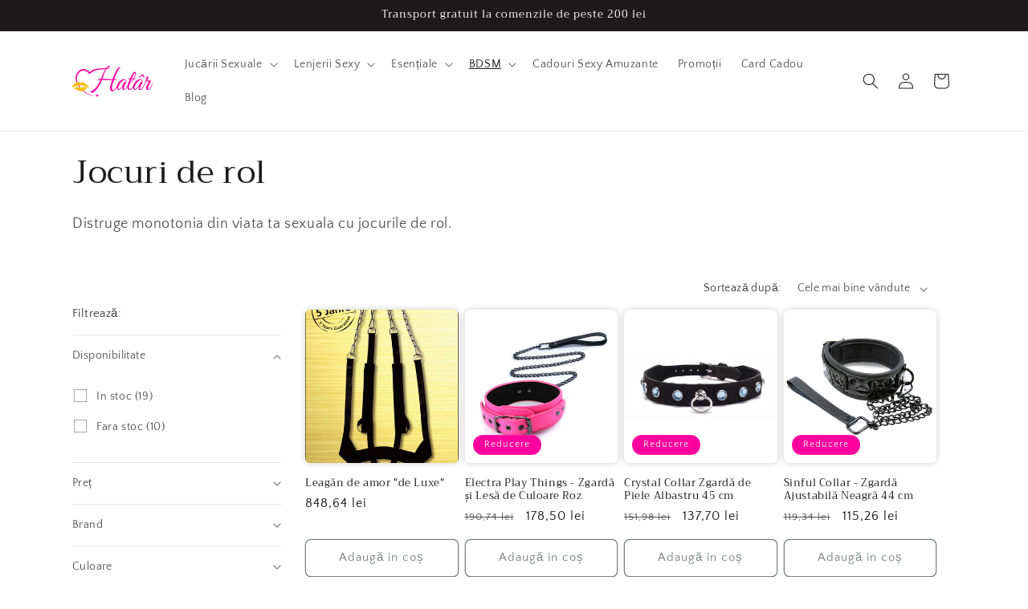

--- FILE ---
content_type: text/html; charset=utf-8
request_url: https://hatar.ro/collections/jocuri-de-rol
body_size: 47416
content:
<!doctype html>
<html class="no-js" lang="ro-Romania">
  <head>

<!-- Start of HatarHeaderLayer -->
<!-- Google Tag Manager -->
<script>(function(w,d,s,l,i){w[l]=w[l]||[];w[l].push({'gtm.start':new Date().getTime(),event:'gtm.js'});var f=d.getElementsByTagName(s)[0],j=d.createElement(s),dl=l!='dataLayer'?'&l='+l:'';j.async=true;j.src='https://www.googletagmanager.com/gtm.js?id='+i+dl;f.parentNode.insertBefore(j,f);})(window,document,'script','dataLayer','GTM-KDBQ7G8');</script>
<!-- End Google Tag Manager -->
<!-- End of HatarHeaderLayer -->

    <meta charset="utf-8">
    <meta http-equiv="X-UA-Compatible" content="IE=edge">
    <meta name="viewport" content="width=device-width,initial-scale=1">
    <meta name="theme-color" content="">
    <meta name="google-site-verification" content="vugDsVAInznAl7wQr2hYMEn-bt8av4u4pCVrTwNjHJs" />
    <link rel="canonical" href="https://hatar.ro/collections/jocuri-de-rol"><link rel="icon" type="image/png" href="//hatar.ro/cdn/shop/files/logo_75303422-7989-477b-8de8-008ae4961ab4.png?crop=center&height=32&v=1630545674&width=32"><link rel="preconnect" href="https://fonts.shopifycdn.com" crossorigin><title>
      Jocuri de rol | Hatâr Sex Shop
</title>

    
      <meta name="description" content="Distruge monotonia din viata ta sexuala cu jocurile de rol.">
    

    

<meta property="og:site_name" content="Hatâr">
<meta property="og:url" content="https://hatar.ro/collections/jocuri-de-rol">
<meta property="og:title" content="Jocuri de rol | Hatâr Sex Shop">
<meta property="og:type" content="website">
<meta property="og:description" content="Distruge monotonia din viata ta sexuala cu jocurile de rol."><meta property="og:image" content="http://hatar.ro/cdn/shop/files/logo_b21365d6-f3a0-41f6-8cfd-2b58a1c32a58.png?height=628&pad_color=ffffff&v=1677167378&width=1200">
  <meta property="og:image:secure_url" content="https://hatar.ro/cdn/shop/files/logo_b21365d6-f3a0-41f6-8cfd-2b58a1c32a58.png?height=628&pad_color=ffffff&v=1677167378&width=1200">
  <meta property="og:image:width" content="1200">
  <meta property="og:image:height" content="628"><meta name="twitter:card" content="summary_large_image">
<meta name="twitter:title" content="Jocuri de rol | Hatâr Sex Shop">
<meta name="twitter:description" content="Distruge monotonia din viata ta sexuala cu jocurile de rol.">

    
    <script src="https://code.jquery.com/jquery-3.6.0.min.js" integrity="sha256-/xUj+3OJU5yExlq6GSYGSHk7tPXikynS7ogEvDej/m4=" crossorigin="anonymous"></script>

    <script src="//hatar.ro/cdn/shop/t/22/assets/constants.js?v=58251544750838685771698855963" defer="defer"></script>
    <script src="//hatar.ro/cdn/shop/t/22/assets/pubsub.js?v=158357773527763999511698855964" defer="defer"></script>
    <script src="//hatar.ro/cdn/shop/t/22/assets/global.js?v=40820548392383841591698855964" defer="defer"></script><script src="//hatar.ro/cdn/shop/t/22/assets/animations.js?v=88693664871331136111698855962" defer="defer"></script><script>window.performance && window.performance.mark && window.performance.mark('shopify.content_for_header.start');</script><meta name="google-site-verification" content="4BZCSABBbjUeNGKZ5GNB1lVtlnvwgNGVCXWiMvs9zOI">
<meta id="shopify-digital-wallet" name="shopify-digital-wallet" content="/802684988/digital_wallets/dialog">
<meta name="shopify-checkout-api-token" content="46c07c7f72058c701ad3b509e2ed19a3">
<link rel="alternate" type="application/atom+xml" title="Feed" href="/collections/jocuri-de-rol.atom" />
<link rel="next" href="/collections/jocuri-de-rol?page=2">
<link rel="alternate" type="application/json+oembed" href="https://hatar.ro/collections/jocuri-de-rol.oembed">
<script async="async" src="/checkouts/internal/preloads.js?locale=ro-RO"></script>
<script id="apple-pay-shop-capabilities" type="application/json">{"shopId":802684988,"countryCode":"RO","currencyCode":"RON","merchantCapabilities":["supports3DS"],"merchantId":"gid:\/\/shopify\/Shop\/802684988","merchantName":"Hatâr","requiredBillingContactFields":["postalAddress","email","phone"],"requiredShippingContactFields":["postalAddress","email","phone"],"shippingType":"shipping","supportedNetworks":["visa","maestro","masterCard"],"total":{"type":"pending","label":"Hatâr","amount":"1.00"},"shopifyPaymentsEnabled":true,"supportsSubscriptions":true}</script>
<script id="shopify-features" type="application/json">{"accessToken":"46c07c7f72058c701ad3b509e2ed19a3","betas":["rich-media-storefront-analytics"],"domain":"hatar.ro","predictiveSearch":true,"shopId":802684988,"locale":"ro"}</script>
<script>var Shopify = Shopify || {};
Shopify.shop = "travenista.myshopify.com";
Shopify.locale = "ro-Romania";
Shopify.currency = {"active":"RON","rate":"1.0"};
Shopify.country = "RO";
Shopify.theme = {"name":"versiune 12 dawn","id":154811990343,"schema_name":"Dawn","schema_version":"12.0.0","theme_store_id":887,"role":"main"};
Shopify.theme.handle = "null";
Shopify.theme.style = {"id":null,"handle":null};
Shopify.cdnHost = "hatar.ro/cdn";
Shopify.routes = Shopify.routes || {};
Shopify.routes.root = "/";</script>
<script type="module">!function(o){(o.Shopify=o.Shopify||{}).modules=!0}(window);</script>
<script>!function(o){function n(){var o=[];function n(){o.push(Array.prototype.slice.apply(arguments))}return n.q=o,n}var t=o.Shopify=o.Shopify||{};t.loadFeatures=n(),t.autoloadFeatures=n()}(window);</script>
<script id="shop-js-analytics" type="application/json">{"pageType":"collection"}</script>
<script defer="defer" async type="module" src="//hatar.ro/cdn/shopifycloud/shop-js/modules/v2/client.init-shop-cart-sync_BT-GjEfc.en.esm.js"></script>
<script defer="defer" async type="module" src="//hatar.ro/cdn/shopifycloud/shop-js/modules/v2/chunk.common_D58fp_Oc.esm.js"></script>
<script defer="defer" async type="module" src="//hatar.ro/cdn/shopifycloud/shop-js/modules/v2/chunk.modal_xMitdFEc.esm.js"></script>
<script type="module">
  await import("//hatar.ro/cdn/shopifycloud/shop-js/modules/v2/client.init-shop-cart-sync_BT-GjEfc.en.esm.js");
await import("//hatar.ro/cdn/shopifycloud/shop-js/modules/v2/chunk.common_D58fp_Oc.esm.js");
await import("//hatar.ro/cdn/shopifycloud/shop-js/modules/v2/chunk.modal_xMitdFEc.esm.js");

  window.Shopify.SignInWithShop?.initShopCartSync?.({"fedCMEnabled":true,"windoidEnabled":true});

</script>
<script>(function() {
  var isLoaded = false;
  function asyncLoad() {
    if (isLoaded) return;
    isLoaded = true;
    var urls = ["https:\/\/sticky.conversionbear.com\/script?app=sticky\u0026shop=travenista.myshopify.com","\/\/cdn.shopify.com\/proxy\/b4e45c886792156b50a58d57ea29f8bdc0b1e43a9c2a6fe88b99211d13502599\/api.goaffpro.com\/loader.js?shop=travenista.myshopify.com\u0026sp-cache-control=cHVibGljLCBtYXgtYWdlPTkwMA","https:\/\/sdks.automizely.com\/conversions\/v1\/conversions.js?app_connection_id=9fac113f680e4a349c30a98029ad5fcd\u0026mapped_org_id=6ec53a964e49dbdff2edd23f7952f55f_v1\u0026shop=travenista.myshopify.com","\/\/code.tidio.co\/en48qywcf1wsepmcdksf6omluqvgxbtk.js?shop=travenista.myshopify.com"];
    for (var i = 0; i < urls.length; i++) {
      var s = document.createElement('script');
      s.type = 'text/javascript';
      s.async = true;
      s.src = urls[i];
      var x = document.getElementsByTagName('script')[0];
      x.parentNode.insertBefore(s, x);
    }
  };
  if(window.attachEvent) {
    window.attachEvent('onload', asyncLoad);
  } else {
    window.addEventListener('load', asyncLoad, false);
  }
})();</script>
<script id="__st">var __st={"a":802684988,"offset":7200,"reqid":"47462f75-67b8-4319-864d-7e35f4be9c10-1769077083","pageurl":"hatar.ro\/collections\/jocuri-de-rol","u":"91ef2c0040c1","p":"collection","rtyp":"collection","rid":260900257852};</script>
<script>window.ShopifyPaypalV4VisibilityTracking = true;</script>
<script id="captcha-bootstrap">!function(){'use strict';const t='contact',e='account',n='new_comment',o=[[t,t],['blogs',n],['comments',n],[t,'customer']],c=[[e,'customer_login'],[e,'guest_login'],[e,'recover_customer_password'],[e,'create_customer']],r=t=>t.map((([t,e])=>`form[action*='/${t}']:not([data-nocaptcha='true']) input[name='form_type'][value='${e}']`)).join(','),a=t=>()=>t?[...document.querySelectorAll(t)].map((t=>t.form)):[];function s(){const t=[...o],e=r(t);return a(e)}const i='password',u='form_key',d=['recaptcha-v3-token','g-recaptcha-response','h-captcha-response',i],f=()=>{try{return window.sessionStorage}catch{return}},m='__shopify_v',_=t=>t.elements[u];function p(t,e,n=!1){try{const o=window.sessionStorage,c=JSON.parse(o.getItem(e)),{data:r}=function(t){const{data:e,action:n}=t;return t[m]||n?{data:e,action:n}:{data:t,action:n}}(c);for(const[e,n]of Object.entries(r))t.elements[e]&&(t.elements[e].value=n);n&&o.removeItem(e)}catch(o){console.error('form repopulation failed',{error:o})}}const l='form_type',E='cptcha';function T(t){t.dataset[E]=!0}const w=window,h=w.document,L='Shopify',v='ce_forms',y='captcha';let A=!1;((t,e)=>{const n=(g='f06e6c50-85a8-45c8-87d0-21a2b65856fe',I='https://cdn.shopify.com/shopifycloud/storefront-forms-hcaptcha/ce_storefront_forms_captcha_hcaptcha.v1.5.2.iife.js',D={infoText:'Protejat prin hCaptcha',privacyText:'Confidențialitate',termsText:'Condiții'},(t,e,n)=>{const o=w[L][v],c=o.bindForm;if(c)return c(t,g,e,D).then(n);var r;o.q.push([[t,g,e,D],n]),r=I,A||(h.body.append(Object.assign(h.createElement('script'),{id:'captcha-provider',async:!0,src:r})),A=!0)});var g,I,D;w[L]=w[L]||{},w[L][v]=w[L][v]||{},w[L][v].q=[],w[L][y]=w[L][y]||{},w[L][y].protect=function(t,e){n(t,void 0,e),T(t)},Object.freeze(w[L][y]),function(t,e,n,w,h,L){const[v,y,A,g]=function(t,e,n){const i=e?o:[],u=t?c:[],d=[...i,...u],f=r(d),m=r(i),_=r(d.filter((([t,e])=>n.includes(e))));return[a(f),a(m),a(_),s()]}(w,h,L),I=t=>{const e=t.target;return e instanceof HTMLFormElement?e:e&&e.form},D=t=>v().includes(t);t.addEventListener('submit',(t=>{const e=I(t);if(!e)return;const n=D(e)&&!e.dataset.hcaptchaBound&&!e.dataset.recaptchaBound,o=_(e),c=g().includes(e)&&(!o||!o.value);(n||c)&&t.preventDefault(),c&&!n&&(function(t){try{if(!f())return;!function(t){const e=f();if(!e)return;const n=_(t);if(!n)return;const o=n.value;o&&e.removeItem(o)}(t);const e=Array.from(Array(32),(()=>Math.random().toString(36)[2])).join('');!function(t,e){_(t)||t.append(Object.assign(document.createElement('input'),{type:'hidden',name:u})),t.elements[u].value=e}(t,e),function(t,e){const n=f();if(!n)return;const o=[...t.querySelectorAll(`input[type='${i}']`)].map((({name:t})=>t)),c=[...d,...o],r={};for(const[a,s]of new FormData(t).entries())c.includes(a)||(r[a]=s);n.setItem(e,JSON.stringify({[m]:1,action:t.action,data:r}))}(t,e)}catch(e){console.error('failed to persist form',e)}}(e),e.submit())}));const S=(t,e)=>{t&&!t.dataset[E]&&(n(t,e.some((e=>e===t))),T(t))};for(const o of['focusin','change'])t.addEventListener(o,(t=>{const e=I(t);D(e)&&S(e,y())}));const B=e.get('form_key'),M=e.get(l),P=B&&M;t.addEventListener('DOMContentLoaded',(()=>{const t=y();if(P)for(const e of t)e.elements[l].value===M&&p(e,B);[...new Set([...A(),...v().filter((t=>'true'===t.dataset.shopifyCaptcha))])].forEach((e=>S(e,t)))}))}(h,new URLSearchParams(w.location.search),n,t,e,['guest_login'])})(!0,!0)}();</script>
<script integrity="sha256-4kQ18oKyAcykRKYeNunJcIwy7WH5gtpwJnB7kiuLZ1E=" data-source-attribution="shopify.loadfeatures" defer="defer" src="//hatar.ro/cdn/shopifycloud/storefront/assets/storefront/load_feature-a0a9edcb.js" crossorigin="anonymous"></script>
<script data-source-attribution="shopify.dynamic_checkout.dynamic.init">var Shopify=Shopify||{};Shopify.PaymentButton=Shopify.PaymentButton||{isStorefrontPortableWallets:!0,init:function(){window.Shopify.PaymentButton.init=function(){};var t=document.createElement("script");t.src="https://hatar.ro/cdn/shopifycloud/portable-wallets/latest/portable-wallets.ro.js",t.type="module",document.head.appendChild(t)}};
</script>
<script data-source-attribution="shopify.dynamic_checkout.buyer_consent">
  function portableWalletsHideBuyerConsent(e){var t=document.getElementById("shopify-buyer-consent"),n=document.getElementById("shopify-subscription-policy-button");t&&n&&(t.classList.add("hidden"),t.setAttribute("aria-hidden","true"),n.removeEventListener("click",e))}function portableWalletsShowBuyerConsent(e){var t=document.getElementById("shopify-buyer-consent"),n=document.getElementById("shopify-subscription-policy-button");t&&n&&(t.classList.remove("hidden"),t.removeAttribute("aria-hidden"),n.addEventListener("click",e))}window.Shopify?.PaymentButton&&(window.Shopify.PaymentButton.hideBuyerConsent=portableWalletsHideBuyerConsent,window.Shopify.PaymentButton.showBuyerConsent=portableWalletsShowBuyerConsent);
</script>
<script data-source-attribution="shopify.dynamic_checkout.cart.bootstrap">document.addEventListener("DOMContentLoaded",(function(){function t(){return document.querySelector("shopify-accelerated-checkout-cart, shopify-accelerated-checkout")}if(t())Shopify.PaymentButton.init();else{new MutationObserver((function(e,n){t()&&(Shopify.PaymentButton.init(),n.disconnect())})).observe(document.body,{childList:!0,subtree:!0})}}));
</script>
<script id='scb4127' type='text/javascript' async='' src='https://hatar.ro/cdn/shopifycloud/privacy-banner/storefront-banner.js'></script><link id="shopify-accelerated-checkout-styles" rel="stylesheet" media="screen" href="https://hatar.ro/cdn/shopifycloud/portable-wallets/latest/accelerated-checkout-backwards-compat.css" crossorigin="anonymous">
<style id="shopify-accelerated-checkout-cart">
        #shopify-buyer-consent {
  margin-top: 1em;
  display: inline-block;
  width: 100%;
}

#shopify-buyer-consent.hidden {
  display: none;
}

#shopify-subscription-policy-button {
  background: none;
  border: none;
  padding: 0;
  text-decoration: underline;
  font-size: inherit;
  cursor: pointer;
}

#shopify-subscription-policy-button::before {
  box-shadow: none;
}

      </style>
<script id="sections-script" data-sections="header" defer="defer" src="//hatar.ro/cdn/shop/t/22/compiled_assets/scripts.js?v=7476"></script>
<script>window.performance && window.performance.mark && window.performance.mark('shopify.content_for_header.end');</script>


    <style data-shopify>
      @font-face {
  font-family: "Quattrocento Sans";
  font-weight: 400;
  font-style: normal;
  font-display: swap;
  src: url("//hatar.ro/cdn/fonts/quattrocento_sans/quattrocentosans_n4.ce5e9bf514e68f53bdd875976847cf755c702eaa.woff2") format("woff2"),
       url("//hatar.ro/cdn/fonts/quattrocento_sans/quattrocentosans_n4.44bbfb57d228eb8bb083d1f98e7d96e16137abce.woff") format("woff");
}

      @font-face {
  font-family: "Quattrocento Sans";
  font-weight: 700;
  font-style: normal;
  font-display: swap;
  src: url("//hatar.ro/cdn/fonts/quattrocento_sans/quattrocentosans_n7.bdda9092621b2e3b4284b12e8f0c092969b176c1.woff2") format("woff2"),
       url("//hatar.ro/cdn/fonts/quattrocento_sans/quattrocentosans_n7.3f8ab2a91343269966c4aa4831bcd588e7ce07b9.woff") format("woff");
}

      @font-face {
  font-family: "Quattrocento Sans";
  font-weight: 400;
  font-style: italic;
  font-display: swap;
  src: url("//hatar.ro/cdn/fonts/quattrocento_sans/quattrocentosans_i4.4f70b1e78f59fa1468e3436ab863ff0bf71e71bb.woff2") format("woff2"),
       url("//hatar.ro/cdn/fonts/quattrocento_sans/quattrocentosans_i4.b695efef5d957af404945574b7239740f79b899f.woff") format("woff");
}

      @font-face {
  font-family: "Quattrocento Sans";
  font-weight: 700;
  font-style: italic;
  font-display: swap;
  src: url("//hatar.ro/cdn/fonts/quattrocento_sans/quattrocentosans_i7.49d754c8032546c24062cf385f8660abbb11ef1e.woff2") format("woff2"),
       url("//hatar.ro/cdn/fonts/quattrocento_sans/quattrocentosans_i7.567b0b818999022d5a9ccb99542d8ff8cdb497df.woff") format("woff");
}

      @font-face {
  font-family: Trirong;
  font-weight: 400;
  font-style: normal;
  font-display: swap;
  src: url("//hatar.ro/cdn/fonts/trirong/trirong_n4.46b40419aaa69bf77077c3108d75dad5a0318d4b.woff2") format("woff2"),
       url("//hatar.ro/cdn/fonts/trirong/trirong_n4.97753898e63cd7e164ad614681eba2c7fe577190.woff") format("woff");
}


      
        :root,
        .color-background-1 {
          --color-background: 255,255,255;
        
          --gradient-background: #ffffff;
        

        

        --color-foreground: 28,26,26;
        --color-background-contrast: 191,191,191;
        --color-shadow: 28,26,26;
        --color-button: 255,0,158;
        --color-button-text: 239,236,236;
        --color-secondary-button: 255,255,255;
        --color-secondary-button-text: 123,131,130;
        --color-link: 123,131,130;
        --color-badge-foreground: 28,26,26;
        --color-badge-background: 255,255,255;
        --color-badge-border: 28,26,26;
        --payment-terms-background-color: rgb(255 255 255);
      }
      
        
        .color-background-2 {
          --color-background: 193,188,174;
        
          --gradient-background: #c1bcae;
        

        

        --color-foreground: 28,26,26;
        --color-background-contrast: 136,127,104;
        --color-shadow: 28,26,26;
        --color-button: 28,26,26;
        --color-button-text: 193,188,174;
        --color-secondary-button: 193,188,174;
        --color-secondary-button-text: 28,26,26;
        --color-link: 28,26,26;
        --color-badge-foreground: 28,26,26;
        --color-badge-background: 193,188,174;
        --color-badge-border: 28,26,26;
        --payment-terms-background-color: rgb(193 188 174);
      }
      
        
        .color-inverse {
          --color-background: 28,26,26;
        
          --gradient-background: #1c1a1a;
        

        

        --color-foreground: 255,255,255;
        --color-background-contrast: 41,38,38;
        --color-shadow: 28,26,26;
        --color-button: 255,255,255;
        --color-button-text: 28,26,26;
        --color-secondary-button: 28,26,26;
        --color-secondary-button-text: 255,255,255;
        --color-link: 255,255,255;
        --color-badge-foreground: 255,255,255;
        --color-badge-background: 28,26,26;
        --color-badge-border: 255,255,255;
        --payment-terms-background-color: rgb(28 26 26);
      }
      
        
        .color-accent-1 {
          --color-background: 255,0,158;
        
          --gradient-background: #ff009e;
        

        

        --color-foreground: 239,236,236;
        --color-background-contrast: 128,0,79;
        --color-shadow: 28,26,26;
        --color-button: 239,236,236;
        --color-button-text: 255,0,158;
        --color-secondary-button: 255,0,158;
        --color-secondary-button-text: 239,236,236;
        --color-link: 239,236,236;
        --color-badge-foreground: 239,236,236;
        --color-badge-background: 255,0,158;
        --color-badge-border: 239,236,236;
        --payment-terms-background-color: rgb(255 0 158);
      }
      
        
        .color-accent-2 {
          --color-background: 255,0,158;
        
          --gradient-background: #ff009e;
        

        

        --color-foreground: 239,236,236;
        --color-background-contrast: 128,0,79;
        --color-shadow: 28,26,26;
        --color-button: 239,236,236;
        --color-button-text: 255,0,158;
        --color-secondary-button: 255,0,158;
        --color-secondary-button-text: 239,236,236;
        --color-link: 239,236,236;
        --color-badge-foreground: 239,236,236;
        --color-badge-background: 255,0,158;
        --color-badge-border: 239,236,236;
        --payment-terms-background-color: rgb(255 0 158);
      }
      

      body, .color-background-1, .color-background-2, .color-inverse, .color-accent-1, .color-accent-2 {
        color: rgba(var(--color-foreground), 0.75);
        background-color: rgb(var(--color-background));
      }

      :root {
        --font-body-family: "Quattrocento Sans", sans-serif;
        --font-body-style: normal;
        --font-body-weight: 400;
        --font-body-weight-bold: 700;

        --font-heading-family: Trirong, serif;
        --font-heading-style: normal;
        --font-heading-weight: 400;

        --font-body-scale: 1.0;
        --font-heading-scale: 1.0;

        --media-padding: px;
        --media-border-opacity: 0.05;
        --media-border-width: 1px;
        --media-radius: 6px;
        --media-shadow-opacity: 0.0;
        --media-shadow-horizontal-offset: 0px;
        --media-shadow-vertical-offset: 0px;
        --media-shadow-blur-radius: 0px;
        --media-shadow-visible: 0;

        --page-width: 120rem;
        --page-width-margin: 0rem;

        --product-card-image-padding: 0.0rem;
        --product-card-corner-radius: 0.6rem;
        --product-card-text-alignment: left;
        --product-card-border-width: 0.0rem;
        --product-card-border-opacity: 0.0;
        --product-card-shadow-opacity: 0.2;
        --product-card-shadow-visible: 1;
        --product-card-shadow-horizontal-offset: 0.0rem;
        --product-card-shadow-vertical-offset: 0.0rem;
        --product-card-shadow-blur-radius: 1.0rem;

        --collection-card-image-padding: 0.0rem;
        --collection-card-corner-radius: 0.8rem;
        --collection-card-text-alignment: left;
        --collection-card-border-width: 0.0rem;
        --collection-card-border-opacity: 0.0;
        --collection-card-shadow-opacity: 0.1;
        --collection-card-shadow-visible: 1;
        --collection-card-shadow-horizontal-offset: 0.0rem;
        --collection-card-shadow-vertical-offset: 0.0rem;
        --collection-card-shadow-blur-radius: 0.0rem;

        --blog-card-image-padding: 0.0rem;
        --blog-card-corner-radius: 0.6rem;
        --blog-card-text-alignment: left;
        --blog-card-border-width: 0.0rem;
        --blog-card-border-opacity: 0.0;
        --blog-card-shadow-opacity: 0.1;
        --blog-card-shadow-visible: 1;
        --blog-card-shadow-horizontal-offset: 0.0rem;
        --blog-card-shadow-vertical-offset: 0.0rem;
        --blog-card-shadow-blur-radius: 0.0rem;

        --badge-corner-radius: 4.0rem;

        --popup-border-width: 1px;
        --popup-border-opacity: 0.1;
        --popup-corner-radius: 0px;
        --popup-shadow-opacity: 0.0;
        --popup-shadow-horizontal-offset: 0px;
        --popup-shadow-vertical-offset: 0px;
        --popup-shadow-blur-radius: 0px;

        --drawer-border-width: 1px;
        --drawer-border-opacity: 0.1;
        --drawer-shadow-opacity: 0.0;
        --drawer-shadow-horizontal-offset: 0px;
        --drawer-shadow-vertical-offset: 0px;
        --drawer-shadow-blur-radius: 0px;

        --spacing-sections-desktop: 0px;
        --spacing-sections-mobile: 0px;

        --grid-desktop-vertical-spacing: 8px;
        --grid-desktop-horizontal-spacing: 8px;
        --grid-mobile-vertical-spacing: 4px;
        --grid-mobile-horizontal-spacing: 4px;

        --text-boxes-border-opacity: 0.0;
        --text-boxes-border-width: 0px;
        --text-boxes-radius: 0px;
        --text-boxes-shadow-opacity: 0.0;
        --text-boxes-shadow-visible: 0;
        --text-boxes-shadow-horizontal-offset: 0px;
        --text-boxes-shadow-vertical-offset: 0px;
        --text-boxes-shadow-blur-radius: 0px;

        --buttons-radius: 6px;
        --buttons-radius-outset: 7px;
        --buttons-border-width: 1px;
        --buttons-border-opacity: 1.0;
        --buttons-shadow-opacity: 0.0;
        --buttons-shadow-visible: 0;
        --buttons-shadow-horizontal-offset: 0px;
        --buttons-shadow-vertical-offset: 0px;
        --buttons-shadow-blur-radius: 0px;
        --buttons-border-offset: 0.3px;

        --inputs-radius: 0px;
        --inputs-border-width: 1px;
        --inputs-border-opacity: 0.55;
        --inputs-shadow-opacity: 0.0;
        --inputs-shadow-horizontal-offset: 0px;
        --inputs-margin-offset: 0px;
        --inputs-shadow-vertical-offset: 0px;
        --inputs-shadow-blur-radius: 0px;
        --inputs-radius-outset: 0px;

        --variant-pills-radius: 40px;
        --variant-pills-border-width: 1px;
        --variant-pills-border-opacity: 0.55;
        --variant-pills-shadow-opacity: 0.0;
        --variant-pills-shadow-horizontal-offset: 0px;
        --variant-pills-shadow-vertical-offset: 0px;
        --variant-pills-shadow-blur-radius: 0px;
      }

      *,
      *::before,
      *::after {
        box-sizing: inherit;
      }

      html {
        box-sizing: border-box;
        font-size: calc(var(--font-body-scale) * 62.5%);
        height: 100%;
      }

      body {
        display: grid;
        grid-template-rows: auto auto 1fr auto;
        grid-template-columns: 100%;
        min-height: 100%;
        margin: 0;
        font-size: 1.5rem;
        letter-spacing: 0.06rem;
        line-height: calc(1 + 0.8 / var(--font-body-scale));
        font-family: var(--font-body-family);
        font-style: var(--font-body-style);
        font-weight: var(--font-body-weight);
      }

      @media screen and (min-width: 750px) {
        body {
          font-size: 1.6rem;
        }
      }
    </style>

    <link href="//hatar.ro/cdn/shop/t/22/assets/base.css?v=64165893815741450961701168405" rel="stylesheet" type="text/css" media="all" />
<link rel="preload" as="font" href="//hatar.ro/cdn/fonts/quattrocento_sans/quattrocentosans_n4.ce5e9bf514e68f53bdd875976847cf755c702eaa.woff2" type="font/woff2" crossorigin><link rel="preload" as="font" href="//hatar.ro/cdn/fonts/trirong/trirong_n4.46b40419aaa69bf77077c3108d75dad5a0318d4b.woff2" type="font/woff2" crossorigin><link
        rel="stylesheet"
        href="//hatar.ro/cdn/shop/t/22/assets/component-predictive-search.css?v=118923337488134913561698855963"
        media="print"
        onload="this.media='all'"
      ><script>
      document.documentElement.className = document.documentElement.className.replace('no-js', 'js');
      if (Shopify.designMode) {
        document.documentElement.classList.add('shopify-design-mode');
      }
    </script>
    
    <script src="//hatar.ro/cdn/shop/t/22/assets/theme.js?v=110038665751111461551699218492" defer="defer"></script>
  
  










  


<!-- Start of LittledataLayer -->
<!-- This file has been deprecated. -->
<!-- End of LittledataLayer -->

    <!-- Start of Hotjar Tracking Code -->
    <!-- Hotjar Tracking Code for hatar.ro -->
<script>
    (function(h,o,t,j,a,r){
        h.hj=h.hj||function(){(h.hj.q=h.hj.q||[]).push(arguments)};
        h._hjSettings={hjid:929472,hjsv:6};
        a=o.getElementsByTagName('head')[0];
        r=o.createElement('script');r.async=1;
        r.src=t+h._hjSettings.hjid+j+h._hjSettings.hjsv;
        a.appendChild(r);
    })(window,document,'https://static.hotjar.com/c/hotjar-','.js?sv=');
</script>
    <!-- End of Hotjar Tracking Code -->
  <!-- BEGIN app block: shopify://apps/judge-me-reviews/blocks/judgeme_core/61ccd3b1-a9f2-4160-9fe9-4fec8413e5d8 --><!-- Start of Judge.me Core -->






<link rel="dns-prefetch" href="https://cdnwidget.judge.me">
<link rel="dns-prefetch" href="https://cdn.judge.me">
<link rel="dns-prefetch" href="https://cdn1.judge.me">
<link rel="dns-prefetch" href="https://api.judge.me">

<script data-cfasync='false' class='jdgm-settings-script'>window.jdgmSettings={"pagination":5,"disable_web_reviews":true,"badge_no_review_text":"Nicio recenzie","badge_n_reviews_text":"{{ n }} recenzie/recenzii","badge_star_color":"#f0e720","hide_badge_preview_if_no_reviews":false,"badge_hide_text":false,"enforce_center_preview_badge":false,"widget_title":"Recenzii Clienți","widget_open_form_text":"Scrie o recenzie","widget_close_form_text":"Anulează recenzia","widget_refresh_page_text":"Reîmprospătează pagina","widget_summary_text":"Pe baza a {{ number_of_reviews }} recenzie/recenzii","widget_no_review_text":"Fii primul care scrie o recenzie","widget_name_field_text":"Nume de afișare","widget_verified_name_field_text":"Nume verificat (public)","widget_name_placeholder_text":"Nume de afișare","widget_required_field_error_text":"Acest câmp este obligatoriu.","widget_email_field_text":"Adresă de email","widget_verified_email_field_text":"Email verificat (privat, nu poate fi editat)","widget_email_placeholder_text":"Adresa ta de email","widget_email_field_error_text":"Te rugăm să introduci o adresă de email validă.","widget_rating_field_text":"Evaluare","widget_review_title_field_text":"Titlul Recenziei","widget_review_title_placeholder_text":"Dă recenziei tale un titlu","widget_review_body_field_text":"Conținutul recenziei","widget_review_body_placeholder_text":"Începe să scrii aici...","widget_pictures_field_text":"Poză/Video (opțional)","widget_submit_review_text":"Trimite Recenzia","widget_submit_verified_review_text":"Trimite Recenzie Verificată","widget_submit_success_msg_with_auto_publish":"Mulțumim! Te rugăm să reîmprospătezi pagina în câteva momente pentru a-ți vedea recenzia. Poți elimina sau edita recenzia ta conectându-te la \u003ca href='https://judge.me/login' target='_blank' rel='nofollow noopener'\u003eJudge.me\u003c/a\u003e","widget_submit_success_msg_no_auto_publish":"Mulțumim! Recenzia ta va fi publicată imediat ce va fi aprobată de administratorul magazinului. Poți elimina sau edita recenzia ta conectându-te la \u003ca href='https://judge.me/login' target='_blank' rel='nofollow noopener'\u003eJudge.me\u003c/a\u003e","widget_show_default_reviews_out_of_total_text":"Se afișează {{ n_reviews_shown }} din {{ n_reviews }} recenzii.","widget_show_all_link_text":"Arată tot","widget_show_less_link_text":"Arată mai puțin","widget_author_said_text":"{{ reviewer_name }} a spus:","widget_days_text":"acum {{ n }} zile","widget_weeks_text":"acum {{ n }} săptămână/săptămâni","widget_months_text":"acum {{ n }} lună/luni","widget_years_text":"acum {{ n }} an/ani","widget_yesterday_text":"Ieri","widget_today_text":"Astăzi","widget_replied_text":"\u003e\u003e {{ shop_name }} a răspuns:","widget_read_more_text":"Citește mai mult","widget_reviewer_name_as_initial":"","widget_rating_filter_color":"#fbcd0a","widget_rating_filter_see_all_text":"Vezi toate recenziile","widget_sorting_most_recent_text":"Cele mai recente","widget_sorting_highest_rating_text":"Evaluare cea mai mare","widget_sorting_lowest_rating_text":"Evaluare cea mai mică","widget_sorting_with_pictures_text":"Doar cu poze","widget_sorting_most_helpful_text":"Cele mai utile","widget_open_question_form_text":"Pune o întrebare","widget_reviews_subtab_text":"Recenzii","widget_questions_subtab_text":"Întrebări","widget_question_label_text":"Întrebare","widget_answer_label_text":"Răspuns","widget_question_placeholder_text":"Scrie întrebarea ta aici","widget_submit_question_text":"Trimite Întrebarea","widget_question_submit_success_text":"Mulțumim pentru întrebarea ta! Te vom anunța odată ce primește un răspuns.","widget_star_color":"#f0e720","verified_badge_text":"Verificat","verified_badge_bg_color":"","verified_badge_text_color":"","verified_badge_placement":"left-of-reviewer-name","widget_review_max_height":"","widget_hide_border":false,"widget_social_share":false,"widget_thumb":false,"widget_review_location_show":false,"widget_location_format":"","all_reviews_include_out_of_store_products":true,"all_reviews_out_of_store_text":"(în afara magazinului)","all_reviews_pagination":100,"all_reviews_product_name_prefix_text":"despre","enable_review_pictures":true,"enable_question_anwser":false,"widget_theme":"default","review_date_format":"dd/mm/yyyy","default_sort_method":"most-recent","widget_product_reviews_subtab_text":"Recenzii Produse","widget_shop_reviews_subtab_text":"Recenzii Magazin","widget_other_products_reviews_text":"Recenzii pentru alte produse","widget_store_reviews_subtab_text":"Recenzii magazin","widget_no_store_reviews_text":"Acest magazin nu are încă recenzii","widget_web_restriction_product_reviews_text":"Acest produs nu are încă recenzii","widget_no_items_text":"Nu s-a găsit niciun element","widget_show_more_text":"Arată mai multe","widget_write_a_store_review_text":"Scrie o Recenzie pentru Magazin","widget_other_languages_heading":"Recenzii în Alte Limbi","widget_translate_review_text":"Traduceți recenzia în {{ language }}","widget_translating_review_text":"Se traduce...","widget_show_original_translation_text":"Afișează originalul ({{ language }})","widget_translate_review_failed_text":"Recenzia nu a putut fi tradusă.","widget_translate_review_retry_text":"Reîncercați","widget_translate_review_try_again_later_text":"Încercați din nou mai târziu","show_product_url_for_grouped_product":false,"widget_sorting_pictures_first_text":"Pozele primele","show_pictures_on_all_rev_page_mobile":false,"show_pictures_on_all_rev_page_desktop":false,"floating_tab_hide_mobile_install_preference":false,"floating_tab_button_name":"★ Recenzii","floating_tab_title":"Lăsăm clienții să vorbească pentru noi","floating_tab_button_color":"","floating_tab_button_background_color":"","floating_tab_url":"","floating_tab_url_enabled":false,"floating_tab_tab_style":"text","all_reviews_text_badge_text":"Clienții ne evaluează {{ shop.metafields.judgeme.all_reviews_rating | round: 1 }}/5 pe baza a {{ shop.metafields.judgeme.all_reviews_count }} recenzii.","all_reviews_text_badge_text_branded_style":"{{ shop.metafields.judgeme.all_reviews_rating | round: 1 }} din 5 stele pe baza a {{ shop.metafields.judgeme.all_reviews_count }} recenzii","is_all_reviews_text_badge_a_link":false,"show_stars_for_all_reviews_text_badge":false,"all_reviews_text_badge_url":"","all_reviews_text_style":"text","all_reviews_text_color_style":"judgeme_brand_color","all_reviews_text_color":"#108474","all_reviews_text_show_jm_brand":true,"featured_carousel_show_header":true,"featured_carousel_title":"Lăsăm clienții să vorbească pentru noi","testimonials_carousel_title":"Clienții ne spun","videos_carousel_title":"Relatări reale ale clienților","cards_carousel_title":"Clienții ne spun","featured_carousel_count_text":"din {{ n }} recenzii","featured_carousel_add_link_to_all_reviews_page":false,"featured_carousel_url":"","featured_carousel_show_images":true,"featured_carousel_autoslide_interval":10,"featured_carousel_arrows_on_the_sides":false,"featured_carousel_height":250,"featured_carousel_width":80,"featured_carousel_image_size":0,"featured_carousel_image_height":250,"featured_carousel_arrow_color":"#eeeeee","verified_count_badge_style":"vintage","verified_count_badge_orientation":"horizontal","verified_count_badge_color_style":"judgeme_brand_color","verified_count_badge_color":"#108474","is_verified_count_badge_a_link":false,"verified_count_badge_url":"","verified_count_badge_show_jm_brand":true,"widget_rating_preset_default":5,"widget_first_sub_tab":"product-reviews","widget_show_histogram":true,"widget_histogram_use_custom_color":false,"widget_pagination_use_custom_color":false,"widget_star_use_custom_color":true,"widget_verified_badge_use_custom_color":false,"widget_write_review_use_custom_color":false,"picture_reminder_submit_button":"Upload Pictures","enable_review_videos":false,"mute_video_by_default":false,"widget_sorting_videos_first_text":"Videoclipurile primele","widget_review_pending_text":"În așteptare","featured_carousel_items_for_large_screen":3,"social_share_options_order":"Facebook,Twitter","remove_microdata_snippet":true,"disable_json_ld":false,"enable_json_ld_products":false,"preview_badge_show_question_text":false,"preview_badge_no_question_text":"Nicio întrebare","preview_badge_n_question_text":"{{ number_of_questions }} întrebare/întrebări","qa_badge_show_icon":false,"qa_badge_position":"same-row","remove_judgeme_branding":false,"widget_add_search_bar":false,"widget_search_bar_placeholder":"Caută","widget_sorting_verified_only_text":"Doar verificate","featured_carousel_theme":"default","featured_carousel_show_rating":true,"featured_carousel_show_title":true,"featured_carousel_show_body":true,"featured_carousel_show_date":false,"featured_carousel_show_reviewer":false,"featured_carousel_show_product":false,"featured_carousel_header_background_color":"#108474","featured_carousel_header_text_color":"#ffffff","featured_carousel_name_product_separator":"reviewed","featured_carousel_full_star_background":"#108474","featured_carousel_empty_star_background":"#dadada","featured_carousel_vertical_theme_background":"#f9fafb","featured_carousel_verified_badge_enable":false,"featured_carousel_verified_badge_color":"#108474","featured_carousel_border_style":"round","featured_carousel_review_line_length_limit":3,"featured_carousel_more_reviews_button_text":"Citește mai multe recenzii","featured_carousel_view_product_button_text":"Vezi produsul","all_reviews_page_load_reviews_on":"scroll","all_reviews_page_load_more_text":"Încarcă Mai Multe Recenzii","disable_fb_tab_reviews":false,"enable_ajax_cdn_cache":false,"widget_public_name_text":"afișat public ca","default_reviewer_name":"John Smith","default_reviewer_name_has_non_latin":true,"widget_reviewer_anonymous":"Anonim","medals_widget_title":"Medalii de Recenzii Judge.me","medals_widget_background_color":"#f9fafb","medals_widget_position":"footer_all_pages","medals_widget_border_color":"#f9fafb","medals_widget_verified_text_position":"left","medals_widget_use_monochromatic_version":false,"medals_widget_elements_color":"#108474","show_reviewer_avatar":true,"widget_invalid_yt_video_url_error_text":"Nu este un URL de video YouTube","widget_max_length_field_error_text":"Te rugăm să introduci maximum {0} caractere.","widget_show_country_flag":false,"widget_show_collected_via_shop_app":true,"widget_verified_by_shop_badge_style":"light","widget_verified_by_shop_text":"Verificat de Magazin","widget_show_photo_gallery":true,"widget_load_with_code_splitting":true,"widget_ugc_install_preference":false,"widget_ugc_title":"Făcut de noi, Împărtășit de tine","widget_ugc_subtitle":"Etichetează-ne pentru a-ți vedea poza prezentată în pagina noastră","widget_ugc_arrows_color":"#ffffff","widget_ugc_primary_button_text":"Cumpără acum","widget_ugc_primary_button_background_color":"#108474","widget_ugc_primary_button_text_color":"#ffffff","widget_ugc_primary_button_border_width":"0","widget_ugc_primary_button_border_style":"none","widget_ugc_primary_button_border_color":"#108474","widget_ugc_primary_button_border_radius":"25","widget_ugc_secondary_button_text":"Încarcă mai mult","widget_ugc_secondary_button_background_color":"#ffffff","widget_ugc_secondary_button_text_color":"#108474","widget_ugc_secondary_button_border_width":"2","widget_ugc_secondary_button_border_style":"solid","widget_ugc_secondary_button_border_color":"#108474","widget_ugc_secondary_button_border_radius":"25","widget_ugc_reviews_button_text":"Vezi Recenziile","widget_ugc_reviews_button_background_color":"#ffffff","widget_ugc_reviews_button_text_color":"#108474","widget_ugc_reviews_button_border_width":"2","widget_ugc_reviews_button_border_style":"solid","widget_ugc_reviews_button_border_color":"#108474","widget_ugc_reviews_button_border_radius":"25","widget_ugc_reviews_button_link_to":"judgeme-reviews-page","widget_ugc_show_post_date":true,"widget_ugc_max_width":"800","widget_rating_metafield_value_type":true,"widget_primary_color":"#108474","widget_enable_secondary_color":false,"widget_secondary_color":"#edf5f5","widget_summary_average_rating_text":"{{ average_rating }} din 5","widget_media_grid_title":"Fotografii și videoclipuri ale clienților","widget_media_grid_see_more_text":"Vezi mai mult","widget_round_style":false,"widget_show_product_medals":true,"widget_verified_by_judgeme_text":"Verificat de Judge.me","widget_show_store_medals":true,"widget_verified_by_judgeme_text_in_store_medals":"Verificat de Judge.me","widget_media_field_exceed_quantity_message":"Ne pare rău, putem accepta doar {{ max_media }} pentru o recenzie.","widget_media_field_exceed_limit_message":"{{ file_name }} este prea mare, te rugăm să selectezi un {{ media_type }} mai mic de {{ size_limit }}MB.","widget_review_submitted_text":"Recenzie Trimisă!","widget_question_submitted_text":"Întrebare Trimisă!","widget_close_form_text_question":"Anulează","widget_write_your_answer_here_text":"Scrie răspunsul tău aici","widget_enabled_branded_link":true,"widget_show_collected_by_judgeme":true,"widget_reviewer_name_color":"","widget_write_review_text_color":"","widget_write_review_bg_color":"","widget_collected_by_judgeme_text":"colectat de Judge.me","widget_pagination_type":"standard","widget_load_more_text":"Încarcă Mai Mult","widget_load_more_color":"#108474","widget_full_review_text":"Recenzie Completă","widget_read_more_reviews_text":"Citește Mai Multe Recenzii","widget_read_questions_text":"Citește Întrebări","widget_questions_and_answers_text":"Întrebări și Răspunsuri","widget_verified_by_text":"Verificat de","widget_verified_text":"Verificat","widget_number_of_reviews_text":"{{ number_of_reviews }} recenzii","widget_back_button_text":"Înapoi","widget_next_button_text":"Următor","widget_custom_forms_filter_button":"Filtre","custom_forms_style":"vertical","widget_show_review_information":false,"how_reviews_are_collected":"Cum sunt colectate recenziile?","widget_show_review_keywords":false,"widget_gdpr_statement":"Cum folosim datele tale: Te vom contacta doar în legătură cu recenzia pe care ai lăsat-o, și doar dacă este necesar. Prin trimiterea recenziei tale, ești de acord cu \u003ca href='https://judge.me/terms' target='_blank' rel='nofollow noopener'\u003etermenii\u003c/a\u003e, \u003ca href='https://judge.me/privacy' target='_blank' rel='nofollow noopener'\u003epolitica de confidențialitate\u003c/a\u003e și \u003ca href='https://judge.me/content-policy' target='_blank' rel='nofollow noopener'\u003epolitica de conținut\u003c/a\u003e Judge.me.","widget_multilingual_sorting_enabled":false,"widget_translate_review_content_enabled":false,"widget_translate_review_content_method":"manual","popup_widget_review_selection":"automatically_with_pictures","popup_widget_round_border_style":true,"popup_widget_show_title":true,"popup_widget_show_body":true,"popup_widget_show_reviewer":false,"popup_widget_show_product":true,"popup_widget_show_pictures":true,"popup_widget_use_review_picture":true,"popup_widget_show_on_home_page":true,"popup_widget_show_on_product_page":true,"popup_widget_show_on_collection_page":true,"popup_widget_show_on_cart_page":true,"popup_widget_position":"bottom_left","popup_widget_first_review_delay":5,"popup_widget_duration":5,"popup_widget_interval":5,"popup_widget_review_count":5,"popup_widget_hide_on_mobile":true,"review_snippet_widget_round_border_style":true,"review_snippet_widget_card_color":"#FFFFFF","review_snippet_widget_slider_arrows_background_color":"#FFFFFF","review_snippet_widget_slider_arrows_color":"#000000","review_snippet_widget_star_color":"#108474","show_product_variant":false,"all_reviews_product_variant_label_text":"Variantă: ","widget_show_verified_branding":false,"widget_ai_summary_title":"Clienții spun","widget_ai_summary_disclaimer":"Rezumat al recenziilor alimentat de AI bazat pe recenziile recente ale clienților","widget_show_ai_summary":false,"widget_show_ai_summary_bg":false,"widget_show_review_title_input":true,"redirect_reviewers_invited_via_email":"review_widget","request_store_review_after_product_review":false,"request_review_other_products_in_order":false,"review_form_color_scheme":"default","review_form_corner_style":"square","review_form_star_color":{},"review_form_text_color":"#333333","review_form_background_color":"#ffffff","review_form_field_background_color":"#fafafa","review_form_button_color":{},"review_form_button_text_color":"#ffffff","review_form_modal_overlay_color":"#000000","review_content_screen_title_text":"Cum ați evalua acest produs?","review_content_introduction_text":"Ne-ar plăcea foarte mult dacă ați împărtăși puțin despre experiența dumneavoastră.","store_review_form_title_text":"Cum ați evalua acest magazin?","store_review_form_introduction_text":"Ne-ar plăcea foarte mult dacă ați împărtăși puțin despre experiența dumneavoastră.","show_review_guidance_text":true,"one_star_review_guidance_text":"Slab","five_star_review_guidance_text":"Excelent","customer_information_screen_title_text":"Despre tine","customer_information_introduction_text":"Te rugăm să ne spui mai multe despre tine.","custom_questions_screen_title_text":"Experiența ta în mai multe detalii","custom_questions_introduction_text":"Iată câteva întrebări care ne ajută să înțelegem mai bine experiența ta.","review_submitted_screen_title_text":"Mulțumim pentru recenzia ta!","review_submitted_screen_thank_you_text":"O procesăm și va apărea în magazin în curând.","review_submitted_screen_email_verification_text":"Te rugăm să confirmi adresa de email făcând clic pe linkul pe care tocmai ți l-am trimis. Acest lucru ne ajută să păstrăm recenziile autentice.","review_submitted_request_store_review_text":"Ați dori să vă împărtășiți experiența de cumpărături cu noi?","review_submitted_review_other_products_text":"Ați dori să evaluați aceste produse?","store_review_screen_title_text":"Vrei să împărtășești experiența ta de cumpărături cu noi?","store_review_introduction_text":"Apreciem feedback-ul tău și îl folosim pentru a ne îmbunătăți. Te rugăm să împărtășești orice gânduri sau sugestii pe care le ai.","reviewer_media_screen_title_picture_text":"Partajați o fotografie","reviewer_media_introduction_picture_text":"Încărcați o fotografie pentru a susține recenzia dvs.","reviewer_media_screen_title_video_text":"Partajați un videoclip","reviewer_media_introduction_video_text":"Încărcați un videoclip pentru a susține recenzia dvs.","reviewer_media_screen_title_picture_or_video_text":"Partajați o fotografie sau un videoclip","reviewer_media_introduction_picture_or_video_text":"Încărcați o fotografie sau un videoclip pentru a susține recenzia dvs.","reviewer_media_youtube_url_text":"Lipiți aici URL-ul dvs. Youtube","advanced_settings_next_step_button_text":"Următorul","advanced_settings_close_review_button_text":"Închide","modal_write_review_flow":false,"write_review_flow_required_text":"Obligatoriu","write_review_flow_privacy_message_text":"Respectăm confidențialitatea dumneavoastră.","write_review_flow_anonymous_text":"Recenzie anonimă","write_review_flow_visibility_text":"Aceasta nu va fi vizibilă pentru alți clienți.","write_review_flow_multiple_selection_help_text":"Selectează câte vrei","write_review_flow_single_selection_help_text":"Selectează o opțiune","write_review_flow_required_field_error_text":"Acest câmp este obligatoriu","write_review_flow_invalid_email_error_text":"Te rugăm să introduci o adresă de email validă","write_review_flow_max_length_error_text":"Max. {{ max_length }} caractere.","write_review_flow_media_upload_text":"\u003cb\u003eClic pentru a încărca\u003c/b\u003e sau trage și lasă","write_review_flow_gdpr_statement":"Vă vom contacta doar cu privire la recenzia dumneavoastră, dacă este necesar. Prin trimiterea recenziei, sunteți de acord cu \u003ca href='https://judge.me/terms' target='_blank' rel='nofollow noopener'\u003etermenii și condițiile\u003c/a\u003e și \u003ca href='https://judge.me/privacy' target='_blank' rel='nofollow noopener'\u003epolitica de confidențialitate\u003c/a\u003e noastră.","rating_only_reviews_enabled":false,"show_negative_reviews_help_screen":false,"new_review_flow_help_screen_rating_threshold":3,"negative_review_resolution_screen_title_text":"Spuneți-ne mai multe","negative_review_resolution_text":"Experiența ta este importantă pentru noi. Dacă au fost probleme cu achiziția ta, suntem aici să te ajutăm. Nu ezita să ne contactezi, ne-ar plăcea să avem ocazia să corectăm lucrurile.","negative_review_resolution_button_text":"Contactează-ne","negative_review_resolution_proceed_with_review_text":"Lăsați o recenzie","negative_review_resolution_subject":"Problemă cu achiziția de la {{ shop_name }}.{{ order_name }}","preview_badge_collection_page_install_status":false,"widget_review_custom_css":"","preview_badge_custom_css":"","preview_badge_stars_count":"5-stars","featured_carousel_custom_css":"","floating_tab_custom_css":"","all_reviews_widget_custom_css":"","medals_widget_custom_css":"","verified_badge_custom_css":"","all_reviews_text_custom_css":"","transparency_badges_collected_via_store_invite":false,"transparency_badges_from_another_provider":false,"transparency_badges_collected_from_store_visitor":false,"transparency_badges_collected_by_verified_review_provider":false,"transparency_badges_earned_reward":false,"transparency_badges_collected_via_store_invite_text":"Recenzii colectate prin invitația magazinului","transparency_badges_from_another_provider_text":"Recenzii colectate de la alt furnizor","transparency_badges_collected_from_store_visitor_text":"Recenzii colectate de la vizitatorul magazinului","transparency_badges_written_in_google_text":"Recenzia scrisă în Google","transparency_badges_written_in_etsy_text":"Recenzia scrisă în Etsy","transparency_badges_written_in_shop_app_text":"Recenzia scrisă în Shop App","transparency_badges_earned_reward_text":"Recenzia a câștigat recompensă pentru o comandă viitoare","product_review_widget_per_page":10,"widget_store_review_label_text":"Recenzie magazin","checkout_comment_extension_title_on_product_page":"Customer Comments","checkout_comment_extension_num_latest_comment_show":5,"checkout_comment_extension_format":"name_and_timestamp","checkout_comment_customer_name":"last_initial","checkout_comment_comment_notification":true,"preview_badge_collection_page_install_preference":true,"preview_badge_home_page_install_preference":true,"preview_badge_product_page_install_preference":true,"review_widget_install_preference":"","review_carousel_install_preference":false,"floating_reviews_tab_install_preference":"none","verified_reviews_count_badge_install_preference":false,"all_reviews_text_install_preference":false,"review_widget_best_location":true,"judgeme_medals_install_preference":false,"review_widget_revamp_enabled":false,"review_widget_qna_enabled":false,"review_widget_header_theme":"minimal","review_widget_widget_title_enabled":true,"review_widget_header_text_size":"medium","review_widget_header_text_weight":"regular","review_widget_average_rating_style":"compact","review_widget_bar_chart_enabled":true,"review_widget_bar_chart_type":"numbers","review_widget_bar_chart_style":"standard","review_widget_expanded_media_gallery_enabled":false,"review_widget_reviews_section_theme":"standard","review_widget_image_style":"thumbnails","review_widget_review_image_ratio":"square","review_widget_stars_size":"medium","review_widget_verified_badge":"standard_text","review_widget_review_title_text_size":"medium","review_widget_review_text_size":"medium","review_widget_review_text_length":"medium","review_widget_number_of_columns_desktop":3,"review_widget_carousel_transition_speed":5,"review_widget_custom_questions_answers_display":"always","review_widget_button_text_color":"#FFFFFF","review_widget_text_color":"#000000","review_widget_lighter_text_color":"#7B7B7B","review_widget_corner_styling":"soft","review_widget_review_word_singular":"recenzie","review_widget_review_word_plural":"recenzii","review_widget_voting_label":"Util?","review_widget_shop_reply_label":"Răspuns de la {{ shop_name }}:","review_widget_filters_title":"Filtre","qna_widget_question_word_singular":"Întrebare","qna_widget_question_word_plural":"Întrebări","qna_widget_answer_reply_label":"Răspuns de la {{ answerer_name }}:","qna_content_screen_title_text":"Întrebare despre acest produs","qna_widget_question_required_field_error_text":"Vă rugăm să introduceți întrebarea dumneavoastră.","qna_widget_flow_gdpr_statement":"Vă vom contacta doar cu privire la întrebarea dumneavoastră, dacă este necesar. Prin trimiterea întrebării, sunteți de acord cu \u003ca href='https://judge.me/terms' target='_blank' rel='nofollow noopener'\u003etermenii și condițiile\u003c/a\u003e și \u003ca href='https://judge.me/privacy' target='_blank' rel='nofollow noopener'\u003epolitica de confidențialitate\u003c/a\u003e noastră.","qna_widget_question_submitted_text":"Vă mulțumim pentru întrebarea dumneavoastră!","qna_widget_close_form_text_question":"Închide","qna_widget_question_submit_success_text":"Vă vom contacta prin e-mail când vom răspunde la întrebarea dumneavoastră.","all_reviews_widget_v2025_enabled":false,"all_reviews_widget_v2025_header_theme":"default","all_reviews_widget_v2025_widget_title_enabled":true,"all_reviews_widget_v2025_header_text_size":"medium","all_reviews_widget_v2025_header_text_weight":"regular","all_reviews_widget_v2025_average_rating_style":"compact","all_reviews_widget_v2025_bar_chart_enabled":true,"all_reviews_widget_v2025_bar_chart_type":"numbers","all_reviews_widget_v2025_bar_chart_style":"standard","all_reviews_widget_v2025_expanded_media_gallery_enabled":false,"all_reviews_widget_v2025_show_store_medals":true,"all_reviews_widget_v2025_show_photo_gallery":true,"all_reviews_widget_v2025_show_review_keywords":false,"all_reviews_widget_v2025_show_ai_summary":false,"all_reviews_widget_v2025_show_ai_summary_bg":false,"all_reviews_widget_v2025_add_search_bar":false,"all_reviews_widget_v2025_default_sort_method":"most-recent","all_reviews_widget_v2025_reviews_per_page":10,"all_reviews_widget_v2025_reviews_section_theme":"default","all_reviews_widget_v2025_image_style":"thumbnails","all_reviews_widget_v2025_review_image_ratio":"square","all_reviews_widget_v2025_stars_size":"medium","all_reviews_widget_v2025_verified_badge":"bold_badge","all_reviews_widget_v2025_review_title_text_size":"medium","all_reviews_widget_v2025_review_text_size":"medium","all_reviews_widget_v2025_review_text_length":"medium","all_reviews_widget_v2025_number_of_columns_desktop":3,"all_reviews_widget_v2025_carousel_transition_speed":5,"all_reviews_widget_v2025_custom_questions_answers_display":"always","all_reviews_widget_v2025_show_product_variant":false,"all_reviews_widget_v2025_show_reviewer_avatar":true,"all_reviews_widget_v2025_reviewer_name_as_initial":"","all_reviews_widget_v2025_review_location_show":false,"all_reviews_widget_v2025_location_format":"","all_reviews_widget_v2025_show_country_flag":false,"all_reviews_widget_v2025_verified_by_shop_badge_style":"light","all_reviews_widget_v2025_social_share":false,"all_reviews_widget_v2025_social_share_options_order":"Facebook,Twitter,LinkedIn,Pinterest","all_reviews_widget_v2025_pagination_type":"standard","all_reviews_widget_v2025_button_text_color":"#FFFFFF","all_reviews_widget_v2025_text_color":"#000000","all_reviews_widget_v2025_lighter_text_color":"#7B7B7B","all_reviews_widget_v2025_corner_styling":"soft","all_reviews_widget_v2025_title":"Recenzii clienți","all_reviews_widget_v2025_ai_summary_title":"Clienții spun despre acest magazin","all_reviews_widget_v2025_no_review_text":"Fii primul care scrie o recenzie","platform":"shopify","branding_url":"https://app.judge.me/reviews/stores/hatar.ro","branding_text":"Powered by Judge.me","locale":"en","reply_name":"Hatâr","widget_version":"3.0","footer":true,"autopublish":true,"review_dates":true,"enable_custom_form":false,"shop_use_review_site":true,"shop_locale":"ro","enable_multi_locales_translations":false,"show_review_title_input":true,"review_verification_email_status":"always","can_be_branded":true,"reply_name_text":"Hatâr"};</script> <style class='jdgm-settings-style'>﻿.jdgm-xx{left:0}:root{--jdgm-primary-color: #108474;--jdgm-secondary-color: rgba(16,132,116,0.1);--jdgm-star-color: #f0e720;--jdgm-write-review-text-color: white;--jdgm-write-review-bg-color: #108474;--jdgm-paginate-color: #108474;--jdgm-border-radius: 0;--jdgm-reviewer-name-color: #108474}.jdgm-histogram__bar-content{background-color:#108474}.jdgm-rev[data-verified-buyer=true] .jdgm-rev__icon.jdgm-rev__icon:after,.jdgm-rev__buyer-badge.jdgm-rev__buyer-badge{color:white;background-color:#108474}.jdgm-review-widget--small .jdgm-gallery.jdgm-gallery .jdgm-gallery__thumbnail-link:nth-child(8) .jdgm-gallery__thumbnail-wrapper.jdgm-gallery__thumbnail-wrapper:before{content:"Vezi mai mult"}@media only screen and (min-width: 768px){.jdgm-gallery.jdgm-gallery .jdgm-gallery__thumbnail-link:nth-child(8) .jdgm-gallery__thumbnail-wrapper.jdgm-gallery__thumbnail-wrapper:before{content:"Vezi mai mult"}}.jdgm-preview-badge .jdgm-star.jdgm-star{color:#f0e720}.jdgm-widget .jdgm-write-rev-link{display:none}.jdgm-widget .jdgm-rev-widg[data-number-of-reviews='0']{display:none}.jdgm-author-all-initials{display:none !important}.jdgm-author-last-initial{display:none !important}.jdgm-rev-widg__title{visibility:hidden}.jdgm-rev-widg__summary-text{visibility:hidden}.jdgm-prev-badge__text{visibility:hidden}.jdgm-rev__prod-link-prefix:before{content:'despre'}.jdgm-rev__variant-label:before{content:'Variantă: '}.jdgm-rev__out-of-store-text:before{content:'(în afara magazinului)'}@media only screen and (min-width: 768px){.jdgm-rev__pics .jdgm-rev_all-rev-page-picture-separator,.jdgm-rev__pics .jdgm-rev__product-picture{display:none}}@media only screen and (max-width: 768px){.jdgm-rev__pics .jdgm-rev_all-rev-page-picture-separator,.jdgm-rev__pics .jdgm-rev__product-picture{display:none}}.jdgm-verified-count-badget[data-from-snippet="true"]{display:none !important}.jdgm-carousel-wrapper[data-from-snippet="true"]{display:none !important}.jdgm-all-reviews-text[data-from-snippet="true"]{display:none !important}.jdgm-medals-section[data-from-snippet="true"]{display:none !important}.jdgm-ugc-media-wrapper[data-from-snippet="true"]{display:none !important}.jdgm-rev__transparency-badge[data-badge-type="review_collected_via_store_invitation"]{display:none !important}.jdgm-rev__transparency-badge[data-badge-type="review_collected_from_another_provider"]{display:none !important}.jdgm-rev__transparency-badge[data-badge-type="review_collected_from_store_visitor"]{display:none !important}.jdgm-rev__transparency-badge[data-badge-type="review_written_in_etsy"]{display:none !important}.jdgm-rev__transparency-badge[data-badge-type="review_written_in_google_business"]{display:none !important}.jdgm-rev__transparency-badge[data-badge-type="review_written_in_shop_app"]{display:none !important}.jdgm-rev__transparency-badge[data-badge-type="review_earned_for_future_purchase"]{display:none !important}.jdgm-review-snippet-widget .jdgm-rev-snippet-widget__cards-container .jdgm-rev-snippet-card{border-radius:8px;background:#fff}.jdgm-review-snippet-widget .jdgm-rev-snippet-widget__cards-container .jdgm-rev-snippet-card__rev-rating .jdgm-star{color:#108474}.jdgm-review-snippet-widget .jdgm-rev-snippet-widget__prev-btn,.jdgm-review-snippet-widget .jdgm-rev-snippet-widget__next-btn{border-radius:50%;background:#fff}.jdgm-review-snippet-widget .jdgm-rev-snippet-widget__prev-btn>svg,.jdgm-review-snippet-widget .jdgm-rev-snippet-widget__next-btn>svg{fill:#000}.jdgm-full-rev-modal.rev-snippet-widget .jm-mfp-container .jm-mfp-content,.jdgm-full-rev-modal.rev-snippet-widget .jm-mfp-container .jdgm-full-rev__icon,.jdgm-full-rev-modal.rev-snippet-widget .jm-mfp-container .jdgm-full-rev__pic-img,.jdgm-full-rev-modal.rev-snippet-widget .jm-mfp-container .jdgm-full-rev__reply{border-radius:8px}.jdgm-full-rev-modal.rev-snippet-widget .jm-mfp-container .jdgm-full-rev[data-verified-buyer="true"] .jdgm-full-rev__icon::after{border-radius:8px}.jdgm-full-rev-modal.rev-snippet-widget .jm-mfp-container .jdgm-full-rev .jdgm-rev__buyer-badge{border-radius:calc( 8px / 2 )}.jdgm-full-rev-modal.rev-snippet-widget .jm-mfp-container .jdgm-full-rev .jdgm-full-rev__replier::before{content:'Hatâr'}.jdgm-full-rev-modal.rev-snippet-widget .jm-mfp-container .jdgm-full-rev .jdgm-full-rev__product-button{border-radius:calc( 8px * 6 )}
</style> <style class='jdgm-settings-style'></style>

  
  
  
  <style class='jdgm-miracle-styles'>
  @-webkit-keyframes jdgm-spin{0%{-webkit-transform:rotate(0deg);-ms-transform:rotate(0deg);transform:rotate(0deg)}100%{-webkit-transform:rotate(359deg);-ms-transform:rotate(359deg);transform:rotate(359deg)}}@keyframes jdgm-spin{0%{-webkit-transform:rotate(0deg);-ms-transform:rotate(0deg);transform:rotate(0deg)}100%{-webkit-transform:rotate(359deg);-ms-transform:rotate(359deg);transform:rotate(359deg)}}@font-face{font-family:'JudgemeStar';src:url("[data-uri]") format("woff");font-weight:normal;font-style:normal}.jdgm-star{font-family:'JudgemeStar';display:inline !important;text-decoration:none !important;padding:0 4px 0 0 !important;margin:0 !important;font-weight:bold;opacity:1;-webkit-font-smoothing:antialiased;-moz-osx-font-smoothing:grayscale}.jdgm-star:hover{opacity:1}.jdgm-star:last-of-type{padding:0 !important}.jdgm-star.jdgm--on:before{content:"\e000"}.jdgm-star.jdgm--off:before{content:"\e001"}.jdgm-star.jdgm--half:before{content:"\e002"}.jdgm-widget *{margin:0;line-height:1.4;-webkit-box-sizing:border-box;-moz-box-sizing:border-box;box-sizing:border-box;-webkit-overflow-scrolling:touch}.jdgm-hidden{display:none !important;visibility:hidden !important}.jdgm-temp-hidden{display:none}.jdgm-spinner{width:40px;height:40px;margin:auto;border-radius:50%;border-top:2px solid #eee;border-right:2px solid #eee;border-bottom:2px solid #eee;border-left:2px solid #ccc;-webkit-animation:jdgm-spin 0.8s infinite linear;animation:jdgm-spin 0.8s infinite linear}.jdgm-prev-badge{display:block !important}

</style>


  
  
   


<script data-cfasync='false' class='jdgm-script'>
!function(e){window.jdgm=window.jdgm||{},jdgm.CDN_HOST="https://cdnwidget.judge.me/",jdgm.CDN_HOST_ALT="https://cdn2.judge.me/cdn/widget_frontend/",jdgm.API_HOST="https://api.judge.me/",jdgm.CDN_BASE_URL="https://cdn.shopify.com/extensions/019be505-2e36-7051-ac8e-89ca69089e16/judgeme-extensions-306/assets/",
jdgm.docReady=function(d){(e.attachEvent?"complete"===e.readyState:"loading"!==e.readyState)?
setTimeout(d,0):e.addEventListener("DOMContentLoaded",d)},jdgm.loadCSS=function(d,t,o,a){
!o&&jdgm.loadCSS.requestedUrls.indexOf(d)>=0||(jdgm.loadCSS.requestedUrls.push(d),
(a=e.createElement("link")).rel="stylesheet",a.class="jdgm-stylesheet",a.media="nope!",
a.href=d,a.onload=function(){this.media="all",t&&setTimeout(t)},e.body.appendChild(a))},
jdgm.loadCSS.requestedUrls=[],jdgm.loadJS=function(e,d){var t=new XMLHttpRequest;
t.onreadystatechange=function(){4===t.readyState&&(Function(t.response)(),d&&d(t.response))},
t.open("GET",e),t.onerror=function(){if(e.indexOf(jdgm.CDN_HOST)===0&&jdgm.CDN_HOST_ALT!==jdgm.CDN_HOST){var f=e.replace(jdgm.CDN_HOST,jdgm.CDN_HOST_ALT);jdgm.loadJS(f,d)}},t.send()},jdgm.docReady((function(){(window.jdgmLoadCSS||e.querySelectorAll(
".jdgm-widget, .jdgm-all-reviews-page").length>0)&&(jdgmSettings.widget_load_with_code_splitting?
parseFloat(jdgmSettings.widget_version)>=3?jdgm.loadCSS(jdgm.CDN_HOST+"widget_v3/base.css"):
jdgm.loadCSS(jdgm.CDN_HOST+"widget/base.css"):jdgm.loadCSS(jdgm.CDN_HOST+"shopify_v2.css"),
jdgm.loadJS(jdgm.CDN_HOST+"loa"+"der.js"))}))}(document);
</script>
<noscript><link rel="stylesheet" type="text/css" media="all" href="https://cdnwidget.judge.me/shopify_v2.css"></noscript>

<!-- BEGIN app snippet: theme_fix_tags --><script>
  (function() {
    var jdgmThemeFixes = null;
    if (!jdgmThemeFixes) return;
    var thisThemeFix = jdgmThemeFixes[Shopify.theme.id];
    if (!thisThemeFix) return;

    if (thisThemeFix.html) {
      document.addEventListener("DOMContentLoaded", function() {
        var htmlDiv = document.createElement('div');
        htmlDiv.classList.add('jdgm-theme-fix-html');
        htmlDiv.innerHTML = thisThemeFix.html;
        document.body.append(htmlDiv);
      });
    };

    if (thisThemeFix.css) {
      var styleTag = document.createElement('style');
      styleTag.classList.add('jdgm-theme-fix-style');
      styleTag.innerHTML = thisThemeFix.css;
      document.head.append(styleTag);
    };

    if (thisThemeFix.js) {
      var scriptTag = document.createElement('script');
      scriptTag.classList.add('jdgm-theme-fix-script');
      scriptTag.innerHTML = thisThemeFix.js;
      document.head.append(scriptTag);
    };
  })();
</script>
<!-- END app snippet -->
<!-- End of Judge.me Core -->



<!-- END app block --><!-- BEGIN app block: shopify://apps/releasit-cod-fee-otp-verify/blocks/app-embed/019a066b-bc34-792e-8460-8aae1d0bdf53 --><!-- BEGIN app snippet: vite-tag -->


<!-- END app snippet --><!-- BEGIN app snippet: vite-tag -->


  <script src="https://cdn.shopify.com/extensions/019b3830-533f-7aac-acf5-c9d0607aed25/releasit-cod-fee-otp-verify-117/assets/main-BzVCX7jN.js" type="module" crossorigin="anonymous"></script>
  <link href="//cdn.shopify.com/extensions/019b3830-533f-7aac-acf5-c9d0607aed25/releasit-cod-fee-otp-verify-117/assets/main-B-pLCyLN.css" rel="stylesheet" type="text/css" media="all" />

<!-- END app snippet -->
<!-- BEGIN app snippet: theme-app-extension --><script>
  const otpVerification = {"isEnabled":false,"persistedVerification":true};
  // Merge autoSuspended into computed isEnabled on the client to avoid showing the modal
  const cfg = Object(otpVerification || {});
  if (typeof cfg.isEnabled === 'boolean' && typeof cfg.autoSuspended === 'boolean') {
    cfg.isEnabled = cfg.isEnabled && !cfg.autoSuspended;
  }
  window.RSI_OTP_GATE = cfg;
  window.RSI_OTP_GATE.version = "1.0.0";
  window.RSI_OTP_GATE.theme = {
    buttonColor: "#000000",
    buttonTextColor: "#ffffff",
    modalShadow: "0 10px 30px rgba(0, 0, 0, 0.15)",
    modalBorder: "none"
  };
  // Provide a hook for backend wiring in future without redeploying theme
  // window.RSI_OTP_GATE.appProxyPrefix = "/apps/cod-fee";
</script>



<div id="_rsi-cod-fee-hook"></div>

<!-- END app snippet -->


<!-- END app block --><script src="https://cdn.shopify.com/extensions/019be505-2e36-7051-ac8e-89ca69089e16/judgeme-extensions-306/assets/loader.js" type="text/javascript" defer="defer"></script>
<script src="https://cdn.shopify.com/extensions/1f805629-c1d3-44c5-afa0-f2ef641295ef/booster-page-speed-optimizer-1/assets/speed-embed.js" type="text/javascript" defer="defer"></script>
<link href="https://monorail-edge.shopifysvc.com" rel="dns-prefetch">
<script>(function(){if ("sendBeacon" in navigator && "performance" in window) {try {var session_token_from_headers = performance.getEntriesByType('navigation')[0].serverTiming.find(x => x.name == '_s').description;} catch {var session_token_from_headers = undefined;}var session_cookie_matches = document.cookie.match(/_shopify_s=([^;]*)/);var session_token_from_cookie = session_cookie_matches && session_cookie_matches.length === 2 ? session_cookie_matches[1] : "";var session_token = session_token_from_headers || session_token_from_cookie || "";function handle_abandonment_event(e) {var entries = performance.getEntries().filter(function(entry) {return /monorail-edge.shopifysvc.com/.test(entry.name);});if (!window.abandonment_tracked && entries.length === 0) {window.abandonment_tracked = true;var currentMs = Date.now();var navigation_start = performance.timing.navigationStart;var payload = {shop_id: 802684988,url: window.location.href,navigation_start,duration: currentMs - navigation_start,session_token,page_type: "collection"};window.navigator.sendBeacon("https://monorail-edge.shopifysvc.com/v1/produce", JSON.stringify({schema_id: "online_store_buyer_site_abandonment/1.1",payload: payload,metadata: {event_created_at_ms: currentMs,event_sent_at_ms: currentMs}}));}}window.addEventListener('pagehide', handle_abandonment_event);}}());</script>
<script id="web-pixels-manager-setup">(function e(e,d,r,n,o){if(void 0===o&&(o={}),!Boolean(null===(a=null===(i=window.Shopify)||void 0===i?void 0:i.analytics)||void 0===a?void 0:a.replayQueue)){var i,a;window.Shopify=window.Shopify||{};var t=window.Shopify;t.analytics=t.analytics||{};var s=t.analytics;s.replayQueue=[],s.publish=function(e,d,r){return s.replayQueue.push([e,d,r]),!0};try{self.performance.mark("wpm:start")}catch(e){}var l=function(){var e={modern:/Edge?\/(1{2}[4-9]|1[2-9]\d|[2-9]\d{2}|\d{4,})\.\d+(\.\d+|)|Firefox\/(1{2}[4-9]|1[2-9]\d|[2-9]\d{2}|\d{4,})\.\d+(\.\d+|)|Chrom(ium|e)\/(9{2}|\d{3,})\.\d+(\.\d+|)|(Maci|X1{2}).+ Version\/(15\.\d+|(1[6-9]|[2-9]\d|\d{3,})\.\d+)([,.]\d+|)( \(\w+\)|)( Mobile\/\w+|) Safari\/|Chrome.+OPR\/(9{2}|\d{3,})\.\d+\.\d+|(CPU[ +]OS|iPhone[ +]OS|CPU[ +]iPhone|CPU IPhone OS|CPU iPad OS)[ +]+(15[._]\d+|(1[6-9]|[2-9]\d|\d{3,})[._]\d+)([._]\d+|)|Android:?[ /-](13[3-9]|1[4-9]\d|[2-9]\d{2}|\d{4,})(\.\d+|)(\.\d+|)|Android.+Firefox\/(13[5-9]|1[4-9]\d|[2-9]\d{2}|\d{4,})\.\d+(\.\d+|)|Android.+Chrom(ium|e)\/(13[3-9]|1[4-9]\d|[2-9]\d{2}|\d{4,})\.\d+(\.\d+|)|SamsungBrowser\/([2-9]\d|\d{3,})\.\d+/,legacy:/Edge?\/(1[6-9]|[2-9]\d|\d{3,})\.\d+(\.\d+|)|Firefox\/(5[4-9]|[6-9]\d|\d{3,})\.\d+(\.\d+|)|Chrom(ium|e)\/(5[1-9]|[6-9]\d|\d{3,})\.\d+(\.\d+|)([\d.]+$|.*Safari\/(?![\d.]+ Edge\/[\d.]+$))|(Maci|X1{2}).+ Version\/(10\.\d+|(1[1-9]|[2-9]\d|\d{3,})\.\d+)([,.]\d+|)( \(\w+\)|)( Mobile\/\w+|) Safari\/|Chrome.+OPR\/(3[89]|[4-9]\d|\d{3,})\.\d+\.\d+|(CPU[ +]OS|iPhone[ +]OS|CPU[ +]iPhone|CPU IPhone OS|CPU iPad OS)[ +]+(10[._]\d+|(1[1-9]|[2-9]\d|\d{3,})[._]\d+)([._]\d+|)|Android:?[ /-](13[3-9]|1[4-9]\d|[2-9]\d{2}|\d{4,})(\.\d+|)(\.\d+|)|Mobile Safari.+OPR\/([89]\d|\d{3,})\.\d+\.\d+|Android.+Firefox\/(13[5-9]|1[4-9]\d|[2-9]\d{2}|\d{4,})\.\d+(\.\d+|)|Android.+Chrom(ium|e)\/(13[3-9]|1[4-9]\d|[2-9]\d{2}|\d{4,})\.\d+(\.\d+|)|Android.+(UC? ?Browser|UCWEB|U3)[ /]?(15\.([5-9]|\d{2,})|(1[6-9]|[2-9]\d|\d{3,})\.\d+)\.\d+|SamsungBrowser\/(5\.\d+|([6-9]|\d{2,})\.\d+)|Android.+MQ{2}Browser\/(14(\.(9|\d{2,})|)|(1[5-9]|[2-9]\d|\d{3,})(\.\d+|))(\.\d+|)|K[Aa][Ii]OS\/(3\.\d+|([4-9]|\d{2,})\.\d+)(\.\d+|)/},d=e.modern,r=e.legacy,n=navigator.userAgent;return n.match(d)?"modern":n.match(r)?"legacy":"unknown"}(),u="modern"===l?"modern":"legacy",c=(null!=n?n:{modern:"",legacy:""})[u],f=function(e){return[e.baseUrl,"/wpm","/b",e.hashVersion,"modern"===e.buildTarget?"m":"l",".js"].join("")}({baseUrl:d,hashVersion:r,buildTarget:u}),m=function(e){var d=e.version,r=e.bundleTarget,n=e.surface,o=e.pageUrl,i=e.monorailEndpoint;return{emit:function(e){var a=e.status,t=e.errorMsg,s=(new Date).getTime(),l=JSON.stringify({metadata:{event_sent_at_ms:s},events:[{schema_id:"web_pixels_manager_load/3.1",payload:{version:d,bundle_target:r,page_url:o,status:a,surface:n,error_msg:t},metadata:{event_created_at_ms:s}}]});if(!i)return console&&console.warn&&console.warn("[Web Pixels Manager] No Monorail endpoint provided, skipping logging."),!1;try{return self.navigator.sendBeacon.bind(self.navigator)(i,l)}catch(e){}var u=new XMLHttpRequest;try{return u.open("POST",i,!0),u.setRequestHeader("Content-Type","text/plain"),u.send(l),!0}catch(e){return console&&console.warn&&console.warn("[Web Pixels Manager] Got an unhandled error while logging to Monorail."),!1}}}}({version:r,bundleTarget:l,surface:e.surface,pageUrl:self.location.href,monorailEndpoint:e.monorailEndpoint});try{o.browserTarget=l,function(e){var d=e.src,r=e.async,n=void 0===r||r,o=e.onload,i=e.onerror,a=e.sri,t=e.scriptDataAttributes,s=void 0===t?{}:t,l=document.createElement("script"),u=document.querySelector("head"),c=document.querySelector("body");if(l.async=n,l.src=d,a&&(l.integrity=a,l.crossOrigin="anonymous"),s)for(var f in s)if(Object.prototype.hasOwnProperty.call(s,f))try{l.dataset[f]=s[f]}catch(e){}if(o&&l.addEventListener("load",o),i&&l.addEventListener("error",i),u)u.appendChild(l);else{if(!c)throw new Error("Did not find a head or body element to append the script");c.appendChild(l)}}({src:f,async:!0,onload:function(){if(!function(){var e,d;return Boolean(null===(d=null===(e=window.Shopify)||void 0===e?void 0:e.analytics)||void 0===d?void 0:d.initialized)}()){var d=window.webPixelsManager.init(e)||void 0;if(d){var r=window.Shopify.analytics;r.replayQueue.forEach((function(e){var r=e[0],n=e[1],o=e[2];d.publishCustomEvent(r,n,o)})),r.replayQueue=[],r.publish=d.publishCustomEvent,r.visitor=d.visitor,r.initialized=!0}}},onerror:function(){return m.emit({status:"failed",errorMsg:"".concat(f," has failed to load")})},sri:function(e){var d=/^sha384-[A-Za-z0-9+/=]+$/;return"string"==typeof e&&d.test(e)}(c)?c:"",scriptDataAttributes:o}),m.emit({status:"loading"})}catch(e){m.emit({status:"failed",errorMsg:(null==e?void 0:e.message)||"Unknown error"})}}})({shopId: 802684988,storefrontBaseUrl: "https://hatar.ro",extensionsBaseUrl: "https://extensions.shopifycdn.com/cdn/shopifycloud/web-pixels-manager",monorailEndpoint: "https://monorail-edge.shopifysvc.com/unstable/produce_batch",surface: "storefront-renderer",enabledBetaFlags: ["2dca8a86"],webPixelsConfigList: [{"id":"2206859591","configuration":"{\"shop\":\"travenista.myshopify.com\",\"cookie_duration\":\"604800\"}","eventPayloadVersion":"v1","runtimeContext":"STRICT","scriptVersion":"a2e7513c3708f34b1f617d7ce88f9697","type":"APP","apiClientId":2744533,"privacyPurposes":["ANALYTICS","MARKETING"],"dataSharingAdjustments":{"protectedCustomerApprovalScopes":["read_customer_address","read_customer_email","read_customer_name","read_customer_personal_data","read_customer_phone"]}},{"id":"2085454151","configuration":"{\"webPixelName\":\"Judge.me\"}","eventPayloadVersion":"v1","runtimeContext":"STRICT","scriptVersion":"34ad157958823915625854214640f0bf","type":"APP","apiClientId":683015,"privacyPurposes":["ANALYTICS"],"dataSharingAdjustments":{"protectedCustomerApprovalScopes":["read_customer_email","read_customer_name","read_customer_personal_data","read_customer_phone"]}},{"id":"2013036871","configuration":"{\"hashed_organization_id\":\"6ec53a964e49dbdff2edd23f7952f55f_v1\",\"app_key\":\"travenista\",\"allow_collect_personal_data\":\"true\"}","eventPayloadVersion":"v1","runtimeContext":"STRICT","scriptVersion":"6f6660f15c595d517f203f6e1abcb171","type":"APP","apiClientId":2814809,"privacyPurposes":["ANALYTICS","MARKETING","SALE_OF_DATA"],"dataSharingAdjustments":{"protectedCustomerApprovalScopes":["read_customer_address","read_customer_email","read_customer_name","read_customer_personal_data","read_customer_phone"]}},{"id":"917012807","configuration":"{\"config\":\"{\\\"pixel_id\\\":\\\"G-L24B1PM60H\\\",\\\"target_country\\\":\\\"RO\\\",\\\"gtag_events\\\":[{\\\"type\\\":\\\"begin_checkout\\\",\\\"action_label\\\":\\\"G-L24B1PM60H\\\"},{\\\"type\\\":\\\"search\\\",\\\"action_label\\\":\\\"G-L24B1PM60H\\\"},{\\\"type\\\":\\\"view_item\\\",\\\"action_label\\\":[\\\"G-L24B1PM60H\\\",\\\"MC-0E2RQGRQTD\\\"]},{\\\"type\\\":\\\"purchase\\\",\\\"action_label\\\":[\\\"G-L24B1PM60H\\\",\\\"MC-0E2RQGRQTD\\\"]},{\\\"type\\\":\\\"page_view\\\",\\\"action_label\\\":[\\\"G-L24B1PM60H\\\",\\\"MC-0E2RQGRQTD\\\"]},{\\\"type\\\":\\\"add_payment_info\\\",\\\"action_label\\\":\\\"G-L24B1PM60H\\\"},{\\\"type\\\":\\\"add_to_cart\\\",\\\"action_label\\\":\\\"G-L24B1PM60H\\\"}],\\\"enable_monitoring_mode\\\":false}\"}","eventPayloadVersion":"v1","runtimeContext":"OPEN","scriptVersion":"b2a88bafab3e21179ed38636efcd8a93","type":"APP","apiClientId":1780363,"privacyPurposes":[],"dataSharingAdjustments":{"protectedCustomerApprovalScopes":["read_customer_address","read_customer_email","read_customer_name","read_customer_personal_data","read_customer_phone"]}},{"id":"146538823","configuration":"{\"tagID\":\"2612785303003\"}","eventPayloadVersion":"v1","runtimeContext":"STRICT","scriptVersion":"18031546ee651571ed29edbe71a3550b","type":"APP","apiClientId":3009811,"privacyPurposes":["ANALYTICS","MARKETING","SALE_OF_DATA"],"dataSharingAdjustments":{"protectedCustomerApprovalScopes":["read_customer_address","read_customer_email","read_customer_name","read_customer_personal_data","read_customer_phone"]}},{"id":"156664135","eventPayloadVersion":"v1","runtimeContext":"LAX","scriptVersion":"1","type":"CUSTOM","privacyPurposes":["MARKETING"],"name":"Meta pixel (migrated)"},{"id":"shopify-app-pixel","configuration":"{}","eventPayloadVersion":"v1","runtimeContext":"STRICT","scriptVersion":"0450","apiClientId":"shopify-pixel","type":"APP","privacyPurposes":["ANALYTICS","MARKETING"]},{"id":"shopify-custom-pixel","eventPayloadVersion":"v1","runtimeContext":"LAX","scriptVersion":"0450","apiClientId":"shopify-pixel","type":"CUSTOM","privacyPurposes":["ANALYTICS","MARKETING"]}],isMerchantRequest: false,initData: {"shop":{"name":"Hatâr","paymentSettings":{"currencyCode":"RON"},"myshopifyDomain":"travenista.myshopify.com","countryCode":"RO","storefrontUrl":"https:\/\/hatar.ro"},"customer":null,"cart":null,"checkout":null,"productVariants":[],"purchasingCompany":null},},"https://hatar.ro/cdn","fcfee988w5aeb613cpc8e4bc33m6693e112",{"modern":"","legacy":""},{"shopId":"802684988","storefrontBaseUrl":"https:\/\/hatar.ro","extensionBaseUrl":"https:\/\/extensions.shopifycdn.com\/cdn\/shopifycloud\/web-pixels-manager","surface":"storefront-renderer","enabledBetaFlags":"[\"2dca8a86\"]","isMerchantRequest":"false","hashVersion":"fcfee988w5aeb613cpc8e4bc33m6693e112","publish":"custom","events":"[[\"page_viewed\",{}],[\"collection_viewed\",{\"collection\":{\"id\":\"260900257852\",\"title\":\"Jocuri de rol\",\"productVariants\":[{\"price\":{\"amount\":848.64,\"currencyCode\":\"RON\"},\"product\":{\"title\":\"Leagăn de amor \\\"de Luxe\\\"\",\"vendor\":\"Joydivision\",\"id\":\"8038839386426\",\"untranslatedTitle\":\"Leagăn de amor \\\"de Luxe\\\"\",\"url\":\"\/products\/leagan-de-amor-de-luxe\",\"type\":\"\"},\"id\":\"44109489209658\",\"image\":{\"src\":\"\/\/hatar.ro\/cdn\/shop\/products\/leagan-de-amor-de-luxe-1.jpg?v=1670245992\"},\"sku\":\"JOYD015105\",\"title\":\"Default Title\",\"untranslatedTitle\":\"Default Title\"},{\"price\":{\"amount\":178.5,\"currencyCode\":\"RON\"},\"product\":{\"title\":\"Electra Play Things - Zgardă și Lesă de Culoare Roz\",\"vendor\":\"NS Toys\",\"id\":\"7066064650300\",\"untranslatedTitle\":\"Electra Play Things - Zgardă și Lesă de Culoare Roz\",\"url\":\"\/products\/electra-play-things-zgarda-si-lesa-de-culoare-roz\",\"type\":\"\"},\"id\":\"40474497253436\",\"image\":{\"src\":\"\/\/hatar.ro\/cdn\/shop\/products\/electra-play-things-zgarda-si-lesa-de-culoare-roz-1.jpg?v=1666785217\"},\"sku\":\"NSTOYS0951\",\"title\":\"Default Title\",\"untranslatedTitle\":\"Default Title\"},{\"price\":{\"amount\":137.7,\"currencyCode\":\"RON\"},\"product\":{\"title\":\"Crystal Collar Zgardă de Piele Albastru 45 cm\",\"vendor\":\"Devil Sticks\",\"id\":\"6897985552444\",\"untranslatedTitle\":\"Crystal Collar Zgardă de Piele Albastru 45 cm\",\"url\":\"\/products\/crystal-collar-zgarda-de-piele-albastru-45-cm\",\"type\":\"\"},\"id\":\"40103318257724\",\"image\":{\"src\":\"\/\/hatar.ro\/cdn\/shop\/products\/crystal-collar-light-blue.jpg?v=1652882492\"},\"sku\":\"DEVIL00046\",\"title\":\"Default Title\",\"untranslatedTitle\":\"Default Title\"},{\"price\":{\"amount\":115.26,\"currencyCode\":\"RON\"},\"product\":{\"title\":\"Sinful Collar - Zgardă Ajustabilă Neagră 44 cm\",\"vendor\":\"NS Toys\",\"id\":\"6897967038524\",\"untranslatedTitle\":\"Sinful Collar - Zgardă Ajustabilă Neagră 44 cm\",\"url\":\"\/products\/sinful-collar-zgarda-ajustabila-neagra-44-cm\",\"type\":\"\"},\"id\":\"40103282966588\",\"image\":{\"src\":\"\/\/hatar.ro\/cdn\/shop\/products\/sinful-collar-zgarda-ajustabila-neagra-44-cm-1.jpg?v=1652881712\"},\"sku\":\"NSTOYS0221\",\"title\":\"Default Title\",\"untranslatedTitle\":\"Default Title\"},{\"price\":{\"amount\":198.9,\"currencyCode\":\"RON\"},\"product\":{\"title\":\"Maze Wide Choker - Zgardă cu Lesă din Piele Artifială Negru\",\"vendor\":\"Bijoux Indiscrets\",\"id\":\"6897960157244\",\"untranslatedTitle\":\"Maze Wide Choker - Zgardă cu Lesă din Piele Artifială Negru\",\"url\":\"\/products\/maze-wide-choker-zgarda-cu-lesa-din-piele-artifiala-negru\",\"type\":\"\"},\"id\":\"40103274381372\",\"image\":{\"src\":\"\/\/hatar.ro\/cdn\/shop\/products\/maze-wide-choker-zgarda-cu-lesa-din-piele-artifiala-negru-2.jpg?v=1652885829\"},\"sku\":\"BIJOUX0131\",\"title\":\"Default Title\",\"untranslatedTitle\":\"Default Title\"},{\"price\":{\"amount\":262.14,\"currencyCode\":\"RON\"},\"product\":{\"title\":\"Prescolărița - Costum Sexy de Scolariță Mărime S\/M\",\"vendor\":\"Leg Avenue\",\"id\":\"6835447267388\",\"untranslatedTitle\":\"Prescolărița - Costum Sexy de Scolariță Mărime S\/M\",\"url\":\"\/products\/prescolarita-costum-sexy-de-scolarita-marime-s-m\",\"type\":\"\"},\"id\":\"39947622187068\",\"image\":{\"src\":\"\/\/hatar.ro\/cdn\/shop\/products\/leg-avenue-costume-erotico-donna-da-studentessa-completo-sexy-scolaretta.jpg?v=1648146339\"},\"sku\":\"LEGAV07568\",\"title\":\"Default Title\",\"untranslatedTitle\":\"Default Title\"},{\"price\":{\"amount\":102.0,\"currencyCode\":\"RON\"},\"product\":{\"title\":\"Teaser - Costum Sexy de Menajeră Mărime L\/XL\",\"vendor\":\"Penthouse\",\"id\":\"6835440025660\",\"untranslatedTitle\":\"Teaser - Costum Sexy de Menajeră Mărime L\/XL\",\"url\":\"\/products\/teaser-costum-sexy-de-menajera-marime-l-xl\",\"type\":\"\"},\"id\":\"39947594137660\",\"image\":{\"src\":\"\/\/hatar.ro\/cdn\/shop\/products\/teaser-costum-sexy-de-menajera-marime-lxl-2.jpg?v=1648148949\"},\"sku\":\"PENTH00110\",\"title\":\"Default Title\",\"untranslatedTitle\":\"Default Title\"},{\"price\":{\"amount\":65.28,\"currencyCode\":\"RON\"},\"product\":{\"title\":\"Darkie mittens - Mănuși sexy, negru\",\"vendor\":\"Obsessive\",\"id\":\"8079569191226\",\"untranslatedTitle\":\"Darkie mittens - Mănuși sexy, negru\",\"url\":\"\/products\/darkie-mittens-manusi-sexy-negru\",\"type\":\"\"},\"id\":\"44280020566330\",\"image\":{\"src\":\"\/\/hatar.ro\/cdn\/shop\/products\/darkie-mittens-manu_i-sexy-negru-4.jpg?v=1673432112\"},\"sku\":\"OBSES01219\",\"title\":\"Default Title\",\"untranslatedTitle\":\"Default Title\"},{\"price\":{\"amount\":95.88,\"currencyCode\":\"RON\"},\"product\":{\"title\":\"Miamor - Mănuși sexy, negru\",\"vendor\":\"Obsessive\",\"id\":\"8079570338106\",\"untranslatedTitle\":\"Miamor - Mănuși sexy, negru\",\"url\":\"\/products\/miamor-manusi-sexy-negru\",\"type\":\"\"},\"id\":\"44280023351610\",\"image\":{\"src\":\"\/\/hatar.ro\/cdn\/shop\/products\/miamor-manu_i-sexy-negru-1.jpg?v=1673432389\"},\"sku\":\"OBSES00764\",\"title\":\"Default Title\",\"untranslatedTitle\":\"Default Title\"},{\"price\":{\"amount\":175.44,\"currencyCode\":\"RON\"},\"product\":{\"title\":\"Electra Play Things - Zgardă și Lesă Culoare Verde\",\"vendor\":\"NS Toys\",\"id\":\"7066063372348\",\"untranslatedTitle\":\"Electra Play Things - Zgardă și Lesă Culoare Verde\",\"url\":\"\/products\/electra-play-things-zgarda-si-lesa-culoare-verde\",\"type\":\"\"},\"id\":\"40474495713340\",\"image\":{\"src\":\"\/\/hatar.ro\/cdn\/shop\/products\/electra-play-things-zgarda-si-lesa-culoare-verde-1.jpg?v=1666785052\"},\"sku\":\"NSTOYS0952\",\"title\":\"Default Title\",\"untranslatedTitle\":\"Default Title\"},{\"price\":{\"amount\":153.0,\"currencyCode\":\"RON\"},\"product\":{\"title\":\"Bondage Couture - Zgardă și Lesă Neagră\",\"vendor\":\"NS Toys\",\"id\":\"7065401491516\",\"untranslatedTitle\":\"Bondage Couture - Zgardă și Lesă Neagră\",\"url\":\"\/products\/bondage-couture-zgarda-si-lesa-neagra\",\"type\":\"\"},\"id\":\"40473501859900\",\"image\":{\"src\":\"\/\/hatar.ro\/cdn\/shop\/products\/bondage-couture-zgarda-si-lesa-neagra-1.jpg?v=1666726299\"},\"sku\":\"NSTOYS0933\",\"title\":\"Default Title\",\"untranslatedTitle\":\"Default Title\"},{\"price\":{\"amount\":126.48,\"currencyCode\":\"RON\"},\"product\":{\"title\":\"Cosmo Bondage Rainbow - Zgardă și Lesă din Vinil\",\"vendor\":\"NS Toys\",\"id\":\"7065396543548\",\"untranslatedTitle\":\"Cosmo Bondage Rainbow - Zgardă și Lesă din Vinil\",\"url\":\"\/products\/cosmo-bondage-rainbow-zgarda-si-lesa-din-vinil\",\"type\":\"\"},\"id\":\"40473492488252\",\"image\":{\"src\":\"\/\/hatar.ro\/cdn\/shop\/products\/cosmo-bondage-rainbow-zgarda-si-lesa-din-vinil-1.jpg?v=1666725979\"},\"sku\":\"NSTOYS0973\",\"title\":\"Default Title\",\"untranslatedTitle\":\"Default Title\"},{\"price\":{\"amount\":749.7,\"currencyCode\":\"RON\"},\"product\":{\"title\":\"Leagăn de amor multifuncțional\",\"vendor\":\"Joydivision\",\"id\":\"7030956654652\",\"untranslatedTitle\":\"Leagăn de amor multifuncțional\",\"url\":\"\/products\/leagan-de-amor-multifunctional\",\"type\":\"\"},\"id\":\"40404509425724\",\"image\":{\"src\":\"\/\/hatar.ro\/cdn\/shop\/products\/leagan-de-amor-multifunc_ional-1.jpg?v=1663920295\"},\"sku\":\"JOYD015103\",\"title\":\"Default Title\",\"untranslatedTitle\":\"Default Title\"},{\"price\":{\"amount\":123.42,\"currencyCode\":\"RON\"},\"product\":{\"title\":\"Bondage Couture - Set zgardă și lesă, albastru\",\"vendor\":\"NS Toys\",\"id\":\"6966939779132\",\"untranslatedTitle\":\"Bondage Couture - Set zgardă și lesă, albastru\",\"url\":\"\/products\/bondage-couture-set-zgarda-si-lesa-albastru\",\"type\":\"\"},\"id\":\"40271265693756\",\"image\":{\"src\":\"\/\/hatar.ro\/cdn\/shop\/products\/bondage-couture-set-zgarda-_i-lesa-albastru-1.jpg?v=1658330042\"},\"sku\":\"NSTOYS0824\",\"title\":\"Default Title\",\"untranslatedTitle\":\"Default Title\"},{\"price\":{\"amount\":98.94,\"currencyCode\":\"RON\"},\"product\":{\"title\":\"Octane Crystal - Zgardă ajustabilă, negru, 45 cm\",\"vendor\":\"Devil Sticks\",\"id\":\"6951528562748\",\"untranslatedTitle\":\"Octane Crystal - Zgardă ajustabilă, negru, 45 cm\",\"url\":\"\/products\/octane-crystal-zgarda-ajustabila-negru-45-cm\",\"type\":\"\"},\"id\":\"40224665468988\",\"image\":{\"src\":\"\/\/hatar.ro\/cdn\/shop\/products\/octane-crystal-zgarda-ajustabila-negru-45-cm-1.jpg?v=1656925091\"},\"sku\":\"DEVIL00045\",\"title\":\"Default Title\",\"untranslatedTitle\":\"Default Title\"},{\"price\":{\"amount\":179.52,\"currencyCode\":\"RON\"},\"product\":{\"title\":\"GLO Bondage - Zgardă și Lesă Fosforescentă din Piele Sintetică 80 cm\",\"vendor\":\"NS Toys\",\"id\":\"6897997381692\",\"untranslatedTitle\":\"GLO Bondage - Zgardă și Lesă Fosforescentă din Piele Sintetică 80 cm\",\"url\":\"\/products\/glo-bondage-zgarda-%C8%99i-lesa-fosforescenta-din-piele-sintetica-80-cm\",\"type\":\"\"},\"id\":\"40103349190716\",\"image\":{\"src\":\"\/\/hatar.ro\/cdn\/shop\/products\/glo-bondage-zgarda-_i-lesa-fosforescenta-din-piele-sintetica-80-cm-1.jpg?v=1652883379\"},\"sku\":\"NSTOYS0873\",\"title\":\"Default Title\",\"untranslatedTitle\":\"Default Title\"}]}}]]"});</script><script>
  window.ShopifyAnalytics = window.ShopifyAnalytics || {};
  window.ShopifyAnalytics.meta = window.ShopifyAnalytics.meta || {};
  window.ShopifyAnalytics.meta.currency = 'RON';
  var meta = {"products":[{"id":8038839386426,"gid":"gid:\/\/shopify\/Product\/8038839386426","vendor":"Joydivision","type":"","handle":"leagan-de-amor-de-luxe","variants":[{"id":44109489209658,"price":84864,"name":"Leagăn de amor \"de Luxe\"","public_title":null,"sku":"JOYD015105"}],"remote":false},{"id":7066064650300,"gid":"gid:\/\/shopify\/Product\/7066064650300","vendor":"NS Toys","type":"","handle":"electra-play-things-zgarda-si-lesa-de-culoare-roz","variants":[{"id":40474497253436,"price":17850,"name":"Electra Play Things - Zgardă și Lesă de Culoare Roz","public_title":null,"sku":"NSTOYS0951"}],"remote":false},{"id":6897985552444,"gid":"gid:\/\/shopify\/Product\/6897985552444","vendor":"Devil Sticks","type":"","handle":"crystal-collar-zgarda-de-piele-albastru-45-cm","variants":[{"id":40103318257724,"price":13770,"name":"Crystal Collar Zgardă de Piele Albastru 45 cm","public_title":null,"sku":"DEVIL00046"}],"remote":false},{"id":6897967038524,"gid":"gid:\/\/shopify\/Product\/6897967038524","vendor":"NS Toys","type":"","handle":"sinful-collar-zgarda-ajustabila-neagra-44-cm","variants":[{"id":40103282966588,"price":11526,"name":"Sinful Collar - Zgardă Ajustabilă Neagră 44 cm","public_title":null,"sku":"NSTOYS0221"}],"remote":false},{"id":6897960157244,"gid":"gid:\/\/shopify\/Product\/6897960157244","vendor":"Bijoux Indiscrets","type":"","handle":"maze-wide-choker-zgarda-cu-lesa-din-piele-artifiala-negru","variants":[{"id":40103274381372,"price":19890,"name":"Maze Wide Choker - Zgardă cu Lesă din Piele Artifială Negru","public_title":null,"sku":"BIJOUX0131"}],"remote":false},{"id":6835447267388,"gid":"gid:\/\/shopify\/Product\/6835447267388","vendor":"Leg Avenue","type":"","handle":"prescolarita-costum-sexy-de-scolarita-marime-s-m","variants":[{"id":39947622187068,"price":26214,"name":"Prescolărița - Costum Sexy de Scolariță Mărime S\/M","public_title":null,"sku":"LEGAV07568"}],"remote":false},{"id":6835440025660,"gid":"gid:\/\/shopify\/Product\/6835440025660","vendor":"Penthouse","type":"","handle":"teaser-costum-sexy-de-menajera-marime-l-xl","variants":[{"id":39947594137660,"price":10200,"name":"Teaser - Costum Sexy de Menajeră Mărime L\/XL","public_title":null,"sku":"PENTH00110"}],"remote":false},{"id":8079569191226,"gid":"gid:\/\/shopify\/Product\/8079569191226","vendor":"Obsessive","type":"","handle":"darkie-mittens-manusi-sexy-negru","variants":[{"id":44280020566330,"price":6528,"name":"Darkie mittens - Mănuși sexy, negru","public_title":null,"sku":"OBSES01219"}],"remote":false},{"id":8079570338106,"gid":"gid:\/\/shopify\/Product\/8079570338106","vendor":"Obsessive","type":"","handle":"miamor-manusi-sexy-negru","variants":[{"id":44280023351610,"price":9588,"name":"Miamor - Mănuși sexy, negru","public_title":null,"sku":"OBSES00764"}],"remote":false},{"id":7066063372348,"gid":"gid:\/\/shopify\/Product\/7066063372348","vendor":"NS Toys","type":"","handle":"electra-play-things-zgarda-si-lesa-culoare-verde","variants":[{"id":40474495713340,"price":17544,"name":"Electra Play Things - Zgardă și Lesă Culoare Verde","public_title":null,"sku":"NSTOYS0952"}],"remote":false},{"id":7065401491516,"gid":"gid:\/\/shopify\/Product\/7065401491516","vendor":"NS Toys","type":"","handle":"bondage-couture-zgarda-si-lesa-neagra","variants":[{"id":40473501859900,"price":15300,"name":"Bondage Couture - Zgardă și Lesă Neagră","public_title":null,"sku":"NSTOYS0933"}],"remote":false},{"id":7065396543548,"gid":"gid:\/\/shopify\/Product\/7065396543548","vendor":"NS Toys","type":"","handle":"cosmo-bondage-rainbow-zgarda-si-lesa-din-vinil","variants":[{"id":40473492488252,"price":12648,"name":"Cosmo Bondage Rainbow - Zgardă și Lesă din Vinil","public_title":null,"sku":"NSTOYS0973"}],"remote":false},{"id":7030956654652,"gid":"gid:\/\/shopify\/Product\/7030956654652","vendor":"Joydivision","type":"","handle":"leagan-de-amor-multifunctional","variants":[{"id":40404509425724,"price":74970,"name":"Leagăn de amor multifuncțional","public_title":null,"sku":"JOYD015103"}],"remote":false},{"id":6966939779132,"gid":"gid:\/\/shopify\/Product\/6966939779132","vendor":"NS Toys","type":"","handle":"bondage-couture-set-zgarda-si-lesa-albastru","variants":[{"id":40271265693756,"price":12342,"name":"Bondage Couture - Set zgardă și lesă, albastru","public_title":null,"sku":"NSTOYS0824"}],"remote":false},{"id":6951528562748,"gid":"gid:\/\/shopify\/Product\/6951528562748","vendor":"Devil Sticks","type":"","handle":"octane-crystal-zgarda-ajustabila-negru-45-cm","variants":[{"id":40224665468988,"price":9894,"name":"Octane Crystal - Zgardă ajustabilă, negru, 45 cm","public_title":null,"sku":"DEVIL00045"}],"remote":false},{"id":6897997381692,"gid":"gid:\/\/shopify\/Product\/6897997381692","vendor":"NS Toys","type":"","handle":"glo-bondage-zgarda-și-lesa-fosforescenta-din-piele-sintetica-80-cm","variants":[{"id":40103349190716,"price":17952,"name":"GLO Bondage - Zgardă și Lesă Fosforescentă din Piele Sintetică 80 cm","public_title":null,"sku":"NSTOYS0873"}],"remote":false}],"page":{"pageType":"collection","resourceType":"collection","resourceId":260900257852,"requestId":"47462f75-67b8-4319-864d-7e35f4be9c10-1769077083"}};
  for (var attr in meta) {
    window.ShopifyAnalytics.meta[attr] = meta[attr];
  }
</script>
<script class="analytics">
  (function () {
    var customDocumentWrite = function(content) {
      var jquery = null;

      if (window.jQuery) {
        jquery = window.jQuery;
      } else if (window.Checkout && window.Checkout.$) {
        jquery = window.Checkout.$;
      }

      if (jquery) {
        jquery('body').append(content);
      }
    };

    var hasLoggedConversion = function(token) {
      if (token) {
        return document.cookie.indexOf('loggedConversion=' + token) !== -1;
      }
      return false;
    }

    var setCookieIfConversion = function(token) {
      if (token) {
        var twoMonthsFromNow = new Date(Date.now());
        twoMonthsFromNow.setMonth(twoMonthsFromNow.getMonth() + 2);

        document.cookie = 'loggedConversion=' + token + '; expires=' + twoMonthsFromNow;
      }
    }

    var trekkie = window.ShopifyAnalytics.lib = window.trekkie = window.trekkie || [];
    if (trekkie.integrations) {
      return;
    }
    trekkie.methods = [
      'identify',
      'page',
      'ready',
      'track',
      'trackForm',
      'trackLink'
    ];
    trekkie.factory = function(method) {
      return function() {
        var args = Array.prototype.slice.call(arguments);
        args.unshift(method);
        trekkie.push(args);
        return trekkie;
      };
    };
    for (var i = 0; i < trekkie.methods.length; i++) {
      var key = trekkie.methods[i];
      trekkie[key] = trekkie.factory(key);
    }
    trekkie.load = function(config) {
      trekkie.config = config || {};
      trekkie.config.initialDocumentCookie = document.cookie;
      var first = document.getElementsByTagName('script')[0];
      var script = document.createElement('script');
      script.type = 'text/javascript';
      script.onerror = function(e) {
        var scriptFallback = document.createElement('script');
        scriptFallback.type = 'text/javascript';
        scriptFallback.onerror = function(error) {
                var Monorail = {
      produce: function produce(monorailDomain, schemaId, payload) {
        var currentMs = new Date().getTime();
        var event = {
          schema_id: schemaId,
          payload: payload,
          metadata: {
            event_created_at_ms: currentMs,
            event_sent_at_ms: currentMs
          }
        };
        return Monorail.sendRequest("https://" + monorailDomain + "/v1/produce", JSON.stringify(event));
      },
      sendRequest: function sendRequest(endpointUrl, payload) {
        // Try the sendBeacon API
        if (window && window.navigator && typeof window.navigator.sendBeacon === 'function' && typeof window.Blob === 'function' && !Monorail.isIos12()) {
          var blobData = new window.Blob([payload], {
            type: 'text/plain'
          });

          if (window.navigator.sendBeacon(endpointUrl, blobData)) {
            return true;
          } // sendBeacon was not successful

        } // XHR beacon

        var xhr = new XMLHttpRequest();

        try {
          xhr.open('POST', endpointUrl);
          xhr.setRequestHeader('Content-Type', 'text/plain');
          xhr.send(payload);
        } catch (e) {
          console.log(e);
        }

        return false;
      },
      isIos12: function isIos12() {
        return window.navigator.userAgent.lastIndexOf('iPhone; CPU iPhone OS 12_') !== -1 || window.navigator.userAgent.lastIndexOf('iPad; CPU OS 12_') !== -1;
      }
    };
    Monorail.produce('monorail-edge.shopifysvc.com',
      'trekkie_storefront_load_errors/1.1',
      {shop_id: 802684988,
      theme_id: 154811990343,
      app_name: "storefront",
      context_url: window.location.href,
      source_url: "//hatar.ro/cdn/s/trekkie.storefront.1bbfab421998800ff09850b62e84b8915387986d.min.js"});

        };
        scriptFallback.async = true;
        scriptFallback.src = '//hatar.ro/cdn/s/trekkie.storefront.1bbfab421998800ff09850b62e84b8915387986d.min.js';
        first.parentNode.insertBefore(scriptFallback, first);
      };
      script.async = true;
      script.src = '//hatar.ro/cdn/s/trekkie.storefront.1bbfab421998800ff09850b62e84b8915387986d.min.js';
      first.parentNode.insertBefore(script, first);
    };
    trekkie.load(
      {"Trekkie":{"appName":"storefront","development":false,"defaultAttributes":{"shopId":802684988,"isMerchantRequest":null,"themeId":154811990343,"themeCityHash":"6385697517996257223","contentLanguage":"ro-Romania","currency":"RON","eventMetadataId":"3c1c78db-f3c1-4535-a866-1c3fcfceae1f"},"isServerSideCookieWritingEnabled":true,"monorailRegion":"shop_domain","enabledBetaFlags":["65f19447"]},"Session Attribution":{},"S2S":{"facebookCapiEnabled":true,"source":"trekkie-storefront-renderer","apiClientId":580111}}
    );

    var loaded = false;
    trekkie.ready(function() {
      if (loaded) return;
      loaded = true;

      window.ShopifyAnalytics.lib = window.trekkie;

      var originalDocumentWrite = document.write;
      document.write = customDocumentWrite;
      try { window.ShopifyAnalytics.merchantGoogleAnalytics.call(this); } catch(error) {};
      document.write = originalDocumentWrite;

      window.ShopifyAnalytics.lib.page(null,{"pageType":"collection","resourceType":"collection","resourceId":260900257852,"requestId":"47462f75-67b8-4319-864d-7e35f4be9c10-1769077083","shopifyEmitted":true});

      var match = window.location.pathname.match(/checkouts\/(.+)\/(thank_you|post_purchase)/)
      var token = match? match[1]: undefined;
      if (!hasLoggedConversion(token)) {
        setCookieIfConversion(token);
        window.ShopifyAnalytics.lib.track("Viewed Product Category",{"currency":"RON","category":"Collection: jocuri-de-rol","collectionName":"jocuri-de-rol","collectionId":260900257852,"nonInteraction":true},undefined,undefined,{"shopifyEmitted":true});
      }
    });


        var eventsListenerScript = document.createElement('script');
        eventsListenerScript.async = true;
        eventsListenerScript.src = "//hatar.ro/cdn/shopifycloud/storefront/assets/shop_events_listener-3da45d37.js";
        document.getElementsByTagName('head')[0].appendChild(eventsListenerScript);

})();</script>
<script
  defer
  src="https://hatar.ro/cdn/shopifycloud/perf-kit/shopify-perf-kit-3.0.4.min.js"
  data-application="storefront-renderer"
  data-shop-id="802684988"
  data-render-region="gcp-us-east1"
  data-page-type="collection"
  data-theme-instance-id="154811990343"
  data-theme-name="Dawn"
  data-theme-version="12.0.0"
  data-monorail-region="shop_domain"
  data-resource-timing-sampling-rate="10"
  data-shs="true"
  data-shs-beacon="true"
  data-shs-export-with-fetch="true"
  data-shs-logs-sample-rate="1"
  data-shs-beacon-endpoint="https://hatar.ro/api/collect"
></script>
</head>

  <body class="gradient animate--hover-default">

<!-- Start of HatarBodyLayer -->
<!-- Google Tag Manager (noscript) -->
<noscript><iframe src="https://www.googletagmanager.com/ns.html?id=GTM-KDBQ7G8" height="0" width="0" style="display:none;visibility:hidden"></iframe></noscript>
<!-- End Google Tag Manager (noscript) -->
<!-- End of HatarBodyLayer -->
    
    <a class="skip-to-content-link button visually-hidden" href="#MainContent">
      Salt la conținut
    </a><!-- BEGIN sections: header-group -->
<div id="shopify-section-sections--20028046606663__announcement-bar" class="shopify-section shopify-section-group-header-group announcement-bar-section"><link href="//hatar.ro/cdn/shop/t/22/assets/component-slideshow.css?v=107725913939919748051698855963" rel="stylesheet" type="text/css" media="all" />
<link href="//hatar.ro/cdn/shop/t/22/assets/component-slider.css?v=142503135496229589681698855963" rel="stylesheet" type="text/css" media="all" />

  <link href="//hatar.ro/cdn/shop/t/22/assets/component-list-social.css?v=35792976012981934991698855963" rel="stylesheet" type="text/css" media="all" />


<div
  class="utility-bar color-inverse gradient utility-bar--bottom-border"
  
>
  <div class="page-width utility-bar__grid"><div
        class="announcement-bar"
        role="region"
        aria-label="Anunț"
        
      ><p class="announcement-bar__message h5">
            <span>Transport gratuit la comenzile de peste 200 lei</span></p></div><div class="localization-wrapper">
</div>
  </div>
</div>


</div><div id="shopify-section-sections--20028046606663__header" class="shopify-section shopify-section-group-header-group section-header"><link rel="stylesheet" href="//hatar.ro/cdn/shop/t/22/assets/component-list-menu.css?v=151968516119678728991698855963" media="print" onload="this.media='all'">
<link rel="stylesheet" href="//hatar.ro/cdn/shop/t/22/assets/component-search.css?v=165164710990765432851698855963" media="print" onload="this.media='all'">
<link rel="stylesheet" href="//hatar.ro/cdn/shop/t/22/assets/component-menu-drawer.css?v=31331429079022630271698855963" media="print" onload="this.media='all'">
<link rel="stylesheet" href="//hatar.ro/cdn/shop/t/22/assets/component-cart-notification.css?v=54116361853792938221698855963" media="print" onload="this.media='all'">
<link rel="stylesheet" href="//hatar.ro/cdn/shop/t/22/assets/component-cart-items.css?v=145340746371385151771698855963" media="print" onload="this.media='all'"><link rel="stylesheet" href="//hatar.ro/cdn/shop/t/22/assets/component-price.css?v=70172745017360139101698855963" media="print" onload="this.media='all'"><link rel="stylesheet" href="//hatar.ro/cdn/shop/t/22/assets/component-mega-menu.css?v=10110889665867715061698855963" media="print" onload="this.media='all'">
  <noscript><link href="//hatar.ro/cdn/shop/t/22/assets/component-mega-menu.css?v=10110889665867715061698855963" rel="stylesheet" type="text/css" media="all" /></noscript><noscript><link href="//hatar.ro/cdn/shop/t/22/assets/component-list-menu.css?v=151968516119678728991698855963" rel="stylesheet" type="text/css" media="all" /></noscript>
<noscript><link href="//hatar.ro/cdn/shop/t/22/assets/component-search.css?v=165164710990765432851698855963" rel="stylesheet" type="text/css" media="all" /></noscript>
<noscript><link href="//hatar.ro/cdn/shop/t/22/assets/component-menu-drawer.css?v=31331429079022630271698855963" rel="stylesheet" type="text/css" media="all" /></noscript>
<noscript><link href="//hatar.ro/cdn/shop/t/22/assets/component-cart-notification.css?v=54116361853792938221698855963" rel="stylesheet" type="text/css" media="all" /></noscript>
<noscript><link href="//hatar.ro/cdn/shop/t/22/assets/component-cart-items.css?v=145340746371385151771698855963" rel="stylesheet" type="text/css" media="all" /></noscript>

<style>
  header-drawer {
    justify-self: start;
    margin-left: -1.2rem;
  }@media screen and (min-width: 990px) {
      header-drawer {
        display: none;
      }
    }.menu-drawer-container {
    display: flex;
  }

  .list-menu {
    list-style: none;
    padding: 0;
    margin: 0;
  }

  .list-menu--inline {
    display: inline-flex;
    flex-wrap: wrap;
  }

  summary.list-menu__item {
    padding-right: 2.7rem;
  }

  .list-menu__item {
    display: flex;
    align-items: center;
    line-height: calc(1 + 0.3 / var(--font-body-scale));
  }

  .list-menu__item--link {
    text-decoration: none;
    padding-bottom: 1rem;
    padding-top: 1rem;
    line-height: calc(1 + 0.8 / var(--font-body-scale));
  }

  @media screen and (min-width: 750px) {
    .list-menu__item--link {
      padding-bottom: 0.5rem;
      padding-top: 0.5rem;
    }
  }
</style><style data-shopify>.header {
    padding: 10px 3rem 10px 3rem;
  }

  .section-header {
    position: sticky; /* This is for fixing a Safari z-index issue. PR #2147 */
    margin-bottom: 0px;
  }

  @media screen and (min-width: 750px) {
    .section-header {
      margin-bottom: 0px;
    }
  }

  @media screen and (min-width: 990px) {
    .header {
      padding-top: 20px;
      padding-bottom: 20px;
    }
  }</style><script src="//hatar.ro/cdn/shop/t/22/assets/details-disclosure.js?v=13653116266235556501698855964" defer="defer"></script>
<script src="//hatar.ro/cdn/shop/t/22/assets/details-modal.js?v=25581673532751508451698855964" defer="defer"></script>
<script src="//hatar.ro/cdn/shop/t/22/assets/cart-notification.js?v=133508293167896966491698855963" defer="defer"></script>
<script src="//hatar.ro/cdn/shop/t/22/assets/search-form.js?v=133129549252120666541698855964" defer="defer"></script><svg xmlns="http://www.w3.org/2000/svg" class="hidden">
  <symbol id="icon-search" viewbox="0 0 18 19" fill="none">
    <path fill-rule="evenodd" clip-rule="evenodd" d="M11.03 11.68A5.784 5.784 0 112.85 3.5a5.784 5.784 0 018.18 8.18zm.26 1.12a6.78 6.78 0 11.72-.7l5.4 5.4a.5.5 0 11-.71.7l-5.41-5.4z" fill="currentColor"/>
  </symbol>

  <symbol id="icon-reset" class="icon icon-close"  fill="none" viewBox="0 0 18 18" stroke="currentColor">
    <circle r="8.5" cy="9" cx="9" stroke-opacity="0.2"/>
    <path d="M6.82972 6.82915L1.17193 1.17097" stroke-linecap="round" stroke-linejoin="round" transform="translate(5 5)"/>
    <path d="M1.22896 6.88502L6.77288 1.11523" stroke-linecap="round" stroke-linejoin="round" transform="translate(5 5)"/>
  </symbol>

  <symbol id="icon-close" class="icon icon-close" fill="none" viewBox="0 0 18 17">
    <path d="M.865 15.978a.5.5 0 00.707.707l7.433-7.431 7.579 7.282a.501.501 0 00.846-.37.5.5 0 00-.153-.351L9.712 8.546l7.417-7.416a.5.5 0 10-.707-.708L8.991 7.853 1.413.573a.5.5 0 10-.693.72l7.563 7.268-7.418 7.417z" fill="currentColor">
  </symbol>
</svg><sticky-header data-sticky-type="on-scroll-up" class="header-wrapper color-background-1 gradient header-wrapper--border-bottom"><header class="header header--middle-left header--mobile-center page-width header--has-menu header--has-social header--has-account">

<header-drawer data-breakpoint="tablet">
  <details id="Details-menu-drawer-container" class="menu-drawer-container">
    <summary
      class="header__icon header__icon--menu header__icon--summary link focus-inset"
      aria-label="Meniu"
    >
      <span>
        <svg
  xmlns="http://www.w3.org/2000/svg"
  aria-hidden="true"
  focusable="false"
  class="icon icon-hamburger"
  fill="none"
  viewBox="0 0 18 16"
>
  <path d="M1 .5a.5.5 0 100 1h15.71a.5.5 0 000-1H1zM.5 8a.5.5 0 01.5-.5h15.71a.5.5 0 010 1H1A.5.5 0 01.5 8zm0 7a.5.5 0 01.5-.5h15.71a.5.5 0 010 1H1a.5.5 0 01-.5-.5z" fill="currentColor">
</svg>

        <svg
  xmlns="http://www.w3.org/2000/svg"
  aria-hidden="true"
  focusable="false"
  class="icon icon-close"
  fill="none"
  viewBox="0 0 18 17"
>
  <path d="M.865 15.978a.5.5 0 00.707.707l7.433-7.431 7.579 7.282a.501.501 0 00.846-.37.5.5 0 00-.153-.351L9.712 8.546l7.417-7.416a.5.5 0 10-.707-.708L8.991 7.853 1.413.573a.5.5 0 10-.693.72l7.563 7.268-7.418 7.417z" fill="currentColor">
</svg>

      </span>
    </summary>
    <div id="menu-drawer" class="gradient menu-drawer motion-reduce color-background-1">
      <div class="menu-drawer__inner-container">
        <div class="menu-drawer__navigation-container">
          <nav class="menu-drawer__navigation">
            <ul class="menu-drawer__menu has-submenu list-menu" role="list"><li><details id="Details-menu-drawer-menu-item-1">
                      <summary
                        id="HeaderDrawer-jucarii-sexuale"
                        class="menu-drawer__menu-item list-menu__item link link--text focus-inset"
                      >
                        Jucării Sexuale
                        <svg
  viewBox="0 0 14 10"
  fill="none"
  aria-hidden="true"
  focusable="false"
  class="icon icon-arrow"
  xmlns="http://www.w3.org/2000/svg"
>
  <path fill-rule="evenodd" clip-rule="evenodd" d="M8.537.808a.5.5 0 01.817-.162l4 4a.5.5 0 010 .708l-4 4a.5.5 0 11-.708-.708L11.793 5.5H1a.5.5 0 010-1h10.793L8.646 1.354a.5.5 0 01-.109-.546z" fill="currentColor">
</svg>

                        <svg aria-hidden="true" focusable="false" class="icon icon-caret" viewBox="0 0 10 6">
  <path fill-rule="evenodd" clip-rule="evenodd" d="M9.354.646a.5.5 0 00-.708 0L5 4.293 1.354.646a.5.5 0 00-.708.708l4 4a.5.5 0 00.708 0l4-4a.5.5 0 000-.708z" fill="currentColor">
</svg>

                      </summary>
                      <div
                        id="link-jucarii-sexuale"
                        class="menu-drawer__submenu has-submenu gradient motion-reduce"
                        tabindex="-1"
                      >
                        <div class="menu-drawer__inner-submenu">
                          <button class="menu-drawer__close-button link link--text focus-inset" aria-expanded="true">
                            <svg
  viewBox="0 0 14 10"
  fill="none"
  aria-hidden="true"
  focusable="false"
  class="icon icon-arrow"
  xmlns="http://www.w3.org/2000/svg"
>
  <path fill-rule="evenodd" clip-rule="evenodd" d="M8.537.808a.5.5 0 01.817-.162l4 4a.5.5 0 010 .708l-4 4a.5.5 0 11-.708-.708L11.793 5.5H1a.5.5 0 010-1h10.793L8.646 1.354a.5.5 0 01-.109-.546z" fill="currentColor">
</svg>

                            Jucării Sexuale
                          </button>
                          <ul class="menu-drawer__menu list-menu" role="list" tabindex="-1"><li><details id="Details-menu-drawer-jucarii-sexuale-vibratoare">
                                    <summary
                                      id="HeaderDrawer-jucarii-sexuale-vibratoare"
                                      class="menu-drawer__menu-item link link--text list-menu__item focus-inset"
                                    >
                                      Vibratoare
                                      <svg
  viewBox="0 0 14 10"
  fill="none"
  aria-hidden="true"
  focusable="false"
  class="icon icon-arrow"
  xmlns="http://www.w3.org/2000/svg"
>
  <path fill-rule="evenodd" clip-rule="evenodd" d="M8.537.808a.5.5 0 01.817-.162l4 4a.5.5 0 010 .708l-4 4a.5.5 0 11-.708-.708L11.793 5.5H1a.5.5 0 010-1h10.793L8.646 1.354a.5.5 0 01-.109-.546z" fill="currentColor">
</svg>

                                      <svg aria-hidden="true" focusable="false" class="icon icon-caret" viewBox="0 0 10 6">
  <path fill-rule="evenodd" clip-rule="evenodd" d="M9.354.646a.5.5 0 00-.708 0L5 4.293 1.354.646a.5.5 0 00-.708.708l4 4a.5.5 0 00.708 0l4-4a.5.5 0 000-.708z" fill="currentColor">
</svg>

                                    </summary>
                                    <div
                                      id="childlink-vibratoare"
                                      class="menu-drawer__submenu has-submenu gradient motion-reduce"
                                    >
                                      <button
                                        class="menu-drawer__close-button link link--text focus-inset"
                                        aria-expanded="true"
                                      >
                                        <svg
  viewBox="0 0 14 10"
  fill="none"
  aria-hidden="true"
  focusable="false"
  class="icon icon-arrow"
  xmlns="http://www.w3.org/2000/svg"
>
  <path fill-rule="evenodd" clip-rule="evenodd" d="M8.537.808a.5.5 0 01.817-.162l4 4a.5.5 0 010 .708l-4 4a.5.5 0 11-.708-.708L11.793 5.5H1a.5.5 0 010-1h10.793L8.646 1.354a.5.5 0 01-.109-.546z" fill="currentColor">
</svg>

                                        Vibratoare
                                      </button>
                                      <ul
                                        class="menu-drawer__menu list-menu"
                                        role="list"
                                        tabindex="-1"
                                      ><li>
                                            <a
                                              id="HeaderDrawer-jucarii-sexuale-vibratoare-vibratoare-realistice"
                                              href="/collections/vibratoare-realistice"
                                              class="menu-drawer__menu-item link link--text list-menu__item focus-inset"
                                              
                                            >
                                              Vibratoare Realistice
                                            </a>
                                          </li><li>
                                            <a
                                              id="HeaderDrawer-jucarii-sexuale-vibratoare-vibratoare-iepuraș"
                                              href="/collections/vibratoare-iepuras"
                                              class="menu-drawer__menu-item link link--text list-menu__item focus-inset"
                                              
                                            >
                                              Vibratoare Iepuraș
                                            </a>
                                          </li><li>
                                            <a
                                              id="HeaderDrawer-jucarii-sexuale-vibratoare-vibratoare-wand"
                                              href="/collections/vibratoare-wand"
                                              class="menu-drawer__menu-item link link--text list-menu__item focus-inset"
                                              
                                            >
                                              Vibratoare Wand
                                            </a>
                                          </li><li>
                                            <a
                                              id="HeaderDrawer-jucarii-sexuale-vibratoare-vibratoare-punctul-g"
                                              href="/collections/vibratoare-punctul-g"
                                              class="menu-drawer__menu-item link link--text list-menu__item focus-inset"
                                              
                                            >
                                              Vibratoare Punctul G
                                            </a>
                                          </li><li>
                                            <a
                                              id="HeaderDrawer-jucarii-sexuale-vibratoare-vibratoare-sucțiune-clitoris"
                                              href="/collections/vibratoare-suctiune-clitoris"
                                              class="menu-drawer__menu-item link link--text list-menu__item focus-inset"
                                              
                                            >
                                              Vibratoare Sucțiune Clitoris
                                            </a>
                                          </li><li>
                                            <a
                                              id="HeaderDrawer-jucarii-sexuale-vibratoare-vibratoare-clasice"
                                              href="/collections/vibratoare-clasice"
                                              class="menu-drawer__menu-item link link--text list-menu__item focus-inset"
                                              
                                            >
                                              Vibratoare Clasice
                                            </a>
                                          </li><li>
                                            <a
                                              id="HeaderDrawer-jucarii-sexuale-vibratoare-vibratoare-fluture"
                                              href="/collections/vibratoare-fluture"
                                              class="menu-drawer__menu-item link link--text list-menu__item focus-inset"
                                              
                                            >
                                              Vibratoare Fluture
                                            </a>
                                          </li><li>
                                            <a
                                              id="HeaderDrawer-jucarii-sexuale-vibratoare-vibratoare-mari"
                                              href="/collections/vibratoare-mari"
                                              class="menu-drawer__menu-item link link--text list-menu__item focus-inset"
                                              
                                            >
                                              Vibratoare Mari
                                            </a>
                                          </li><li>
                                            <a
                                              id="HeaderDrawer-jucarii-sexuale-vibratoare-vibratoare-mici"
                                              href="/collections/vibratoare-mici"
                                              class="menu-drawer__menu-item link link--text list-menu__item focus-inset"
                                              
                                            >
                                              Vibratoare Mici
                                            </a>
                                          </li><li>
                                            <a
                                              id="HeaderDrawer-jucarii-sexuale-vibratoare-oua-vibratoare"
                                              href="/collections/oua-vibratoare"
                                              class="menu-drawer__menu-item link link--text list-menu__item focus-inset"
                                              
                                            >
                                              Ouă Vibratoare
                                            </a>
                                          </li><li>
                                            <a
                                              id="HeaderDrawer-jucarii-sexuale-vibratoare-bikini-cu-vibrații"
                                              href="/collections/bikini-cu-vibratii"
                                              class="menu-drawer__menu-item link link--text list-menu__item focus-inset"
                                              
                                            >
                                              Bikini cu Vibrații
                                            </a>
                                          </li></ul>
                                    </div>
                                  </details></li><li><details id="Details-menu-drawer-jucarii-sexuale-dildo-uri">
                                    <summary
                                      id="HeaderDrawer-jucarii-sexuale-dildo-uri"
                                      class="menu-drawer__menu-item link link--text list-menu__item focus-inset"
                                    >
                                      Dildo-uri
                                      <svg
  viewBox="0 0 14 10"
  fill="none"
  aria-hidden="true"
  focusable="false"
  class="icon icon-arrow"
  xmlns="http://www.w3.org/2000/svg"
>
  <path fill-rule="evenodd" clip-rule="evenodd" d="M8.537.808a.5.5 0 01.817-.162l4 4a.5.5 0 010 .708l-4 4a.5.5 0 11-.708-.708L11.793 5.5H1a.5.5 0 010-1h10.793L8.646 1.354a.5.5 0 01-.109-.546z" fill="currentColor">
</svg>

                                      <svg aria-hidden="true" focusable="false" class="icon icon-caret" viewBox="0 0 10 6">
  <path fill-rule="evenodd" clip-rule="evenodd" d="M9.354.646a.5.5 0 00-.708 0L5 4.293 1.354.646a.5.5 0 00-.708.708l4 4a.5.5 0 00.708 0l4-4a.5.5 0 000-.708z" fill="currentColor">
</svg>

                                    </summary>
                                    <div
                                      id="childlink-dildo-uri"
                                      class="menu-drawer__submenu has-submenu gradient motion-reduce"
                                    >
                                      <button
                                        class="menu-drawer__close-button link link--text focus-inset"
                                        aria-expanded="true"
                                      >
                                        <svg
  viewBox="0 0 14 10"
  fill="none"
  aria-hidden="true"
  focusable="false"
  class="icon icon-arrow"
  xmlns="http://www.w3.org/2000/svg"
>
  <path fill-rule="evenodd" clip-rule="evenodd" d="M8.537.808a.5.5 0 01.817-.162l4 4a.5.5 0 010 .708l-4 4a.5.5 0 11-.708-.708L11.793 5.5H1a.5.5 0 010-1h10.793L8.646 1.354a.5.5 0 01-.109-.546z" fill="currentColor">
</svg>

                                        Dildo-uri
                                      </button>
                                      <ul
                                        class="menu-drawer__menu list-menu"
                                        role="list"
                                        tabindex="-1"
                                      ><li>
                                            <a
                                              id="HeaderDrawer-jucarii-sexuale-dildo-uri-dildo-realistic"
                                              href="/collections/dildo-realistic"
                                              class="menu-drawer__menu-item link link--text list-menu__item focus-inset"
                                              
                                            >
                                              Dildo Realistic
                                            </a>
                                          </li><li>
                                            <a
                                              id="HeaderDrawer-jucarii-sexuale-dildo-uri-dildo-dublu"
                                              href="/collections/dildo-dublu"
                                              class="menu-drawer__menu-item link link--text list-menu__item focus-inset"
                                              
                                            >
                                              Dildo Dublu
                                            </a>
                                          </li><li>
                                            <a
                                              id="HeaderDrawer-jucarii-sexuale-dildo-uri-dildo-gigant"
                                              href="/collections/dildo-gigant"
                                              class="menu-drawer__menu-item link link--text list-menu__item focus-inset"
                                              
                                            >
                                              Dildo Gigant
                                            </a>
                                          </li></ul>
                                    </div>
                                  </details></li><li><details id="Details-menu-drawer-jucarii-sexuale-jucarii-anale">
                                    <summary
                                      id="HeaderDrawer-jucarii-sexuale-jucarii-anale"
                                      class="menu-drawer__menu-item link link--text list-menu__item focus-inset"
                                    >
                                      Jucării Anale
                                      <svg
  viewBox="0 0 14 10"
  fill="none"
  aria-hidden="true"
  focusable="false"
  class="icon icon-arrow"
  xmlns="http://www.w3.org/2000/svg"
>
  <path fill-rule="evenodd" clip-rule="evenodd" d="M8.537.808a.5.5 0 01.817-.162l4 4a.5.5 0 010 .708l-4 4a.5.5 0 11-.708-.708L11.793 5.5H1a.5.5 0 010-1h10.793L8.646 1.354a.5.5 0 01-.109-.546z" fill="currentColor">
</svg>

                                      <svg aria-hidden="true" focusable="false" class="icon icon-caret" viewBox="0 0 10 6">
  <path fill-rule="evenodd" clip-rule="evenodd" d="M9.354.646a.5.5 0 00-.708 0L5 4.293 1.354.646a.5.5 0 00-.708.708l4 4a.5.5 0 00.708 0l4-4a.5.5 0 000-.708z" fill="currentColor">
</svg>

                                    </summary>
                                    <div
                                      id="childlink-jucarii-anale"
                                      class="menu-drawer__submenu has-submenu gradient motion-reduce"
                                    >
                                      <button
                                        class="menu-drawer__close-button link link--text focus-inset"
                                        aria-expanded="true"
                                      >
                                        <svg
  viewBox="0 0 14 10"
  fill="none"
  aria-hidden="true"
  focusable="false"
  class="icon icon-arrow"
  xmlns="http://www.w3.org/2000/svg"
>
  <path fill-rule="evenodd" clip-rule="evenodd" d="M8.537.808a.5.5 0 01.817-.162l4 4a.5.5 0 010 .708l-4 4a.5.5 0 11-.708-.708L11.793 5.5H1a.5.5 0 010-1h10.793L8.646 1.354a.5.5 0 01-.109-.546z" fill="currentColor">
</svg>

                                        Jucării Anale
                                      </button>
                                      <ul
                                        class="menu-drawer__menu list-menu"
                                        role="list"
                                        tabindex="-1"
                                      ><li>
                                            <a
                                              id="HeaderDrawer-jucarii-sexuale-jucarii-anale-bile-anale"
                                              href="/collections/bile-anale"
                                              class="menu-drawer__menu-item link link--text list-menu__item focus-inset"
                                              
                                            >
                                              Bile Anale
                                            </a>
                                          </li><li>
                                            <a
                                              id="HeaderDrawer-jucarii-sexuale-jucarii-anale-dildo-anal"
                                              href="/collections/dildo-anal"
                                              class="menu-drawer__menu-item link link--text list-menu__item focus-inset"
                                              
                                            >
                                              Dildo Anal
                                            </a>
                                          </li><li>
                                            <a
                                              id="HeaderDrawer-jucarii-sexuale-jucarii-anale-dopuri-anale"
                                              href="/collections/dop-anal"
                                              class="menu-drawer__menu-item link link--text list-menu__item focus-inset"
                                              
                                            >
                                              Dopuri Anale
                                            </a>
                                          </li><li>
                                            <a
                                              id="HeaderDrawer-jucarii-sexuale-jucarii-anale-vibratoare-anale"
                                              href="/collections/vibratoare-anale"
                                              class="menu-drawer__menu-item link link--text list-menu__item focus-inset"
                                              
                                            >
                                              Vibratoare Anale
                                            </a>
                                          </li><li>
                                            <a
                                              id="HeaderDrawer-jucarii-sexuale-jucarii-anale-irigatoare"
                                              href="/collections/irigatoare"
                                              class="menu-drawer__menu-item link link--text list-menu__item focus-inset"
                                              
                                            >
                                              Irigatoare
                                            </a>
                                          </li></ul>
                                    </div>
                                  </details></li><li><details id="Details-menu-drawer-jucarii-sexuale-jucarii-sexuale-femei">
                                    <summary
                                      id="HeaderDrawer-jucarii-sexuale-jucarii-sexuale-femei"
                                      class="menu-drawer__menu-item link link--text list-menu__item focus-inset"
                                    >
                                      Jucării Sexuale Femei
                                      <svg
  viewBox="0 0 14 10"
  fill="none"
  aria-hidden="true"
  focusable="false"
  class="icon icon-arrow"
  xmlns="http://www.w3.org/2000/svg"
>
  <path fill-rule="evenodd" clip-rule="evenodd" d="M8.537.808a.5.5 0 01.817-.162l4 4a.5.5 0 010 .708l-4 4a.5.5 0 11-.708-.708L11.793 5.5H1a.5.5 0 010-1h10.793L8.646 1.354a.5.5 0 01-.109-.546z" fill="currentColor">
</svg>

                                      <svg aria-hidden="true" focusable="false" class="icon icon-caret" viewBox="0 0 10 6">
  <path fill-rule="evenodd" clip-rule="evenodd" d="M9.354.646a.5.5 0 00-.708 0L5 4.293 1.354.646a.5.5 0 00-.708.708l4 4a.5.5 0 00.708 0l4-4a.5.5 0 000-.708z" fill="currentColor">
</svg>

                                    </summary>
                                    <div
                                      id="childlink-jucarii-sexuale-femei"
                                      class="menu-drawer__submenu has-submenu gradient motion-reduce"
                                    >
                                      <button
                                        class="menu-drawer__close-button link link--text focus-inset"
                                        aria-expanded="true"
                                      >
                                        <svg
  viewBox="0 0 14 10"
  fill="none"
  aria-hidden="true"
  focusable="false"
  class="icon icon-arrow"
  xmlns="http://www.w3.org/2000/svg"
>
  <path fill-rule="evenodd" clip-rule="evenodd" d="M8.537.808a.5.5 0 01.817-.162l4 4a.5.5 0 010 .708l-4 4a.5.5 0 11-.708-.708L11.793 5.5H1a.5.5 0 010-1h10.793L8.646 1.354a.5.5 0 01-.109-.546z" fill="currentColor">
</svg>

                                        Jucării Sexuale Femei
                                      </button>
                                      <ul
                                        class="menu-drawer__menu list-menu"
                                        role="list"
                                        tabindex="-1"
                                      ><li>
                                            <a
                                              id="HeaderDrawer-jucarii-sexuale-jucarii-sexuale-femei-bile-vaginale"
                                              href="/collections/bile-vaginale"
                                              class="menu-drawer__menu-item link link--text list-menu__item focus-inset"
                                              
                                            >
                                              Bile Vaginale
                                            </a>
                                          </li><li>
                                            <a
                                              id="HeaderDrawer-jucarii-sexuale-jucarii-sexuale-femei-pompe-sani"
                                              href="/collections/pompe-sani"
                                              class="menu-drawer__menu-item link link--text list-menu__item focus-inset"
                                              
                                            >
                                              Pompe Sâni
                                            </a>
                                          </li><li>
                                            <a
                                              id="HeaderDrawer-jucarii-sexuale-jucarii-sexuale-femei-pompe-vaginale"
                                              href="/collections/pompe-vaginale"
                                              class="menu-drawer__menu-item link link--text list-menu__item focus-inset"
                                              
                                            >
                                              Pompe Vaginale
                                            </a>
                                          </li><li>
                                            <a
                                              id="HeaderDrawer-jucarii-sexuale-jucarii-sexuale-femei-papuși-pentru-femei"
                                              href="/collections/papusi-pentru-femei"
                                              class="menu-drawer__menu-item link link--text list-menu__item focus-inset"
                                              
                                            >
                                              Păpuși pentru Femei
                                            </a>
                                          </li></ul>
                                    </div>
                                  </details></li><li><details id="Details-menu-drawer-jucarii-sexuale-jucarii-sexuale-barbați">
                                    <summary
                                      id="HeaderDrawer-jucarii-sexuale-jucarii-sexuale-barbați"
                                      class="menu-drawer__menu-item link link--text list-menu__item focus-inset"
                                    >
                                      Jucării Sexuale Bărbați
                                      <svg
  viewBox="0 0 14 10"
  fill="none"
  aria-hidden="true"
  focusable="false"
  class="icon icon-arrow"
  xmlns="http://www.w3.org/2000/svg"
>
  <path fill-rule="evenodd" clip-rule="evenodd" d="M8.537.808a.5.5 0 01.817-.162l4 4a.5.5 0 010 .708l-4 4a.5.5 0 11-.708-.708L11.793 5.5H1a.5.5 0 010-1h10.793L8.646 1.354a.5.5 0 01-.109-.546z" fill="currentColor">
</svg>

                                      <svg aria-hidden="true" focusable="false" class="icon icon-caret" viewBox="0 0 10 6">
  <path fill-rule="evenodd" clip-rule="evenodd" d="M9.354.646a.5.5 0 00-.708 0L5 4.293 1.354.646a.5.5 0 00-.708.708l4 4a.5.5 0 00.708 0l4-4a.5.5 0 000-.708z" fill="currentColor">
</svg>

                                    </summary>
                                    <div
                                      id="childlink-jucarii-sexuale-barbați"
                                      class="menu-drawer__submenu has-submenu gradient motion-reduce"
                                    >
                                      <button
                                        class="menu-drawer__close-button link link--text focus-inset"
                                        aria-expanded="true"
                                      >
                                        <svg
  viewBox="0 0 14 10"
  fill="none"
  aria-hidden="true"
  focusable="false"
  class="icon icon-arrow"
  xmlns="http://www.w3.org/2000/svg"
>
  <path fill-rule="evenodd" clip-rule="evenodd" d="M8.537.808a.5.5 0 01.817-.162l4 4a.5.5 0 010 .708l-4 4a.5.5 0 11-.708-.708L11.793 5.5H1a.5.5 0 010-1h10.793L8.646 1.354a.5.5 0 01-.109-.546z" fill="currentColor">
</svg>

                                        Jucării Sexuale Bărbați
                                      </button>
                                      <ul
                                        class="menu-drawer__menu list-menu"
                                        role="list"
                                        tabindex="-1"
                                      ><li>
                                            <a
                                              id="HeaderDrawer-jucarii-sexuale-jucarii-sexuale-barbați-manșoane-penis"
                                              href="/collections/mansoane-prelungitoare-penis"
                                              class="menu-drawer__menu-item link link--text list-menu__item focus-inset"
                                              
                                            >
                                              Manșoane Penis
                                            </a>
                                          </li><li>
                                            <a
                                              id="HeaderDrawer-jucarii-sexuale-jucarii-sexuale-barbați-masturbatoare"
                                              href="/collections/masturbatoare"
                                              class="menu-drawer__menu-item link link--text list-menu__item focus-inset"
                                              
                                            >
                                              Masturbatoare
                                            </a>
                                          </li><li>
                                            <a
                                              id="HeaderDrawer-jucarii-sexuale-jucarii-sexuale-barbați-pompe-penis"
                                              href="/collections/pompe-marire-penis"
                                              class="menu-drawer__menu-item link link--text list-menu__item focus-inset"
                                              
                                            >
                                              Pompe Penis
                                            </a>
                                          </li><li>
                                            <a
                                              id="HeaderDrawer-jucarii-sexuale-jucarii-sexuale-barbați-inele-pentru-penis"
                                              href="/collections/inele-penis"
                                              class="menu-drawer__menu-item link link--text list-menu__item focus-inset"
                                              
                                            >
                                              Inele pentru Penis
                                            </a>
                                          </li><li>
                                            <a
                                              id="HeaderDrawer-jucarii-sexuale-jucarii-sexuale-barbați-centuri-de-castitate"
                                              href="/collections/centuri-de-castitate"
                                              class="menu-drawer__menu-item link link--text list-menu__item focus-inset"
                                              
                                            >
                                              Centuri de Castitate
                                            </a>
                                          </li><li>
                                            <a
                                              id="HeaderDrawer-jucarii-sexuale-jucarii-sexuale-barbați-papuși-pentru-barbați"
                                              href="/collections/papusi-gonflabile-silicon"
                                              class="menu-drawer__menu-item link link--text list-menu__item focus-inset"
                                              
                                            >
                                              Păpuși pentru Bărbați
                                            </a>
                                          </li><li>
                                            <a
                                              id="HeaderDrawer-jucarii-sexuale-jucarii-sexuale-barbați-dilatatoare-uretrale"
                                              href="/collections/dilatatoare-uretrale"
                                              class="menu-drawer__menu-item link link--text list-menu__item focus-inset"
                                              
                                            >
                                              Dilatatoare Uretrale
                                            </a>
                                          </li><li>
                                            <a
                                              id="HeaderDrawer-jucarii-sexuale-jucarii-sexuale-barbați-stimulatoare-prostata"
                                              href="/collections/stimulatoare-prostata"
                                              class="menu-drawer__menu-item link link--text list-menu__item focus-inset"
                                              
                                            >
                                              Stimulatoare Prostată
                                            </a>
                                          </li></ul>
                                    </div>
                                  </details></li><li><details id="Details-menu-drawer-jucarii-sexuale-jucarii-sexuale-cuplu">
                                    <summary
                                      id="HeaderDrawer-jucarii-sexuale-jucarii-sexuale-cuplu"
                                      class="menu-drawer__menu-item link link--text list-menu__item focus-inset"
                                    >
                                      Jucării Sexuale Cuplu
                                      <svg
  viewBox="0 0 14 10"
  fill="none"
  aria-hidden="true"
  focusable="false"
  class="icon icon-arrow"
  xmlns="http://www.w3.org/2000/svg"
>
  <path fill-rule="evenodd" clip-rule="evenodd" d="M8.537.808a.5.5 0 01.817-.162l4 4a.5.5 0 010 .708l-4 4a.5.5 0 11-.708-.708L11.793 5.5H1a.5.5 0 010-1h10.793L8.646 1.354a.5.5 0 01-.109-.546z" fill="currentColor">
</svg>

                                      <svg aria-hidden="true" focusable="false" class="icon icon-caret" viewBox="0 0 10 6">
  <path fill-rule="evenodd" clip-rule="evenodd" d="M9.354.646a.5.5 0 00-.708 0L5 4.293 1.354.646a.5.5 0 00-.708.708l4 4a.5.5 0 00.708 0l4-4a.5.5 0 000-.708z" fill="currentColor">
</svg>

                                    </summary>
                                    <div
                                      id="childlink-jucarii-sexuale-cuplu"
                                      class="menu-drawer__submenu has-submenu gradient motion-reduce"
                                    >
                                      <button
                                        class="menu-drawer__close-button link link--text focus-inset"
                                        aria-expanded="true"
                                      >
                                        <svg
  viewBox="0 0 14 10"
  fill="none"
  aria-hidden="true"
  focusable="false"
  class="icon icon-arrow"
  xmlns="http://www.w3.org/2000/svg"
>
  <path fill-rule="evenodd" clip-rule="evenodd" d="M8.537.808a.5.5 0 01.817-.162l4 4a.5.5 0 010 .708l-4 4a.5.5 0 11-.708-.708L11.793 5.5H1a.5.5 0 010-1h10.793L8.646 1.354a.5.5 0 01-.109-.546z" fill="currentColor">
</svg>

                                        Jucării Sexuale Cuplu
                                      </button>
                                      <ul
                                        class="menu-drawer__menu list-menu"
                                        role="list"
                                        tabindex="-1"
                                      ><li>
                                            <a
                                              id="HeaderDrawer-jucarii-sexuale-jucarii-sexuale-cuplu-vibratoare-cuplu"
                                              href="/collections/vibratoare-cuplu"
                                              class="menu-drawer__menu-item link link--text list-menu__item focus-inset"
                                              
                                            >
                                              Vibratoare Cuplu
                                            </a>
                                          </li><li>
                                            <a
                                              id="HeaderDrawer-jucarii-sexuale-jucarii-sexuale-cuplu-catușe-cu-pluș"
                                              href="/collections/catuse-cu-plus"
                                              class="menu-drawer__menu-item link link--text list-menu__item focus-inset"
                                              
                                            >
                                              Cătușe cu Pluș
                                            </a>
                                          </li><li>
                                            <a
                                              id="HeaderDrawer-jucarii-sexuale-jucarii-sexuale-cuplu-strap-on"
                                              href="/collections/strap-on"
                                              class="menu-drawer__menu-item link link--text list-menu__item focus-inset"
                                              
                                            >
                                              Strap On
                                            </a>
                                          </li><li>
                                            <a
                                              id="HeaderDrawer-jucarii-sexuale-jucarii-sexuale-cuplu-jocuri-erotice"
                                              href="/collections/jocuri-erotice"
                                              class="menu-drawer__menu-item link link--text list-menu__item focus-inset"
                                              
                                            >
                                              Jocuri Erotice
                                            </a>
                                          </li><li>
                                            <a
                                              id="HeaderDrawer-jucarii-sexuale-jucarii-sexuale-cuplu-accesorii-diverse"
                                              href="/collections/accesorii-diverse-cupluri"
                                              class="menu-drawer__menu-item link link--text list-menu__item focus-inset"
                                              
                                            >
                                              Accesorii Diverse
                                            </a>
                                          </li></ul>
                                    </div>
                                  </details></li></ul>
                        </div>
                      </div>
                    </details></li><li><details id="Details-menu-drawer-menu-item-2">
                      <summary
                        id="HeaderDrawer-lenjerii-sexy"
                        class="menu-drawer__menu-item list-menu__item link link--text focus-inset"
                      >
                        Lenjerii Sexy
                        <svg
  viewBox="0 0 14 10"
  fill="none"
  aria-hidden="true"
  focusable="false"
  class="icon icon-arrow"
  xmlns="http://www.w3.org/2000/svg"
>
  <path fill-rule="evenodd" clip-rule="evenodd" d="M8.537.808a.5.5 0 01.817-.162l4 4a.5.5 0 010 .708l-4 4a.5.5 0 11-.708-.708L11.793 5.5H1a.5.5 0 010-1h10.793L8.646 1.354a.5.5 0 01-.109-.546z" fill="currentColor">
</svg>

                        <svg aria-hidden="true" focusable="false" class="icon icon-caret" viewBox="0 0 10 6">
  <path fill-rule="evenodd" clip-rule="evenodd" d="M9.354.646a.5.5 0 00-.708 0L5 4.293 1.354.646a.5.5 0 00-.708.708l4 4a.5.5 0 00.708 0l4-4a.5.5 0 000-.708z" fill="currentColor">
</svg>

                      </summary>
                      <div
                        id="link-lenjerii-sexy"
                        class="menu-drawer__submenu has-submenu gradient motion-reduce"
                        tabindex="-1"
                      >
                        <div class="menu-drawer__inner-submenu">
                          <button class="menu-drawer__close-button link link--text focus-inset" aria-expanded="true">
                            <svg
  viewBox="0 0 14 10"
  fill="none"
  aria-hidden="true"
  focusable="false"
  class="icon icon-arrow"
  xmlns="http://www.w3.org/2000/svg"
>
  <path fill-rule="evenodd" clip-rule="evenodd" d="M8.537.808a.5.5 0 01.817-.162l4 4a.5.5 0 010 .708l-4 4a.5.5 0 11-.708-.708L11.793 5.5H1a.5.5 0 010-1h10.793L8.646 1.354a.5.5 0 01-.109-.546z" fill="currentColor">
</svg>

                            Lenjerii Sexy
                          </button>
                          <ul class="menu-drawer__menu list-menu" role="list" tabindex="-1"><li><details id="Details-menu-drawer-lenjerii-sexy-lenjerie-sexy-femei">
                                    <summary
                                      id="HeaderDrawer-lenjerii-sexy-lenjerie-sexy-femei"
                                      class="menu-drawer__menu-item link link--text list-menu__item focus-inset"
                                    >
                                      Lenjerie Sexy Femei
                                      <svg
  viewBox="0 0 14 10"
  fill="none"
  aria-hidden="true"
  focusable="false"
  class="icon icon-arrow"
  xmlns="http://www.w3.org/2000/svg"
>
  <path fill-rule="evenodd" clip-rule="evenodd" d="M8.537.808a.5.5 0 01.817-.162l4 4a.5.5 0 010 .708l-4 4a.5.5 0 11-.708-.708L11.793 5.5H1a.5.5 0 010-1h10.793L8.646 1.354a.5.5 0 01-.109-.546z" fill="currentColor">
</svg>

                                      <svg aria-hidden="true" focusable="false" class="icon icon-caret" viewBox="0 0 10 6">
  <path fill-rule="evenodd" clip-rule="evenodd" d="M9.354.646a.5.5 0 00-.708 0L5 4.293 1.354.646a.5.5 0 00-.708.708l4 4a.5.5 0 00.708 0l4-4a.5.5 0 000-.708z" fill="currentColor">
</svg>

                                    </summary>
                                    <div
                                      id="childlink-lenjerie-sexy-femei"
                                      class="menu-drawer__submenu has-submenu gradient motion-reduce"
                                    >
                                      <button
                                        class="menu-drawer__close-button link link--text focus-inset"
                                        aria-expanded="true"
                                      >
                                        <svg
  viewBox="0 0 14 10"
  fill="none"
  aria-hidden="true"
  focusable="false"
  class="icon icon-arrow"
  xmlns="http://www.w3.org/2000/svg"
>
  <path fill-rule="evenodd" clip-rule="evenodd" d="M8.537.808a.5.5 0 01.817-.162l4 4a.5.5 0 010 .708l-4 4a.5.5 0 11-.708-.708L11.793 5.5H1a.5.5 0 010-1h10.793L8.646 1.354a.5.5 0 01-.109-.546z" fill="currentColor">
</svg>

                                        Lenjerie Sexy Femei
                                      </button>
                                      <ul
                                        class="menu-drawer__menu list-menu"
                                        role="list"
                                        tabindex="-1"
                                      ><li>
                                            <a
                                              id="HeaderDrawer-lenjerii-sexy-lenjerie-sexy-femei-lenjerie-sexy-femei"
                                              href="/collections/lenjerie-sexy-femei"
                                              class="menu-drawer__menu-item link link--text list-menu__item focus-inset"
                                              
                                            >
                                              Lenjerie Sexy Femei
                                            </a>
                                          </li><li>
                                            <a
                                              id="HeaderDrawer-lenjerii-sexy-lenjerie-sexy-femei-costume-sexy"
                                              href="/collections/costume-sexy"
                                              class="menu-drawer__menu-item link link--text list-menu__item focus-inset"
                                              
                                            >
                                              Costume Sexy
                                            </a>
                                          </li><li>
                                            <a
                                              id="HeaderDrawer-lenjerii-sexy-lenjerie-sexy-femei-rochii-sexy"
                                              href="/collections/rochii-sexy"
                                              class="menu-drawer__menu-item link link--text list-menu__item focus-inset"
                                              
                                            >
                                              Rochii Sexy
                                            </a>
                                          </li><li>
                                            <a
                                              id="HeaderDrawer-lenjerii-sexy-lenjerie-sexy-femei-bikini-sexy"
                                              href="/collections/bikini-sexy"
                                              class="menu-drawer__menu-item link link--text list-menu__item focus-inset"
                                              
                                            >
                                              Bikini Sexy
                                            </a>
                                          </li><li>
                                            <a
                                              id="HeaderDrawer-lenjerii-sexy-lenjerie-sexy-femei-corsete"
                                              href="/collections/corsete"
                                              class="menu-drawer__menu-item link link--text list-menu__item focus-inset"
                                              
                                            >
                                              Corsete
                                            </a>
                                          </li><li>
                                            <a
                                              id="HeaderDrawer-lenjerii-sexy-lenjerie-sexy-femei-babydoll"
                                              href="/collections/babydoll"
                                              class="menu-drawer__menu-item link link--text list-menu__item focus-inset"
                                              
                                            >
                                              Babydoll
                                            </a>
                                          </li><li>
                                            <a
                                              id="HeaderDrawer-lenjerii-sexy-lenjerie-sexy-femei-body"
                                              href="/collections/body"
                                              class="menu-drawer__menu-item link link--text list-menu__item focus-inset"
                                              
                                            >
                                              Body
                                            </a>
                                          </li><li>
                                            <a
                                              id="HeaderDrawer-lenjerii-sexy-lenjerie-sexy-femei-ciorapi"
                                              href="/collections/ciorapi"
                                              class="menu-drawer__menu-item link link--text list-menu__item focus-inset"
                                              
                                            >
                                               Ciorapi
                                            </a>
                                          </li></ul>
                                    </div>
                                  </details></li><li><a
                                    id="HeaderDrawer-lenjerii-sexy-lenjerie-sexy-barbați"
                                    href="/collections/lenjerie-sexy-barbati"
                                    class="menu-drawer__menu-item link link--text list-menu__item focus-inset"
                                    
                                  >
                                    Lenjerie Sexy Bărbați
                                  </a></li></ul>
                        </div>
                      </div>
                    </details></li><li><details id="Details-menu-drawer-menu-item-3">
                      <summary
                        id="HeaderDrawer-esențiale"
                        class="menu-drawer__menu-item list-menu__item link link--text focus-inset"
                      >
                        Esențiale
                        <svg
  viewBox="0 0 14 10"
  fill="none"
  aria-hidden="true"
  focusable="false"
  class="icon icon-arrow"
  xmlns="http://www.w3.org/2000/svg"
>
  <path fill-rule="evenodd" clip-rule="evenodd" d="M8.537.808a.5.5 0 01.817-.162l4 4a.5.5 0 010 .708l-4 4a.5.5 0 11-.708-.708L11.793 5.5H1a.5.5 0 010-1h10.793L8.646 1.354a.5.5 0 01-.109-.546z" fill="currentColor">
</svg>

                        <svg aria-hidden="true" focusable="false" class="icon icon-caret" viewBox="0 0 10 6">
  <path fill-rule="evenodd" clip-rule="evenodd" d="M9.354.646a.5.5 0 00-.708 0L5 4.293 1.354.646a.5.5 0 00-.708.708l4 4a.5.5 0 00.708 0l4-4a.5.5 0 000-.708z" fill="currentColor">
</svg>

                      </summary>
                      <div
                        id="link-esențiale"
                        class="menu-drawer__submenu has-submenu gradient motion-reduce"
                        tabindex="-1"
                      >
                        <div class="menu-drawer__inner-submenu">
                          <button class="menu-drawer__close-button link link--text focus-inset" aria-expanded="true">
                            <svg
  viewBox="0 0 14 10"
  fill="none"
  aria-hidden="true"
  focusable="false"
  class="icon icon-arrow"
  xmlns="http://www.w3.org/2000/svg"
>
  <path fill-rule="evenodd" clip-rule="evenodd" d="M8.537.808a.5.5 0 01.817-.162l4 4a.5.5 0 010 .708l-4 4a.5.5 0 11-.708-.708L11.793 5.5H1a.5.5 0 010-1h10.793L8.646 1.354a.5.5 0 01-.109-.546z" fill="currentColor">
</svg>

                            Esențiale
                          </button>
                          <ul class="menu-drawer__menu list-menu" role="list" tabindex="-1"><li><details id="Details-menu-drawer-esențiale-lubrifianți">
                                    <summary
                                      id="HeaderDrawer-esențiale-lubrifianți"
                                      class="menu-drawer__menu-item link link--text list-menu__item focus-inset"
                                    >
                                      Lubrifianți
                                      <svg
  viewBox="0 0 14 10"
  fill="none"
  aria-hidden="true"
  focusable="false"
  class="icon icon-arrow"
  xmlns="http://www.w3.org/2000/svg"
>
  <path fill-rule="evenodd" clip-rule="evenodd" d="M8.537.808a.5.5 0 01.817-.162l4 4a.5.5 0 010 .708l-4 4a.5.5 0 11-.708-.708L11.793 5.5H1a.5.5 0 010-1h10.793L8.646 1.354a.5.5 0 01-.109-.546z" fill="currentColor">
</svg>

                                      <svg aria-hidden="true" focusable="false" class="icon icon-caret" viewBox="0 0 10 6">
  <path fill-rule="evenodd" clip-rule="evenodd" d="M9.354.646a.5.5 0 00-.708 0L5 4.293 1.354.646a.5.5 0 00-.708.708l4 4a.5.5 0 00.708 0l4-4a.5.5 0 000-.708z" fill="currentColor">
</svg>

                                    </summary>
                                    <div
                                      id="childlink-lubrifianți"
                                      class="menu-drawer__submenu has-submenu gradient motion-reduce"
                                    >
                                      <button
                                        class="menu-drawer__close-button link link--text focus-inset"
                                        aria-expanded="true"
                                      >
                                        <svg
  viewBox="0 0 14 10"
  fill="none"
  aria-hidden="true"
  focusable="false"
  class="icon icon-arrow"
  xmlns="http://www.w3.org/2000/svg"
>
  <path fill-rule="evenodd" clip-rule="evenodd" d="M8.537.808a.5.5 0 01.817-.162l4 4a.5.5 0 010 .708l-4 4a.5.5 0 11-.708-.708L11.793 5.5H1a.5.5 0 010-1h10.793L8.646 1.354a.5.5 0 01-.109-.546z" fill="currentColor">
</svg>

                                        Lubrifianți
                                      </button>
                                      <ul
                                        class="menu-drawer__menu list-menu"
                                        role="list"
                                        tabindex="-1"
                                      ><li>
                                            <a
                                              id="HeaderDrawer-esențiale-lubrifianți-lubrifianți-cu-arome"
                                              href="/collections/lubrifianti-cu-arome"
                                              class="menu-drawer__menu-item link link--text list-menu__item focus-inset"
                                              
                                            >
                                              Lubrifianți cu Arome
                                            </a>
                                          </li><li>
                                            <a
                                              id="HeaderDrawer-esențiale-lubrifianți-lubrifianți-cu-efect-special"
                                              href="/collections/lubrifianti-cu-efect-special"
                                              class="menu-drawer__menu-item link link--text list-menu__item focus-inset"
                                              
                                            >
                                              Lubrifianți cu efect Special
                                            </a>
                                          </li><li>
                                            <a
                                              id="HeaderDrawer-esențiale-lubrifianți-lubrifianți-naturali-bio"
                                              href="/collections/lubrifianti-naturali-bio"
                                              class="menu-drawer__menu-item link link--text list-menu__item focus-inset"
                                              
                                            >
                                              Lubrifianți Naturali Bio
                                            </a>
                                          </li><li>
                                            <a
                                              id="HeaderDrawer-esențiale-lubrifianți-lubrifianți-pe-baza-de-apa"
                                              href="/collections/lubrifianti-pe-baza-de-apa"
                                              class="menu-drawer__menu-item link link--text list-menu__item focus-inset"
                                              
                                            >
                                              Lubrifianți pe bază de Apă
                                            </a>
                                          </li><li>
                                            <a
                                              id="HeaderDrawer-esențiale-lubrifianți-lubrifianți-pe-baza-de-silicon"
                                              href="/collections/lubrifianti-pe-baza-de-silicon"
                                              class="menu-drawer__menu-item link link--text list-menu__item focus-inset"
                                              
                                            >
                                              Lubrifianți pe bază de Silicon
                                            </a>
                                          </li><li>
                                            <a
                                              id="HeaderDrawer-esențiale-lubrifianți-lubrifianți-sex-anal"
                                              href="/collections/lubrifianti-sex-anal"
                                              class="menu-drawer__menu-item link link--text list-menu__item focus-inset"
                                              
                                            >
                                              Lubrifianți Sex Anal
                                            </a>
                                          </li></ul>
                                    </div>
                                  </details></li><li><details id="Details-menu-drawer-esențiale-stimulente-sexuale">
                                    <summary
                                      id="HeaderDrawer-esențiale-stimulente-sexuale"
                                      class="menu-drawer__menu-item link link--text list-menu__item focus-inset"
                                    >
                                      Stimulente Sexuale
                                      <svg
  viewBox="0 0 14 10"
  fill="none"
  aria-hidden="true"
  focusable="false"
  class="icon icon-arrow"
  xmlns="http://www.w3.org/2000/svg"
>
  <path fill-rule="evenodd" clip-rule="evenodd" d="M8.537.808a.5.5 0 01.817-.162l4 4a.5.5 0 010 .708l-4 4a.5.5 0 11-.708-.708L11.793 5.5H1a.5.5 0 010-1h10.793L8.646 1.354a.5.5 0 01-.109-.546z" fill="currentColor">
</svg>

                                      <svg aria-hidden="true" focusable="false" class="icon icon-caret" viewBox="0 0 10 6">
  <path fill-rule="evenodd" clip-rule="evenodd" d="M9.354.646a.5.5 0 00-.708 0L5 4.293 1.354.646a.5.5 0 00-.708.708l4 4a.5.5 0 00.708 0l4-4a.5.5 0 000-.708z" fill="currentColor">
</svg>

                                    </summary>
                                    <div
                                      id="childlink-stimulente-sexuale"
                                      class="menu-drawer__submenu has-submenu gradient motion-reduce"
                                    >
                                      <button
                                        class="menu-drawer__close-button link link--text focus-inset"
                                        aria-expanded="true"
                                      >
                                        <svg
  viewBox="0 0 14 10"
  fill="none"
  aria-hidden="true"
  focusable="false"
  class="icon icon-arrow"
  xmlns="http://www.w3.org/2000/svg"
>
  <path fill-rule="evenodd" clip-rule="evenodd" d="M8.537.808a.5.5 0 01.817-.162l4 4a.5.5 0 010 .708l-4 4a.5.5 0 11-.708-.708L11.793 5.5H1a.5.5 0 010-1h10.793L8.646 1.354a.5.5 0 01-.109-.546z" fill="currentColor">
</svg>

                                        Stimulente Sexuale
                                      </button>
                                      <ul
                                        class="menu-drawer__menu list-menu"
                                        role="list"
                                        tabindex="-1"
                                      ><li>
                                            <a
                                              id="HeaderDrawer-esențiale-stimulente-sexuale-afrodiziace"
                                              href="/collections/afrodiziace"
                                              class="menu-drawer__menu-item link link--text list-menu__item focus-inset"
                                              
                                            >
                                              Afrodiziace
                                            </a>
                                          </li><li>
                                            <a
                                              id="HeaderDrawer-esențiale-stimulente-sexuale-ejaculare-precoce"
                                              href="/collections/ejaculare-precoce"
                                              class="menu-drawer__menu-item link link--text list-menu__item focus-inset"
                                              
                                            >
                                              Ejaculare precoce
                                            </a>
                                          </li><li>
                                            <a
                                              id="HeaderDrawer-esențiale-stimulente-sexuale-marirea-penisului"
                                              href="/collections/marirea-penisului"
                                              class="menu-drawer__menu-item link link--text list-menu__item focus-inset"
                                              
                                            >
                                              Mărirea Penisului
                                            </a>
                                          </li><li>
                                            <a
                                              id="HeaderDrawer-esențiale-stimulente-sexuale-parfumuri-cu-feromoni"
                                              href="/collections/parfumuri-cu-feromoni"
                                              class="menu-drawer__menu-item link link--text list-menu__item focus-inset"
                                              
                                            >
                                              Parfumuri cu feromoni
                                            </a>
                                          </li><li>
                                            <a
                                              id="HeaderDrawer-esențiale-stimulente-sexuale-uleiuri-și-lumanari-de-masaj"
                                              href="/collections/uleiuri-si-lumanari-de-masaj"
                                              class="menu-drawer__menu-item link link--text list-menu__item focus-inset"
                                              
                                            >
                                              Uleiuri și lumânări de masaj
                                            </a>
                                          </li></ul>
                                    </div>
                                  </details></li><li><details id="Details-menu-drawer-esențiale-igiena-și-intreținere">
                                    <summary
                                      id="HeaderDrawer-esențiale-igiena-și-intreținere"
                                      class="menu-drawer__menu-item link link--text list-menu__item focus-inset"
                                    >
                                      Igienă și întreținere
                                      <svg
  viewBox="0 0 14 10"
  fill="none"
  aria-hidden="true"
  focusable="false"
  class="icon icon-arrow"
  xmlns="http://www.w3.org/2000/svg"
>
  <path fill-rule="evenodd" clip-rule="evenodd" d="M8.537.808a.5.5 0 01.817-.162l4 4a.5.5 0 010 .708l-4 4a.5.5 0 11-.708-.708L11.793 5.5H1a.5.5 0 010-1h10.793L8.646 1.354a.5.5 0 01-.109-.546z" fill="currentColor">
</svg>

                                      <svg aria-hidden="true" focusable="false" class="icon icon-caret" viewBox="0 0 10 6">
  <path fill-rule="evenodd" clip-rule="evenodd" d="M9.354.646a.5.5 0 00-.708 0L5 4.293 1.354.646a.5.5 0 00-.708.708l4 4a.5.5 0 00.708 0l4-4a.5.5 0 000-.708z" fill="currentColor">
</svg>

                                    </summary>
                                    <div
                                      id="childlink-igiena-și-intreținere"
                                      class="menu-drawer__submenu has-submenu gradient motion-reduce"
                                    >
                                      <button
                                        class="menu-drawer__close-button link link--text focus-inset"
                                        aria-expanded="true"
                                      >
                                        <svg
  viewBox="0 0 14 10"
  fill="none"
  aria-hidden="true"
  focusable="false"
  class="icon icon-arrow"
  xmlns="http://www.w3.org/2000/svg"
>
  <path fill-rule="evenodd" clip-rule="evenodd" d="M8.537.808a.5.5 0 01.817-.162l4 4a.5.5 0 010 .708l-4 4a.5.5 0 11-.708-.708L11.793 5.5H1a.5.5 0 010-1h10.793L8.646 1.354a.5.5 0 01-.109-.546z" fill="currentColor">
</svg>

                                        Igienă și întreținere
                                      </button>
                                      <ul
                                        class="menu-drawer__menu list-menu"
                                        role="list"
                                        tabindex="-1"
                                      ><li>
                                            <a
                                              id="HeaderDrawer-esențiale-igiena-și-intreținere-igiena-personala"
                                              href="/collections/igiena-personala"
                                              class="menu-drawer__menu-item link link--text list-menu__item focus-inset"
                                              
                                            >
                                              Igienă personală
                                            </a>
                                          </li><li>
                                            <a
                                              id="HeaderDrawer-esențiale-igiena-și-intreținere-prezervative"
                                              href="/collections/prezervative"
                                              class="menu-drawer__menu-item link link--text list-menu__item focus-inset"
                                              
                                            >
                                              Prezervative
                                            </a>
                                          </li><li>
                                            <a
                                              id="HeaderDrawer-esențiale-igiena-și-intreținere-soluții-curațare-și-igienizare"
                                              href="/collections/solu%C8%9Bii-cura%C8%9Bare-%C8%99i-igienizare"
                                              class="menu-drawer__menu-item link link--text list-menu__item focus-inset"
                                              
                                            >
                                              Soluții curățare și igienizare
                                            </a>
                                          </li></ul>
                                    </div>
                                  </details></li></ul>
                        </div>
                      </div>
                    </details></li><li><details id="Details-menu-drawer-menu-item-4">
                      <summary
                        id="HeaderDrawer-bdsm"
                        class="menu-drawer__menu-item list-menu__item link link--text focus-inset menu-drawer__menu-item--active"
                      >
                        BDSM
                        <svg
  viewBox="0 0 14 10"
  fill="none"
  aria-hidden="true"
  focusable="false"
  class="icon icon-arrow"
  xmlns="http://www.w3.org/2000/svg"
>
  <path fill-rule="evenodd" clip-rule="evenodd" d="M8.537.808a.5.5 0 01.817-.162l4 4a.5.5 0 010 .708l-4 4a.5.5 0 11-.708-.708L11.793 5.5H1a.5.5 0 010-1h10.793L8.646 1.354a.5.5 0 01-.109-.546z" fill="currentColor">
</svg>

                        <svg aria-hidden="true" focusable="false" class="icon icon-caret" viewBox="0 0 10 6">
  <path fill-rule="evenodd" clip-rule="evenodd" d="M9.354.646a.5.5 0 00-.708 0L5 4.293 1.354.646a.5.5 0 00-.708.708l4 4a.5.5 0 00.708 0l4-4a.5.5 0 000-.708z" fill="currentColor">
</svg>

                      </summary>
                      <div
                        id="link-bdsm"
                        class="menu-drawer__submenu has-submenu gradient motion-reduce"
                        tabindex="-1"
                      >
                        <div class="menu-drawer__inner-submenu">
                          <button class="menu-drawer__close-button link link--text focus-inset" aria-expanded="true">
                            <svg
  viewBox="0 0 14 10"
  fill="none"
  aria-hidden="true"
  focusable="false"
  class="icon icon-arrow"
  xmlns="http://www.w3.org/2000/svg"
>
  <path fill-rule="evenodd" clip-rule="evenodd" d="M8.537.808a.5.5 0 01.817-.162l4 4a.5.5 0 010 .708l-4 4a.5.5 0 11-.708-.708L11.793 5.5H1a.5.5 0 010-1h10.793L8.646 1.354a.5.5 0 01-.109-.546z" fill="currentColor">
</svg>

                            BDSM
                          </button>
                          <ul class="menu-drawer__menu list-menu" role="list" tabindex="-1"><li><a
                                    id="HeaderDrawer-bdsm-bdsm"
                                    href="/collections/bdsm"
                                    class="menu-drawer__menu-item link link--text list-menu__item focus-inset"
                                    
                                  >
                                    BDSM
                                  </a></li><li><a
                                    id="HeaderDrawer-bdsm-spanking"
                                    href="/collections/spanking"
                                    class="menu-drawer__menu-item link link--text list-menu__item focus-inset"
                                    
                                  >
                                    Spanking
                                  </a></li><li><a
                                    id="HeaderDrawer-bdsm-catușe"
                                    href="/collections/catuse"
                                    class="menu-drawer__menu-item link link--text list-menu__item focus-inset"
                                    
                                  >
                                    Cătușe
                                  </a></li><li><a
                                    id="HeaderDrawer-bdsm-calușuri"
                                    href="/collections/calusuri"
                                    class="menu-drawer__menu-item link link--text list-menu__item focus-inset"
                                    
                                  >
                                    Călușuri
                                  </a></li><li><a
                                    id="HeaderDrawer-bdsm-jocuri-de-rol"
                                    href="/collections/jocuri-de-rol"
                                    class="menu-drawer__menu-item link link--text list-menu__item focus-inset menu-drawer__menu-item--active"
                                    
                                      aria-current="page"
                                    
                                  >
                                    Jocuri de Rol
                                  </a></li><li><a
                                    id="HeaderDrawer-bdsm-stimulatoare-sfarcuri"
                                    href="/collections/stimulatoare-sfarcuri"
                                    class="menu-drawer__menu-item link link--text list-menu__item focus-inset"
                                    
                                  >
                                    Stimulatoare Sfârcuri
                                  </a></li><li><a
                                    id="HeaderDrawer-bdsm-fisting-foot-fetish"
                                    href="/collections/fisting-foot-fetish"
                                    class="menu-drawer__menu-item link link--text list-menu__item focus-inset"
                                    
                                  >
                                    Fisting - Foot Fetish
                                  </a></li><li><a
                                    id="HeaderDrawer-bdsm-maști"
                                    href="/collections/masti"
                                    class="menu-drawer__menu-item link link--text list-menu__item focus-inset"
                                    
                                  >
                                    Măști
                                  </a></li><li><a
                                    id="HeaderDrawer-bdsm-electro-play"
                                    href="/collections/electro-play"
                                    class="menu-drawer__menu-item link link--text list-menu__item focus-inset"
                                    
                                  >
                                    Electro Play
                                  </a></li></ul>
                        </div>
                      </div>
                    </details></li><li><a
                      id="HeaderDrawer-cadouri-sexy-amuzante"
                      href="/collections/cadouri-sexy"
                      class="menu-drawer__menu-item list-menu__item link link--text focus-inset"
                      
                    >
                      Cadouri Sexy Amuzante
                    </a></li><li><a
                      id="HeaderDrawer-promoții"
                      href="/collections/promotii"
                      class="menu-drawer__menu-item list-menu__item link link--text focus-inset"
                      
                    >
                      Promoții
                    </a></li><li><a
                      id="HeaderDrawer-card-cadou"
                      href="/products/card-cadou"
                      class="menu-drawer__menu-item list-menu__item link link--text focus-inset"
                      
                    >
                      Card Cadou
                    </a></li><li><a
                      id="HeaderDrawer-blog"
                      href="/blogs/sfaturi-trucuri-si-glume-sexuale"
                      class="menu-drawer__menu-item list-menu__item link link--text focus-inset"
                      
                    >
                      Blog 
                    </a></li></ul>
          </nav>
          <div class="menu-drawer__utility-links"><a
                href="https://account.hatar.ro?locale=ro-Romania&region_country=RO"
                class="menu-drawer__account link focus-inset h5 medium-hide large-up-hide"
              >
                <svg
  xmlns="http://www.w3.org/2000/svg"
  aria-hidden="true"
  focusable="false"
  class="icon icon-account"
  fill="none"
  viewBox="0 0 18 19"
>
  <path fill-rule="evenodd" clip-rule="evenodd" d="M6 4.5a3 3 0 116 0 3 3 0 01-6 0zm3-4a4 4 0 100 8 4 4 0 000-8zm5.58 12.15c1.12.82 1.83 2.24 1.91 4.85H1.51c.08-2.6.79-4.03 1.9-4.85C4.66 11.75 6.5 11.5 9 11.5s4.35.26 5.58 1.15zM9 10.5c-2.5 0-4.65.24-6.17 1.35C1.27 12.98.5 14.93.5 18v.5h17V18c0-3.07-.77-5.02-2.33-6.15-1.52-1.1-3.67-1.35-6.17-1.35z" fill="currentColor">
</svg>

Conectează-te</a><div class="menu-drawer__localization header-localization">
</div><ul class="list list-social list-unstyled" role="list"><li class="list-social__item">
                  <a href="https://www.facebook.com/hatar.ro" class="list-social__link link"><svg aria-hidden="true" focusable="false" class="icon icon-facebook" viewBox="0 0 20 20">
  <path fill="currentColor" d="M18 10.049C18 5.603 14.419 2 10 2c-4.419 0-8 3.603-8 8.049C2 14.067 4.925 17.396 8.75 18v-5.624H6.719v-2.328h2.03V8.275c0-2.017 1.195-3.132 3.023-3.132.874 0 1.79.158 1.79.158v1.98h-1.009c-.994 0-1.303.621-1.303 1.258v1.51h2.219l-.355 2.326H11.25V18c3.825-.604 6.75-3.933 6.75-7.951Z"/>
</svg>
<span class="visually-hidden">Facebook</span>
                  </a>
                </li><li class="list-social__item">
                  <a href="https://ro.pinterest.com/HatarRomania/" class="list-social__link link"><svg aria-hidden="true" focusable="false" class="icon icon-pinterest" viewBox="0 0 20 20">
  <path fill="currentColor" d="M10 2.01c2.124.01 4.16.855 5.666 2.353a8.087 8.087 0 0 1 1.277 9.68A7.952 7.952 0 0 1 10 18.04a8.164 8.164 0 0 1-2.276-.307c.403-.653.672-1.24.816-1.729l.567-2.2c.134.27.393.5.768.702.384.192.768.297 1.19.297.836 0 1.585-.24 2.248-.72a4.678 4.678 0 0 0 1.537-1.969c.37-.89.554-1.848.537-2.813 0-1.249-.48-2.315-1.43-3.227a5.061 5.061 0 0 0-3.65-1.374c-.893 0-1.729.154-2.478.461a5.023 5.023 0 0 0-3.236 4.552c0 .72.134 1.355.413 1.902.269.538.672.922 1.22 1.152.096.039.182.039.25 0 .066-.028.114-.096.143-.192l.173-.653c.048-.144.02-.288-.105-.432a2.257 2.257 0 0 1-.548-1.565 3.803 3.803 0 0 1 3.976-3.861c1.047 0 1.863.288 2.44.855.585.576.883 1.315.883 2.228 0 .768-.106 1.479-.317 2.122a3.813 3.813 0 0 1-.893 1.556c-.384.384-.836.576-1.345.576-.413 0-.749-.144-1.018-.451-.259-.307-.345-.672-.25-1.085.147-.514.298-1.026.452-1.537l.173-.701c.057-.25.086-.451.086-.624 0-.346-.096-.634-.269-.855-.192-.22-.451-.336-.797-.336-.432 0-.797.192-1.085.595-.288.394-.442.893-.442 1.499.005.374.063.746.173 1.104l.058.144c-.576 2.478-.913 3.938-1.037 4.36-.116.528-.154 1.153-.125 1.863A8.067 8.067 0 0 1 2 10.03c0-2.208.778-4.11 2.343-5.666A7.721 7.721 0 0 1 10 2.001v.01Z"/>
</svg>
<span class="visually-hidden">Pinterest</span>
                  </a>
                </li><li class="list-social__item">
                  <a href="https://www.youtube.com/channel/UC2X4bmqtL31BCaMHCSNae3A?view_as=subscriber" class="list-social__link link"><svg aria-hidden="true" focusable="false" class="icon icon-youtube" viewBox="0 0 20 20">
  <path fill="currentColor" d="M18.16 5.87c.34 1.309.34 4.08.34 4.08s0 2.771-.34 4.08a2.125 2.125 0 0 1-1.53 1.53c-1.309.34-6.63.34-6.63.34s-5.321 0-6.63-.34a2.125 2.125 0 0 1-1.53-1.53c-.34-1.309-.34-4.08-.34-4.08s0-2.771.34-4.08a2.173 2.173 0 0 1 1.53-1.53C4.679 4 10 4 10 4s5.321 0 6.63.34a2.173 2.173 0 0 1 1.53 1.53ZM8.3 12.5l4.42-2.55L8.3 7.4v5.1Z"/>
</svg>
<span class="visually-hidden">YouTube</span>
                  </a>
                </li></ul>
          </div>
        </div>
      </div>
    </div>
  </details>
</header-drawer>
<a href="/" class="header__heading-link link link--text focus-inset"><div class="header__heading-logo-wrapper">
                
                <img src="//hatar.ro/cdn/shop/files/logo_b21365d6-f3a0-41f6-8cfd-2b58a1c32a58.png?v=1677167378&amp;width=600" alt="Hatâr" srcset="//hatar.ro/cdn/shop/files/logo_b21365d6-f3a0-41f6-8cfd-2b58a1c32a58.png?v=1677167378&amp;width=100 100w, //hatar.ro/cdn/shop/files/logo_b21365d6-f3a0-41f6-8cfd-2b58a1c32a58.png?v=1677167378&amp;width=150 150w, //hatar.ro/cdn/shop/files/logo_b21365d6-f3a0-41f6-8cfd-2b58a1c32a58.png?v=1677167378&amp;width=200 200w" width="100" height="38.66666666666667" loading="eager" class="header__heading-logo motion-reduce" sizes="(max-width: 200px) 50vw, 100px">
              </div></a>

<nav class="header__inline-menu">
  <ul class="list-menu list-menu--inline" role="list"><li><header-menu>
            <details id="Details-HeaderMenu-1" class="mega-menu">
              <summary
                id="HeaderMenu-jucarii-sexuale"
                class="header__menu-item list-menu__item link focus-inset"
              >
                <span
                >Jucării Sexuale</span>
                <svg aria-hidden="true" focusable="false" class="icon icon-caret" viewBox="0 0 10 6">
  <path fill-rule="evenodd" clip-rule="evenodd" d="M9.354.646a.5.5 0 00-.708 0L5 4.293 1.354.646a.5.5 0 00-.708.708l4 4a.5.5 0 00.708 0l4-4a.5.5 0 000-.708z" fill="currentColor">
</svg>

              </summary>
              <div
                id="MegaMenu-Content-1"
                class="mega-menu__content color-background-1 gradient motion-reduce global-settings-popup"
                tabindex="-1"
              >
                <ul
                  class="mega-menu__list page-width"
                  role="list"
                ><li>
                      <a
                        id="HeaderMenu-jucarii-sexuale-vibratoare"
                        href="/collections/vibratoare"
                        class="mega-menu__link mega-menu__link--level-2 link"
                        
                      >
                        Vibratoare
                      </a><ul class="list-unstyled" role="list"><li>
                              <a
                                id="HeaderMenu-jucarii-sexuale-vibratoare-vibratoare-realistice"
                                href="/collections/vibratoare-realistice"
                                class="mega-menu__link link"
                                
                              >
                                Vibratoare Realistice
                              </a>
                            </li><li>
                              <a
                                id="HeaderMenu-jucarii-sexuale-vibratoare-vibratoare-iepuraș"
                                href="/collections/vibratoare-iepuras"
                                class="mega-menu__link link"
                                
                              >
                                Vibratoare Iepuraș
                              </a>
                            </li><li>
                              <a
                                id="HeaderMenu-jucarii-sexuale-vibratoare-vibratoare-wand"
                                href="/collections/vibratoare-wand"
                                class="mega-menu__link link"
                                
                              >
                                Vibratoare Wand
                              </a>
                            </li><li>
                              <a
                                id="HeaderMenu-jucarii-sexuale-vibratoare-vibratoare-punctul-g"
                                href="/collections/vibratoare-punctul-g"
                                class="mega-menu__link link"
                                
                              >
                                Vibratoare Punctul G
                              </a>
                            </li><li>
                              <a
                                id="HeaderMenu-jucarii-sexuale-vibratoare-vibratoare-sucțiune-clitoris"
                                href="/collections/vibratoare-suctiune-clitoris"
                                class="mega-menu__link link"
                                
                              >
                                Vibratoare Sucțiune Clitoris
                              </a>
                            </li><li>
                              <a
                                id="HeaderMenu-jucarii-sexuale-vibratoare-vibratoare-clasice"
                                href="/collections/vibratoare-clasice"
                                class="mega-menu__link link"
                                
                              >
                                Vibratoare Clasice
                              </a>
                            </li><li>
                              <a
                                id="HeaderMenu-jucarii-sexuale-vibratoare-vibratoare-fluture"
                                href="/collections/vibratoare-fluture"
                                class="mega-menu__link link"
                                
                              >
                                Vibratoare Fluture
                              </a>
                            </li><li>
                              <a
                                id="HeaderMenu-jucarii-sexuale-vibratoare-vibratoare-mari"
                                href="/collections/vibratoare-mari"
                                class="mega-menu__link link"
                                
                              >
                                Vibratoare Mari
                              </a>
                            </li><li>
                              <a
                                id="HeaderMenu-jucarii-sexuale-vibratoare-vibratoare-mici"
                                href="/collections/vibratoare-mici"
                                class="mega-menu__link link"
                                
                              >
                                Vibratoare Mici
                              </a>
                            </li><li>
                              <a
                                id="HeaderMenu-jucarii-sexuale-vibratoare-oua-vibratoare"
                                href="/collections/oua-vibratoare"
                                class="mega-menu__link link"
                                
                              >
                                Ouă Vibratoare
                              </a>
                            </li><li>
                              <a
                                id="HeaderMenu-jucarii-sexuale-vibratoare-bikini-cu-vibrații"
                                href="/collections/bikini-cu-vibratii"
                                class="mega-menu__link link"
                                
                              >
                                Bikini cu Vibrații
                              </a>
                            </li></ul></li><li>
                      <a
                        id="HeaderMenu-jucarii-sexuale-dildo-uri"
                        href="/collections/dildo-uri"
                        class="mega-menu__link mega-menu__link--level-2 link"
                        
                      >
                        Dildo-uri
                      </a><ul class="list-unstyled" role="list"><li>
                              <a
                                id="HeaderMenu-jucarii-sexuale-dildo-uri-dildo-realistic"
                                href="/collections/dildo-realistic"
                                class="mega-menu__link link"
                                
                              >
                                Dildo Realistic
                              </a>
                            </li><li>
                              <a
                                id="HeaderMenu-jucarii-sexuale-dildo-uri-dildo-dublu"
                                href="/collections/dildo-dublu"
                                class="mega-menu__link link"
                                
                              >
                                Dildo Dublu
                              </a>
                            </li><li>
                              <a
                                id="HeaderMenu-jucarii-sexuale-dildo-uri-dildo-gigant"
                                href="/collections/dildo-gigant"
                                class="mega-menu__link link"
                                
                              >
                                Dildo Gigant
                              </a>
                            </li></ul></li><li>
                      <a
                        id="HeaderMenu-jucarii-sexuale-jucarii-anale"
                        href="/collections/jucarii-anale"
                        class="mega-menu__link mega-menu__link--level-2 link"
                        
                      >
                        Jucării Anale
                      </a><ul class="list-unstyled" role="list"><li>
                              <a
                                id="HeaderMenu-jucarii-sexuale-jucarii-anale-bile-anale"
                                href="/collections/bile-anale"
                                class="mega-menu__link link"
                                
                              >
                                Bile Anale
                              </a>
                            </li><li>
                              <a
                                id="HeaderMenu-jucarii-sexuale-jucarii-anale-dildo-anal"
                                href="/collections/dildo-anal"
                                class="mega-menu__link link"
                                
                              >
                                Dildo Anal
                              </a>
                            </li><li>
                              <a
                                id="HeaderMenu-jucarii-sexuale-jucarii-anale-dopuri-anale"
                                href="/collections/dop-anal"
                                class="mega-menu__link link"
                                
                              >
                                Dopuri Anale
                              </a>
                            </li><li>
                              <a
                                id="HeaderMenu-jucarii-sexuale-jucarii-anale-vibratoare-anale"
                                href="/collections/vibratoare-anale"
                                class="mega-menu__link link"
                                
                              >
                                Vibratoare Anale
                              </a>
                            </li><li>
                              <a
                                id="HeaderMenu-jucarii-sexuale-jucarii-anale-irigatoare"
                                href="/collections/irigatoare"
                                class="mega-menu__link link"
                                
                              >
                                Irigatoare
                              </a>
                            </li></ul></li><li>
                      <a
                        id="HeaderMenu-jucarii-sexuale-jucarii-sexuale-femei"
                        href="/collections/jucarii-sexuale-femei"
                        class="mega-menu__link mega-menu__link--level-2 link"
                        
                      >
                        Jucării Sexuale Femei
                      </a><ul class="list-unstyled" role="list"><li>
                              <a
                                id="HeaderMenu-jucarii-sexuale-jucarii-sexuale-femei-bile-vaginale"
                                href="/collections/bile-vaginale"
                                class="mega-menu__link link"
                                
                              >
                                Bile Vaginale
                              </a>
                            </li><li>
                              <a
                                id="HeaderMenu-jucarii-sexuale-jucarii-sexuale-femei-pompe-sani"
                                href="/collections/pompe-sani"
                                class="mega-menu__link link"
                                
                              >
                                Pompe Sâni
                              </a>
                            </li><li>
                              <a
                                id="HeaderMenu-jucarii-sexuale-jucarii-sexuale-femei-pompe-vaginale"
                                href="/collections/pompe-vaginale"
                                class="mega-menu__link link"
                                
                              >
                                Pompe Vaginale
                              </a>
                            </li><li>
                              <a
                                id="HeaderMenu-jucarii-sexuale-jucarii-sexuale-femei-papuși-pentru-femei"
                                href="/collections/papusi-pentru-femei"
                                class="mega-menu__link link"
                                
                              >
                                Păpuși pentru Femei
                              </a>
                            </li></ul></li><li>
                      <a
                        id="HeaderMenu-jucarii-sexuale-jucarii-sexuale-barbați"
                        href="/collections/jucarii-sexuale-barbati"
                        class="mega-menu__link mega-menu__link--level-2 link"
                        
                      >
                        Jucării Sexuale Bărbați
                      </a><ul class="list-unstyled" role="list"><li>
                              <a
                                id="HeaderMenu-jucarii-sexuale-jucarii-sexuale-barbați-manșoane-penis"
                                href="/collections/mansoane-prelungitoare-penis"
                                class="mega-menu__link link"
                                
                              >
                                Manșoane Penis
                              </a>
                            </li><li>
                              <a
                                id="HeaderMenu-jucarii-sexuale-jucarii-sexuale-barbați-masturbatoare"
                                href="/collections/masturbatoare"
                                class="mega-menu__link link"
                                
                              >
                                Masturbatoare
                              </a>
                            </li><li>
                              <a
                                id="HeaderMenu-jucarii-sexuale-jucarii-sexuale-barbați-pompe-penis"
                                href="/collections/pompe-marire-penis"
                                class="mega-menu__link link"
                                
                              >
                                Pompe Penis
                              </a>
                            </li><li>
                              <a
                                id="HeaderMenu-jucarii-sexuale-jucarii-sexuale-barbați-inele-pentru-penis"
                                href="/collections/inele-penis"
                                class="mega-menu__link link"
                                
                              >
                                Inele pentru Penis
                              </a>
                            </li><li>
                              <a
                                id="HeaderMenu-jucarii-sexuale-jucarii-sexuale-barbați-centuri-de-castitate"
                                href="/collections/centuri-de-castitate"
                                class="mega-menu__link link"
                                
                              >
                                Centuri de Castitate
                              </a>
                            </li><li>
                              <a
                                id="HeaderMenu-jucarii-sexuale-jucarii-sexuale-barbați-papuși-pentru-barbați"
                                href="/collections/papusi-gonflabile-silicon"
                                class="mega-menu__link link"
                                
                              >
                                Păpuși pentru Bărbați
                              </a>
                            </li><li>
                              <a
                                id="HeaderMenu-jucarii-sexuale-jucarii-sexuale-barbați-dilatatoare-uretrale"
                                href="/collections/dilatatoare-uretrale"
                                class="mega-menu__link link"
                                
                              >
                                Dilatatoare Uretrale
                              </a>
                            </li><li>
                              <a
                                id="HeaderMenu-jucarii-sexuale-jucarii-sexuale-barbați-stimulatoare-prostata"
                                href="/collections/stimulatoare-prostata"
                                class="mega-menu__link link"
                                
                              >
                                Stimulatoare Prostată
                              </a>
                            </li></ul></li><li>
                      <a
                        id="HeaderMenu-jucarii-sexuale-jucarii-sexuale-cuplu"
                        href="/collections/jucarii-sexuale-cuplu"
                        class="mega-menu__link mega-menu__link--level-2 link"
                        
                      >
                        Jucării Sexuale Cuplu
                      </a><ul class="list-unstyled" role="list"><li>
                              <a
                                id="HeaderMenu-jucarii-sexuale-jucarii-sexuale-cuplu-vibratoare-cuplu"
                                href="/collections/vibratoare-cuplu"
                                class="mega-menu__link link"
                                
                              >
                                Vibratoare Cuplu
                              </a>
                            </li><li>
                              <a
                                id="HeaderMenu-jucarii-sexuale-jucarii-sexuale-cuplu-catușe-cu-pluș"
                                href="/collections/catuse-cu-plus"
                                class="mega-menu__link link"
                                
                              >
                                Cătușe cu Pluș
                              </a>
                            </li><li>
                              <a
                                id="HeaderMenu-jucarii-sexuale-jucarii-sexuale-cuplu-strap-on"
                                href="/collections/strap-on"
                                class="mega-menu__link link"
                                
                              >
                                Strap On
                              </a>
                            </li><li>
                              <a
                                id="HeaderMenu-jucarii-sexuale-jucarii-sexuale-cuplu-jocuri-erotice"
                                href="/collections/jocuri-erotice"
                                class="mega-menu__link link"
                                
                              >
                                Jocuri Erotice
                              </a>
                            </li><li>
                              <a
                                id="HeaderMenu-jucarii-sexuale-jucarii-sexuale-cuplu-accesorii-diverse"
                                href="/collections/accesorii-diverse-cupluri"
                                class="mega-menu__link link"
                                
                              >
                                Accesorii Diverse
                              </a>
                            </li></ul></li></ul>
              </div>
            </details>
          </header-menu></li><li><header-menu>
            <details id="Details-HeaderMenu-2" class="mega-menu">
              <summary
                id="HeaderMenu-lenjerii-sexy"
                class="header__menu-item list-menu__item link focus-inset"
              >
                <span
                >Lenjerii Sexy</span>
                <svg aria-hidden="true" focusable="false" class="icon icon-caret" viewBox="0 0 10 6">
  <path fill-rule="evenodd" clip-rule="evenodd" d="M9.354.646a.5.5 0 00-.708 0L5 4.293 1.354.646a.5.5 0 00-.708.708l4 4a.5.5 0 00.708 0l4-4a.5.5 0 000-.708z" fill="currentColor">
</svg>

              </summary>
              <div
                id="MegaMenu-Content-2"
                class="mega-menu__content color-background-1 gradient motion-reduce global-settings-popup"
                tabindex="-1"
              >
                <ul
                  class="mega-menu__list page-width"
                  role="list"
                ><li>
                      <a
                        id="HeaderMenu-lenjerii-sexy-lenjerie-sexy-femei"
                        href="/collections/lenjerie-sexy-femei"
                        class="mega-menu__link mega-menu__link--level-2 link"
                        
                      >
                        Lenjerie Sexy Femei
                      </a><ul class="list-unstyled" role="list"><li>
                              <a
                                id="HeaderMenu-lenjerii-sexy-lenjerie-sexy-femei-lenjerie-sexy-femei"
                                href="/collections/lenjerie-sexy-femei"
                                class="mega-menu__link link"
                                
                              >
                                Lenjerie Sexy Femei
                              </a>
                            </li><li>
                              <a
                                id="HeaderMenu-lenjerii-sexy-lenjerie-sexy-femei-costume-sexy"
                                href="/collections/costume-sexy"
                                class="mega-menu__link link"
                                
                              >
                                Costume Sexy
                              </a>
                            </li><li>
                              <a
                                id="HeaderMenu-lenjerii-sexy-lenjerie-sexy-femei-rochii-sexy"
                                href="/collections/rochii-sexy"
                                class="mega-menu__link link"
                                
                              >
                                Rochii Sexy
                              </a>
                            </li><li>
                              <a
                                id="HeaderMenu-lenjerii-sexy-lenjerie-sexy-femei-bikini-sexy"
                                href="/collections/bikini-sexy"
                                class="mega-menu__link link"
                                
                              >
                                Bikini Sexy
                              </a>
                            </li><li>
                              <a
                                id="HeaderMenu-lenjerii-sexy-lenjerie-sexy-femei-corsete"
                                href="/collections/corsete"
                                class="mega-menu__link link"
                                
                              >
                                Corsete
                              </a>
                            </li><li>
                              <a
                                id="HeaderMenu-lenjerii-sexy-lenjerie-sexy-femei-babydoll"
                                href="/collections/babydoll"
                                class="mega-menu__link link"
                                
                              >
                                Babydoll
                              </a>
                            </li><li>
                              <a
                                id="HeaderMenu-lenjerii-sexy-lenjerie-sexy-femei-body"
                                href="/collections/body"
                                class="mega-menu__link link"
                                
                              >
                                Body
                              </a>
                            </li><li>
                              <a
                                id="HeaderMenu-lenjerii-sexy-lenjerie-sexy-femei-ciorapi"
                                href="/collections/ciorapi"
                                class="mega-menu__link link"
                                
                              >
                                 Ciorapi
                              </a>
                            </li></ul></li><li>
                      <a
                        id="HeaderMenu-lenjerii-sexy-lenjerie-sexy-barbați"
                        href="/collections/lenjerie-sexy-barbati"
                        class="mega-menu__link mega-menu__link--level-2 link"
                        
                      >
                        Lenjerie Sexy Bărbați
                      </a></li></ul>
              </div>
            </details>
          </header-menu></li><li><header-menu>
            <details id="Details-HeaderMenu-3" class="mega-menu">
              <summary
                id="HeaderMenu-esențiale"
                class="header__menu-item list-menu__item link focus-inset"
              >
                <span
                >Esențiale</span>
                <svg aria-hidden="true" focusable="false" class="icon icon-caret" viewBox="0 0 10 6">
  <path fill-rule="evenodd" clip-rule="evenodd" d="M9.354.646a.5.5 0 00-.708 0L5 4.293 1.354.646a.5.5 0 00-.708.708l4 4a.5.5 0 00.708 0l4-4a.5.5 0 000-.708z" fill="currentColor">
</svg>

              </summary>
              <div
                id="MegaMenu-Content-3"
                class="mega-menu__content color-background-1 gradient motion-reduce global-settings-popup"
                tabindex="-1"
              >
                <ul
                  class="mega-menu__list page-width"
                  role="list"
                ><li>
                      <a
                        id="HeaderMenu-esențiale-lubrifianți"
                        href="/collections/lubrifianti"
                        class="mega-menu__link mega-menu__link--level-2 link"
                        
                      >
                        Lubrifianți
                      </a><ul class="list-unstyled" role="list"><li>
                              <a
                                id="HeaderMenu-esențiale-lubrifianți-lubrifianți-cu-arome"
                                href="/collections/lubrifianti-cu-arome"
                                class="mega-menu__link link"
                                
                              >
                                Lubrifianți cu Arome
                              </a>
                            </li><li>
                              <a
                                id="HeaderMenu-esențiale-lubrifianți-lubrifianți-cu-efect-special"
                                href="/collections/lubrifianti-cu-efect-special"
                                class="mega-menu__link link"
                                
                              >
                                Lubrifianți cu efect Special
                              </a>
                            </li><li>
                              <a
                                id="HeaderMenu-esențiale-lubrifianți-lubrifianți-naturali-bio"
                                href="/collections/lubrifianti-naturali-bio"
                                class="mega-menu__link link"
                                
                              >
                                Lubrifianți Naturali Bio
                              </a>
                            </li><li>
                              <a
                                id="HeaderMenu-esențiale-lubrifianți-lubrifianți-pe-baza-de-apa"
                                href="/collections/lubrifianti-pe-baza-de-apa"
                                class="mega-menu__link link"
                                
                              >
                                Lubrifianți pe bază de Apă
                              </a>
                            </li><li>
                              <a
                                id="HeaderMenu-esențiale-lubrifianți-lubrifianți-pe-baza-de-silicon"
                                href="/collections/lubrifianti-pe-baza-de-silicon"
                                class="mega-menu__link link"
                                
                              >
                                Lubrifianți pe bază de Silicon
                              </a>
                            </li><li>
                              <a
                                id="HeaderMenu-esențiale-lubrifianți-lubrifianți-sex-anal"
                                href="/collections/lubrifianti-sex-anal"
                                class="mega-menu__link link"
                                
                              >
                                Lubrifianți Sex Anal
                              </a>
                            </li></ul></li><li>
                      <a
                        id="HeaderMenu-esențiale-stimulente-sexuale"
                        href="/collections/stimulente-sexuale"
                        class="mega-menu__link mega-menu__link--level-2 link"
                        
                      >
                        Stimulente Sexuale
                      </a><ul class="list-unstyled" role="list"><li>
                              <a
                                id="HeaderMenu-esențiale-stimulente-sexuale-afrodiziace"
                                href="/collections/afrodiziace"
                                class="mega-menu__link link"
                                
                              >
                                Afrodiziace
                              </a>
                            </li><li>
                              <a
                                id="HeaderMenu-esențiale-stimulente-sexuale-ejaculare-precoce"
                                href="/collections/ejaculare-precoce"
                                class="mega-menu__link link"
                                
                              >
                                Ejaculare precoce
                              </a>
                            </li><li>
                              <a
                                id="HeaderMenu-esențiale-stimulente-sexuale-marirea-penisului"
                                href="/collections/marirea-penisului"
                                class="mega-menu__link link"
                                
                              >
                                Mărirea Penisului
                              </a>
                            </li><li>
                              <a
                                id="HeaderMenu-esențiale-stimulente-sexuale-parfumuri-cu-feromoni"
                                href="/collections/parfumuri-cu-feromoni"
                                class="mega-menu__link link"
                                
                              >
                                Parfumuri cu feromoni
                              </a>
                            </li><li>
                              <a
                                id="HeaderMenu-esențiale-stimulente-sexuale-uleiuri-și-lumanari-de-masaj"
                                href="/collections/uleiuri-si-lumanari-de-masaj"
                                class="mega-menu__link link"
                                
                              >
                                Uleiuri și lumânări de masaj
                              </a>
                            </li></ul></li><li>
                      <a
                        id="HeaderMenu-esențiale-igiena-și-intreținere"
                        href="/collections/igiena-si-intretinere"
                        class="mega-menu__link mega-menu__link--level-2 link"
                        
                      >
                        Igienă și întreținere
                      </a><ul class="list-unstyled" role="list"><li>
                              <a
                                id="HeaderMenu-esențiale-igiena-și-intreținere-igiena-personala"
                                href="/collections/igiena-personala"
                                class="mega-menu__link link"
                                
                              >
                                Igienă personală
                              </a>
                            </li><li>
                              <a
                                id="HeaderMenu-esențiale-igiena-și-intreținere-prezervative"
                                href="/collections/prezervative"
                                class="mega-menu__link link"
                                
                              >
                                Prezervative
                              </a>
                            </li><li>
                              <a
                                id="HeaderMenu-esențiale-igiena-și-intreținere-soluții-curațare-și-igienizare"
                                href="/collections/solu%C8%9Bii-cura%C8%9Bare-%C8%99i-igienizare"
                                class="mega-menu__link link"
                                
                              >
                                Soluții curățare și igienizare
                              </a>
                            </li></ul></li></ul>
              </div>
            </details>
          </header-menu></li><li><header-menu>
            <details id="Details-HeaderMenu-4" class="mega-menu">
              <summary
                id="HeaderMenu-bdsm"
                class="header__menu-item list-menu__item link focus-inset"
              >
                <span
                    class="header__active-menu-item"
                  
                >BDSM</span>
                <svg aria-hidden="true" focusable="false" class="icon icon-caret" viewBox="0 0 10 6">
  <path fill-rule="evenodd" clip-rule="evenodd" d="M9.354.646a.5.5 0 00-.708 0L5 4.293 1.354.646a.5.5 0 00-.708.708l4 4a.5.5 0 00.708 0l4-4a.5.5 0 000-.708z" fill="currentColor">
</svg>

              </summary>
              <div
                id="MegaMenu-Content-4"
                class="mega-menu__content color-background-1 gradient motion-reduce global-settings-popup"
                tabindex="-1"
              >
                <ul
                  class="mega-menu__list page-width mega-menu__list--condensed"
                  role="list"
                ><li>
                      <a
                        id="HeaderMenu-bdsm-bdsm"
                        href="/collections/bdsm"
                        class="mega-menu__link mega-menu__link--level-2 link"
                        
                      >
                        BDSM
                      </a></li><li>
                      <a
                        id="HeaderMenu-bdsm-spanking"
                        href="/collections/spanking"
                        class="mega-menu__link mega-menu__link--level-2 link"
                        
                      >
                        Spanking
                      </a></li><li>
                      <a
                        id="HeaderMenu-bdsm-catușe"
                        href="/collections/catuse"
                        class="mega-menu__link mega-menu__link--level-2 link"
                        
                      >
                        Cătușe
                      </a></li><li>
                      <a
                        id="HeaderMenu-bdsm-calușuri"
                        href="/collections/calusuri"
                        class="mega-menu__link mega-menu__link--level-2 link"
                        
                      >
                        Călușuri
                      </a></li><li>
                      <a
                        id="HeaderMenu-bdsm-jocuri-de-rol"
                        href="/collections/jocuri-de-rol"
                        class="mega-menu__link mega-menu__link--level-2 link mega-menu__link--active"
                        
                          aria-current="page"
                        
                      >
                        Jocuri de Rol
                      </a></li><li>
                      <a
                        id="HeaderMenu-bdsm-stimulatoare-sfarcuri"
                        href="/collections/stimulatoare-sfarcuri"
                        class="mega-menu__link mega-menu__link--level-2 link"
                        
                      >
                        Stimulatoare Sfârcuri
                      </a></li><li>
                      <a
                        id="HeaderMenu-bdsm-fisting-foot-fetish"
                        href="/collections/fisting-foot-fetish"
                        class="mega-menu__link mega-menu__link--level-2 link"
                        
                      >
                        Fisting - Foot Fetish
                      </a></li><li>
                      <a
                        id="HeaderMenu-bdsm-maști"
                        href="/collections/masti"
                        class="mega-menu__link mega-menu__link--level-2 link"
                        
                      >
                        Măști
                      </a></li><li>
                      <a
                        id="HeaderMenu-bdsm-electro-play"
                        href="/collections/electro-play"
                        class="mega-menu__link mega-menu__link--level-2 link"
                        
                      >
                        Electro Play
                      </a></li></ul>
              </div>
            </details>
          </header-menu></li><li><a
            id="HeaderMenu-cadouri-sexy-amuzante"
            href="/collections/cadouri-sexy"
            class="header__menu-item list-menu__item link link--text focus-inset"
            
          >
            <span
            >Cadouri Sexy Amuzante</span>
          </a></li><li><a
            id="HeaderMenu-promoții"
            href="/collections/promotii"
            class="header__menu-item list-menu__item link link--text focus-inset"
            
          >
            <span
            >Promoții</span>
          </a></li><li><a
            id="HeaderMenu-card-cadou"
            href="/products/card-cadou"
            class="header__menu-item list-menu__item link link--text focus-inset"
            
          >
            <span
            >Card Cadou</span>
          </a></li><li><a
            id="HeaderMenu-blog"
            href="/blogs/sfaturi-trucuri-si-glume-sexuale"
            class="header__menu-item list-menu__item link link--text focus-inset"
            
          >
            <span
            >Blog </span>
          </a></li></ul>
</nav>

<div class="header__icons">
      <div class="desktop-localization-wrapper">
</div>
      

<details-modal class="header__search">
  <details>
    <summary
      class="header__icon header__icon--search header__icon--summary link focus-inset modal__toggle"
      aria-haspopup="dialog"
      aria-label="Caută"
    >
      <span>
        <svg class="modal__toggle-open icon icon-search" aria-hidden="true" focusable="false">
          <use href="#icon-search">
        </svg>
        <svg class="modal__toggle-close icon icon-close" aria-hidden="true" focusable="false">
          <use href="#icon-close">
        </svg>
      </span>
    </summary>
    <div
      class="search-modal modal__content gradient"
      role="dialog"
      aria-modal="true"
      aria-label="Caută"
    >
      <div class="modal-overlay"></div>
      <div
        class="search-modal__content search-modal__content-bottom"
        tabindex="-1"
      ><predictive-search class="search-modal__form" data-loading-text="Se încarcă..."><form action="/search" method="get" role="search" class="search search-modal__form">
          <div class="field">
            <input
              class="search__input field__input"
              id="Search-In-Modal"
              type="search"
              name="q"
              value=""
              placeholder="Caută"role="combobox"
                aria-expanded="false"
                aria-owns="predictive-search-results"
                aria-controls="predictive-search-results"
                aria-haspopup="listbox"
                aria-autocomplete="list"
                autocorrect="off"
                autocomplete="off"
                autocapitalize="off"
                spellcheck="false">
            <label class="field__label" for="Search-In-Modal">Caută</label>
            <input type="hidden" name="options[prefix]" value="last">
            <button
              type="reset"
              class="reset__button field__button hidden"
              aria-label=""
            >
              <svg class="icon icon-close" aria-hidden="true" focusable="false">
                <use xlink:href="#icon-reset">
              </svg>
            </button>
            <button class="search__button field__button" aria-label="Caută">
              <svg class="icon icon-search" aria-hidden="true" focusable="false">
                <use href="#icon-search">
              </svg>
            </button>
          </div><div class="predictive-search predictive-search--header" tabindex="-1" data-predictive-search>

<link href="//hatar.ro/cdn/shop/t/22/assets/component-loading-spinner.css?v=116724955567955766481698855963" rel="stylesheet" type="text/css" media="all" />

<div class="predictive-search__loading-state">
  <svg
    aria-hidden="true"
    focusable="false"
    class="spinner"
    viewBox="0 0 66 66"
    xmlns="http://www.w3.org/2000/svg"
  >
    <circle class="path" fill="none" stroke-width="6" cx="33" cy="33" r="30"></circle>
  </svg>
</div>
</div>

            <span class="predictive-search-status visually-hidden" role="status" aria-hidden="true"></span></form></predictive-search><button
          type="button"
          class="search-modal__close-button modal__close-button link link--text focus-inset"
          aria-label="Închide"
        >
          <svg class="icon icon-close" aria-hidden="true" focusable="false">
            <use href="#icon-close">
          </svg>
        </button>
      </div>
    </div>
  </details>
</details-modal>

<a href="https://account.hatar.ro?locale=ro-Romania&region_country=RO" class="header__icon header__icon--account link focus-inset small-hide">
          <svg
  xmlns="http://www.w3.org/2000/svg"
  aria-hidden="true"
  focusable="false"
  class="icon icon-account"
  fill="none"
  viewBox="0 0 18 19"
>
  <path fill-rule="evenodd" clip-rule="evenodd" d="M6 4.5a3 3 0 116 0 3 3 0 01-6 0zm3-4a4 4 0 100 8 4 4 0 000-8zm5.58 12.15c1.12.82 1.83 2.24 1.91 4.85H1.51c.08-2.6.79-4.03 1.9-4.85C4.66 11.75 6.5 11.5 9 11.5s4.35.26 5.58 1.15zM9 10.5c-2.5 0-4.65.24-6.17 1.35C1.27 12.98.5 14.93.5 18v.5h17V18c0-3.07-.77-5.02-2.33-6.15-1.52-1.1-3.67-1.35-6.17-1.35z" fill="currentColor">
</svg>

          <span class="visually-hidden">Conectează-te</span>
        </a><a href="/cart" class="header__icon header__icon--cart link focus-inset" id="cart-icon-bubble"><svg
  class="icon icon-cart-empty"
  aria-hidden="true"
  focusable="false"
  xmlns="http://www.w3.org/2000/svg"
  viewBox="0 0 40 40"
  fill="none"
>
  <path d="m15.75 11.8h-3.16l-.77 11.6a5 5 0 0 0 4.99 5.34h7.38a5 5 0 0 0 4.99-5.33l-.78-11.61zm0 1h-2.22l-.71 10.67a4 4 0 0 0 3.99 4.27h7.38a4 4 0 0 0 4-4.27l-.72-10.67h-2.22v.63a4.75 4.75 0 1 1 -9.5 0zm8.5 0h-7.5v.63a3.75 3.75 0 1 0 7.5 0z" fill="currentColor" fill-rule="evenodd"/>
</svg>
<span class="visually-hidden">Coș</span></a>
    </div>
  </header>
</sticky-header>

<cart-notification>
  <div class="cart-notification-wrapper page-width">
    <div
      id="cart-notification"
      class="cart-notification focus-inset color-background-1 gradient"
      aria-modal="true"
      aria-label="Articolul a fost adăugat în coș"
      role="dialog"
      tabindex="-1"
    >
      <div class="cart-notification__header">
        <h2 class="cart-notification__heading caption-large text-body"><svg
  class="icon icon-checkmark"
  aria-hidden="true"
  focusable="false"
  xmlns="http://www.w3.org/2000/svg"
  viewBox="0 0 12 9"
  fill="none"
>
  <path fill-rule="evenodd" clip-rule="evenodd" d="M11.35.643a.5.5 0 01.006.707l-6.77 6.886a.5.5 0 01-.719-.006L.638 4.845a.5.5 0 11.724-.69l2.872 3.011 6.41-6.517a.5.5 0 01.707-.006h-.001z" fill="currentColor"/>
</svg>
Articolul a fost adăugat în coș
        </h2>
        <button
          type="button"
          class="cart-notification__close modal__close-button link link--text focus-inset"
          aria-label="Închide"
        >
          <svg class="icon icon-close" aria-hidden="true" focusable="false">
            <use href="#icon-close">
          </svg>
        </button>
      </div>
      <div id="cart-notification-product" class="cart-notification-product"></div>
      <div class="cart-notification__links">
        <a
          href="/cart"
          id="cart-notification-button"
          class="button button--secondary button--full-width"
        ></a>
        <form action="/cart" method="post" id="cart-notification-form">
          <button class="button button--primary button--full-width" name="checkout">
            Finalizează comanda
          </button>
        </form>
        <button type="button" class="link button-label">Continuă cumpărăturile</button>
      </div>
    </div>
  </div>
</cart-notification>
<style data-shopify>
  .cart-notification {
    display: none;
  }
</style>


<script type="application/ld+json">
  {
    "@context": "http://schema.org",
    "@type": "Organization",
    "name": "Hatâr",
    
      "logo": "https:\/\/hatar.ro\/cdn\/shop\/files\/logo_b21365d6-f3a0-41f6-8cfd-2b58a1c32a58.png?v=1677167378\u0026width=500",
    
    "sameAs": [
      "",
      "https:\/\/www.facebook.com\/hatar.ro",
      "https:\/\/ro.pinterest.com\/HatarRomania\/",
      "",
      "",
      "",
      "",
      "https:\/\/www.youtube.com\/channel\/UC2X4bmqtL31BCaMHCSNae3A?view_as=subscriber",
      ""
    ],
    "url": "https:\/\/hatar.ro"
  }
</script>
</div>
<!-- END sections: header-group -->

    <main id="MainContent" class="content-for-layout focus-none" role="main" tabindex="-1">
      <div id="shopify-section-template--20028037726535__banner" class="shopify-section section">
<link href="//hatar.ro/cdn/shop/t/22/assets/component-collection-hero.css?v=125511329265726850081698855963" rel="stylesheet" type="text/css" media="all" />
<style data-shopify>@media screen and (max-width: 749px) {
    .collection-hero--with-image .collection-hero__inner {
      padding-bottom: calc(0px + 2rem);
    }
  }</style><div class="collection-hero color-background-1 gradient">
  <div class="collection-hero__inner page-width  scroll-trigger animate--fade-in">
    <div class="collection-hero__text-wrapper">
      <h1 class="collection-hero__title">
        <span class="visually-hidden">Colecție: </span>Jocuri de rol</h1><div class="collection-hero__description rte">Distruge monotonia din viata ta sexuala cu jocurile de rol.</div></div></div>
</div>


</div><div id="shopify-section-template--20028037726535__product-grid" class="shopify-section section"><link href="//hatar.ro/cdn/shop/t/22/assets/template-collection.css?v=58558206033505836701698855964" rel="stylesheet" type="text/css" media="all" />
<link href="//hatar.ro/cdn/shop/t/22/assets/component-card.css?v=11469293100223554981698855963" rel="stylesheet" type="text/css" media="all" />
<link href="//hatar.ro/cdn/shop/t/22/assets/component-price.css?v=70172745017360139101698855963" rel="stylesheet" type="text/css" media="all" />

<link href="//hatar.ro/cdn/shop/t/22/assets/quick-add.css?v=167457951211641553491698855964" rel="stylesheet" type="text/css" media="all" />
  <script src="//hatar.ro/cdn/shop/t/22/assets/quick-add.js?v=89084998881394762061698855964" defer="defer"></script>
  <script src="//hatar.ro/cdn/shop/t/22/assets/product-form.js?v=133081758708377679181698855964" defer="defer"></script><style data-shopify>.section-template--20028037726535__product-grid-padding {
    padding-top: 27px;
    padding-bottom: 27px;
  }

  @media screen and (min-width: 750px) {
    .section-template--20028037726535__product-grid-padding {
      padding-top: 36px;
      padding-bottom: 36px;
    }
  }</style><div class="section-template--20028037726535__product-grid-padding gradient color-background-1">
<facet-filters-form class="facets facets-vertical-sort page-width small-hide no-js-hidden">
        <form class="facets-vertical-form" id="FacetSortForm">
          <div class="facet-filters sorting caption">
            <div class="facet-filters__field">
              <h2 class="facet-filters__label caption-large text-body">
                <label for="SortBy">Sortează după:</label>
              </h2>
              <div class="select"><select
                  name="sort_by"
                  class="facet-filters__sort select__select caption-large"
                  id="SortBy"
                  aria-describedby="a11y-refresh-page-message"
                ><option
                      value="manual"
                      
                    >
                      Recomandat
                    </option><option
                      value="best-selling"
                      
                        selected="selected"
                      
                    >
                      Cele mai bine vândute
                    </option><option
                      value="title-ascending"
                      
                    >
                      Alfabetic, A-Z
                    </option><option
                      value="title-descending"
                      
                    >
                      Alfabetic, Z-A
                    </option><option
                      value="price-ascending"
                      
                    >
                      Preț, de la mic la mare
                    </option><option
                      value="price-descending"
                      
                    >
                      Preț, de la mare la mic
                    </option><option
                      value="created-ascending"
                      
                    >
                      Dată, De la vechi la noi
                    </option><option
                      value="created-descending"
                      
                    >
                      Dată, De la noi la vechi
                    </option></select>
                <svg aria-hidden="true" focusable="false" class="icon icon-caret" viewBox="0 0 10 6">
  <path fill-rule="evenodd" clip-rule="evenodd" d="M9.354.646a.5.5 0 00-.708 0L5 4.293 1.354.646a.5.5 0 00-.708.708l4 4a.5.5 0 00.708 0l4-4a.5.5 0 000-.708z" fill="currentColor">
</svg>

              </div>
            </div>
            <noscript>
              <button type="submit" class="facets__button-no-js button button--secondary">
                Sortează
              </button>
            </noscript>
          </div>

          <div class="product-count-vertical light" role="status">
            <h2 class="product-count__text text-body">
              <span id="ProductCountDesktop">
</span>
            </h2>

<link href="//hatar.ro/cdn/shop/t/22/assets/component-loading-spinner.css?v=116724955567955766481698855963" rel="stylesheet" type="text/css" media="all" />

<div class="loading__spinner hidden">
  <svg
    aria-hidden="true"
    focusable="false"
    class="spinner"
    viewBox="0 0 66 66"
    xmlns="http://www.w3.org/2000/svg"
  >
    <circle class="path" fill="none" stroke-width="6" cx="33" cy="33" r="30"></circle>
  </svg>
</div>
</div>
        </form>
      </facet-filters-form><div class=" facets-vertical page-width">
      <link href="//hatar.ro/cdn/shop/t/22/assets/component-facets.css?v=58939960381279492111698855963" rel="stylesheet" type="text/css" media="all" />
      <script src="//hatar.ro/cdn/shop/t/22/assets/facets.js?v=110493590340870338181698855964" defer="defer"></script><aside
          aria-labelledby="verticalTitle"
          class="facets-wrapper"
          id="main-collection-filters"
          data-id="template--20028037726535__product-grid"
        >
          

<link href="//hatar.ro/cdn/shop/t/22/assets/component-show-more.css?v=139536189637226996221698855963" rel="stylesheet" type="text/css" media="all" />
<link href="//hatar.ro/cdn/shop/t/22/assets/component-visual-display.css?v=68781107096012990521698855963" rel="stylesheet" type="text/css" media="all" />
<div class="facets-container scroll-trigger animate--fade-in"><facet-filters-form class="facets small-hide">
      <form
        id="FacetFiltersForm"
        class="facets__form-vertical"
      >
          
          <div
            id="FacetsWrapperDesktop"
            
          >
<div class="active-facets active-facets-desktop">
                <div class="active-facets-vertical-filter"><h2
                      class="facets__heading facets__heading--vertical caption-large text-body"
                      id="verticalTitle"
                      tabindex="-1"
                    >
                      Filtrează:
                    </h2><facet-remove class="active-facets__button-wrapper">
                    <a href="/collections/jocuri-de-rol" class="active-facets__button-remove underlined-link">
                      <span></span>
                    </a>
                  </facet-remove>
                </div>






</div><script src="//hatar.ro/cdn/shop/t/22/assets/show-more.js?v=135784227224860024771698855964" defer="defer"></script>
            


              
                  <details
                    id="Details-1-template--20028037726535__product-grid"
                    class=" facets__disclosure-vertical js-filter"
                    data-index="1"
                    
                      open
                    
                  >
                    <summary
                      class="facets__summary caption-large focus-offset"
                      aria-label="Disponibilitate ()"
                    >
                      <div>
                        <span class="facets__summary-label">Disponibilitate
<span class="facets__selected no-js-hidden hidden">
                              (0)</span
                            ></span><svg aria-hidden="true" focusable="false" class="icon icon-caret" viewBox="0 0 10 6">
  <path fill-rule="evenodd" clip-rule="evenodd" d="M9.354.646a.5.5 0 00-.708 0L5 4.293 1.354.646a.5.5 0 00-.708.708l4 4a.5.5 0 00.708 0l4-4a.5.5 0 000-.708z" fill="currentColor">
</svg>

                      </div>
                    </summary>
                    <div
                      id="Facet-1-template--20028037726535__product-grid"
                      class="parent-display facets__display-vertical"
                    ><fieldset class="facets-wrap parent-wrap  facets-wrap-vertical">
                        <legend class="visually-hidden">Disponibilitate</legend>
                        <ul
                          class="facets-layout-list facets__list--vertical list-unstyled no-js-hidden"
                          role="list"
                        >

                            <li class="list-menu__item facets__item">
                              <label
                                for="Filter-filter.v.availability-1"
                                class="facets__label facet-checkbox"
                              >
                                <input
                                  type="checkbox"
                                  name="filter.v.availability"
                                  value="1"
                                  id="Filter-filter.v.availability-1"
                                  
                                  
                                >

                                
                                  <svg
                                    width="1.6rem"
                                    height="1.6rem"
                                    viewBox="0 0 16 16"
                                    aria-hidden="true"
                                    focusable="false"
                                  >
                                    <rect width="16" height="16" stroke="currentColor" fill="none" stroke-width="1"></rect>
                                  </svg>

                                  <svg
                                    aria-hidden="true"
                                    class="icon icon-checkmark"
                                    width="1.1rem"
                                    height="0.7rem"
                                    viewBox="0 0 11 7"
                                    fill="none"
                                    xmlns="http://www.w3.org/2000/svg"
                                  >
                                    <path d="M1.5 3.5L2.83333 4.75L4.16667 6L9.5 1"
                                      stroke="currentColor"
                                      stroke-width="1.75"
                                      stroke-linecap="round"
                                      stroke-linejoin="round" />
                                  </svg>
                                

                                <span class="facet-checkbox__text" aria-hidden="true">In stoc (19)</span
                                >
                                <span class="visually-hidden">In stoc ()</span
                                >
                              </label>
                            </li>

                            <li class="list-menu__item facets__item">
                              <label
                                for="Filter-filter.v.availability-2"
                                class="facets__label facet-checkbox"
                              >
                                <input
                                  type="checkbox"
                                  name="filter.v.availability"
                                  value="0"
                                  id="Filter-filter.v.availability-2"
                                  
                                  
                                >

                                
                                  <svg
                                    width="1.6rem"
                                    height="1.6rem"
                                    viewBox="0 0 16 16"
                                    aria-hidden="true"
                                    focusable="false"
                                  >
                                    <rect width="16" height="16" stroke="currentColor" fill="none" stroke-width="1"></rect>
                                  </svg>

                                  <svg
                                    aria-hidden="true"
                                    class="icon icon-checkmark"
                                    width="1.1rem"
                                    height="0.7rem"
                                    viewBox="0 0 11 7"
                                    fill="none"
                                    xmlns="http://www.w3.org/2000/svg"
                                  >
                                    <path d="M1.5 3.5L2.83333 4.75L4.16667 6L9.5 1"
                                      stroke="currentColor"
                                      stroke-width="1.75"
                                      stroke-linecap="round"
                                      stroke-linejoin="round" />
                                  </svg>
                                

                                <span class="facet-checkbox__text" aria-hidden="true">Fara stoc (10)</span
                                >
                                <span class="visually-hidden">Fara stoc ()</span
                                >
                              </label>
                            </li></ul>
                        
                        <ul
                          class=" no-js-list list-unstyled no-js"
                          role="list"
                        ><li class="list-menu__item facets__item">
                              <label
                                for="Filter-filter.v.availability-1-no-js"
                                class="facet-checkbox"
                              >
                                <input
                                  type="checkbox"
                                  name="filter.v.availability"
                                  value="1"
                                  id="Filter-filter.v.availability-1-no-js"
                                  
                                  
                                >

                                <svg
                                  width="1.6rem"
                                  height="1.6rem"
                                  viewBox="0 0 16 16"
                                  aria-hidden="true"
                                  focusable="false"
                                >
                                  <rect width="16" height="16" stroke="currentColor" fill="none" stroke-width="1"></rect>
                                </svg>

                                <svg
                                  aria-hidden="true"
                                  class="icon icon-checkmark"
                                  width="1.1rem"
                                  height="0.7rem"
                                  viewBox="0 0 11 7"
                                  fill="none"
                                  xmlns="http://www.w3.org/2000/svg"
                                >
                                  <path d="M1.5 3.5L2.83333 4.75L4.16667 6L9.5 1"
                                    stroke="currentColor"
                                    stroke-width="1.75"
                                    stroke-linecap="round"
                                    stroke-linejoin="round" />
                                </svg>

                                <span aria-hidden="true">In stoc (19)</span>
                                <span class="visually-hidden">In stoc ()</span
                                >
                              </label>
                            </li><li class="list-menu__item facets__item">
                              <label
                                for="Filter-filter.v.availability-2-no-js"
                                class="facet-checkbox"
                              >
                                <input
                                  type="checkbox"
                                  name="filter.v.availability"
                                  value="0"
                                  id="Filter-filter.v.availability-2-no-js"
                                  
                                  
                                >

                                <svg
                                  width="1.6rem"
                                  height="1.6rem"
                                  viewBox="0 0 16 16"
                                  aria-hidden="true"
                                  focusable="false"
                                >
                                  <rect width="16" height="16" stroke="currentColor" fill="none" stroke-width="1"></rect>
                                </svg>

                                <svg
                                  aria-hidden="true"
                                  class="icon icon-checkmark"
                                  width="1.1rem"
                                  height="0.7rem"
                                  viewBox="0 0 11 7"
                                  fill="none"
                                  xmlns="http://www.w3.org/2000/svg"
                                >
                                  <path d="M1.5 3.5L2.83333 4.75L4.16667 6L9.5 1"
                                    stroke="currentColor"
                                    stroke-width="1.75"
                                    stroke-linecap="round"
                                    stroke-linejoin="round" />
                                </svg>

                                <span aria-hidden="true">Fara stoc (10)</span>
                                <span class="visually-hidden">Fara stoc ()</span
                                >
                              </label>
                            </li></ul>
                      </fieldset>
                    </div>
                  </details>
                


              
                  
                  <details
                    id="Details-2-template--20028037726535__product-grid"
                    class=" facets__disclosure-vertical js-filter"
                    data-index="2"
                    
                  >
                    <summary class="facets__summary caption-large focus-offset">
                      <div>
                        <span>Preț</span>
                        <svg aria-hidden="true" focusable="false" class="icon icon-caret" viewBox="0 0 10 6">
  <path fill-rule="evenodd" clip-rule="evenodd" d="M9.354.646a.5.5 0 00-.708 0L5 4.293 1.354.646a.5.5 0 00-.708.708l4 4a.5.5 0 00.708 0l4-4a.5.5 0 000-.708z" fill="currentColor">
</svg>

                      </div>
                    </summary>
                    <div
                      id="Facet-2-template--20028037726535__product-grid"
                      class="facets__display-vertical"
                    >
                      <div class="facets__header-vertical"><span class="facets__selected"></span></div>
                      <price-range class="facets__price">
                        <span class="field-currency">Lei</span>
                        <div class="field">
                          <input
                            class="field__input"
                            name="filter.v.price.gte"
                            id="Filter-Preț-GTE"type="number"
                            placeholder="0"
                            min="0"max="832.00"
                          >
                          <label class="field__label" for="Filter-Preț-GTE"></label>
                        </div><div class="field">
                          <input
                            class="field__input"
                            name="filter.v.price.lte"
                            id="Filter-Preț-LTE"type="number"
                            min="0"placeholder="832.00"
                              max="832.00"
                          >
                          <label class="field__label" for="Filter-Preț-LTE"></label>
                        </div>
                      </price-range>
                    </div>
                  </details>
              


              
                  <details
                    id="Details-3-template--20028037726535__product-grid"
                    class=" facets__disclosure-vertical js-filter"
                    data-index="3"
                    
                  >
                    <summary
                      class="facets__summary caption-large focus-offset"
                      aria-label="Brand ()"
                    >
                      <div>
                        <span class="facets__summary-label">Brand
<span class="facets__selected no-js-hidden hidden">
                              (0)</span
                            ></span><svg aria-hidden="true" focusable="false" class="icon icon-caret" viewBox="0 0 10 6">
  <path fill-rule="evenodd" clip-rule="evenodd" d="M9.354.646a.5.5 0 00-.708 0L5 4.293 1.354.646a.5.5 0 00-.708.708l4 4a.5.5 0 00.708 0l4-4a.5.5 0 000-.708z" fill="currentColor">
</svg>

                      </div>
                    </summary>
                    <div
                      id="Facet-3-template--20028037726535__product-grid"
                      class="parent-display facets__display-vertical"
                    ><fieldset class="facets-wrap parent-wrap  facets-wrap-vertical">
                        <legend class="visually-hidden">Brand</legend>
                        <ul
                          class="facets-layout-list facets__list--vertical list-unstyled no-js-hidden"
                          role="list"
                        >

                            <li class="list-menu__item facets__item">
                              <label
                                for="Filter-filter.p.vendor-1"
                                class="facets__label facet-checkbox"
                              >
                                <input
                                  type="checkbox"
                                  name="filter.p.vendor"
                                  value="Bijoux Indiscrets"
                                  id="Filter-filter.p.vendor-1"
                                  
                                  
                                >

                                
                                  <svg
                                    width="1.6rem"
                                    height="1.6rem"
                                    viewBox="0 0 16 16"
                                    aria-hidden="true"
                                    focusable="false"
                                  >
                                    <rect width="16" height="16" stroke="currentColor" fill="none" stroke-width="1"></rect>
                                  </svg>

                                  <svg
                                    aria-hidden="true"
                                    class="icon icon-checkmark"
                                    width="1.1rem"
                                    height="0.7rem"
                                    viewBox="0 0 11 7"
                                    fill="none"
                                    xmlns="http://www.w3.org/2000/svg"
                                  >
                                    <path d="M1.5 3.5L2.83333 4.75L4.16667 6L9.5 1"
                                      stroke="currentColor"
                                      stroke-width="1.75"
                                      stroke-linecap="round"
                                      stroke-linejoin="round" />
                                  </svg>
                                

                                <span class="facet-checkbox__text" aria-hidden="true">Bijoux Indiscrets (3)</span
                                >
                                <span class="visually-hidden">Bijoux Indiscrets ()</span
                                >
                              </label>
                            </li>

                            <li class="list-menu__item facets__item">
                              <label
                                for="Filter-filter.p.vendor-2"
                                class="facets__label facet-checkbox"
                              >
                                <input
                                  type="checkbox"
                                  name="filter.p.vendor"
                                  value="Devil Sticks"
                                  id="Filter-filter.p.vendor-2"
                                  
                                  
                                >

                                
                                  <svg
                                    width="1.6rem"
                                    height="1.6rem"
                                    viewBox="0 0 16 16"
                                    aria-hidden="true"
                                    focusable="false"
                                  >
                                    <rect width="16" height="16" stroke="currentColor" fill="none" stroke-width="1"></rect>
                                  </svg>

                                  <svg
                                    aria-hidden="true"
                                    class="icon icon-checkmark"
                                    width="1.1rem"
                                    height="0.7rem"
                                    viewBox="0 0 11 7"
                                    fill="none"
                                    xmlns="http://www.w3.org/2000/svg"
                                  >
                                    <path d="M1.5 3.5L2.83333 4.75L4.16667 6L9.5 1"
                                      stroke="currentColor"
                                      stroke-width="1.75"
                                      stroke-linecap="round"
                                      stroke-linejoin="round" />
                                  </svg>
                                

                                <span class="facet-checkbox__text" aria-hidden="true">Devil Sticks (3)</span
                                >
                                <span class="visually-hidden">Devil Sticks ()</span
                                >
                              </label>
                            </li>

                            <li class="list-menu__item facets__item">
                              <label
                                for="Filter-filter.p.vendor-3"
                                class="facets__label facet-checkbox"
                              >
                                <input
                                  type="checkbox"
                                  name="filter.p.vendor"
                                  value="Joydivision"
                                  id="Filter-filter.p.vendor-3"
                                  
                                  
                                >

                                
                                  <svg
                                    width="1.6rem"
                                    height="1.6rem"
                                    viewBox="0 0 16 16"
                                    aria-hidden="true"
                                    focusable="false"
                                  >
                                    <rect width="16" height="16" stroke="currentColor" fill="none" stroke-width="1"></rect>
                                  </svg>

                                  <svg
                                    aria-hidden="true"
                                    class="icon icon-checkmark"
                                    width="1.1rem"
                                    height="0.7rem"
                                    viewBox="0 0 11 7"
                                    fill="none"
                                    xmlns="http://www.w3.org/2000/svg"
                                  >
                                    <path d="M1.5 3.5L2.83333 4.75L4.16667 6L9.5 1"
                                      stroke="currentColor"
                                      stroke-width="1.75"
                                      stroke-linecap="round"
                                      stroke-linejoin="round" />
                                  </svg>
                                

                                <span class="facet-checkbox__text" aria-hidden="true">Joydivision (2)</span
                                >
                                <span class="visually-hidden">Joydivision ()</span
                                >
                              </label>
                            </li>

                            <li class="list-menu__item facets__item">
                              <label
                                for="Filter-filter.p.vendor-4"
                                class="facets__label facet-checkbox"
                              >
                                <input
                                  type="checkbox"
                                  name="filter.p.vendor"
                                  value="Leg Avenue"
                                  id="Filter-filter.p.vendor-4"
                                  
                                  
                                >

                                
                                  <svg
                                    width="1.6rem"
                                    height="1.6rem"
                                    viewBox="0 0 16 16"
                                    aria-hidden="true"
                                    focusable="false"
                                  >
                                    <rect width="16" height="16" stroke="currentColor" fill="none" stroke-width="1"></rect>
                                  </svg>

                                  <svg
                                    aria-hidden="true"
                                    class="icon icon-checkmark"
                                    width="1.1rem"
                                    height="0.7rem"
                                    viewBox="0 0 11 7"
                                    fill="none"
                                    xmlns="http://www.w3.org/2000/svg"
                                  >
                                    <path d="M1.5 3.5L2.83333 4.75L4.16667 6L9.5 1"
                                      stroke="currentColor"
                                      stroke-width="1.75"
                                      stroke-linecap="round"
                                      stroke-linejoin="round" />
                                  </svg>
                                

                                <span class="facet-checkbox__text" aria-hidden="true">Leg Avenue (1)</span
                                >
                                <span class="visually-hidden">Leg Avenue ()</span
                                >
                              </label>
                            </li>

                            <li class="list-menu__item facets__item">
                              <label
                                for="Filter-filter.p.vendor-5"
                                class="facets__label facet-checkbox"
                              >
                                <input
                                  type="checkbox"
                                  name="filter.p.vendor"
                                  value="NS Toys"
                                  id="Filter-filter.p.vendor-5"
                                  
                                  
                                >

                                
                                  <svg
                                    width="1.6rem"
                                    height="1.6rem"
                                    viewBox="0 0 16 16"
                                    aria-hidden="true"
                                    focusable="false"
                                  >
                                    <rect width="16" height="16" stroke="currentColor" fill="none" stroke-width="1"></rect>
                                  </svg>

                                  <svg
                                    aria-hidden="true"
                                    class="icon icon-checkmark"
                                    width="1.1rem"
                                    height="0.7rem"
                                    viewBox="0 0 11 7"
                                    fill="none"
                                    xmlns="http://www.w3.org/2000/svg"
                                  >
                                    <path d="M1.5 3.5L2.83333 4.75L4.16667 6L9.5 1"
                                      stroke="currentColor"
                                      stroke-width="1.75"
                                      stroke-linecap="round"
                                      stroke-linejoin="round" />
                                  </svg>
                                

                                <span class="facet-checkbox__text" aria-hidden="true">NS Toys (10)</span
                                >
                                <span class="visually-hidden">NS Toys ()</span
                                >
                              </label>
                            </li>

                            <li class="list-menu__item facets__item">
                              <label
                                for="Filter-filter.p.vendor-6"
                                class="facets__label facet-checkbox"
                              >
                                <input
                                  type="checkbox"
                                  name="filter.p.vendor"
                                  value="Obsessive"
                                  id="Filter-filter.p.vendor-6"
                                  
                                  
                                >

                                
                                  <svg
                                    width="1.6rem"
                                    height="1.6rem"
                                    viewBox="0 0 16 16"
                                    aria-hidden="true"
                                    focusable="false"
                                  >
                                    <rect width="16" height="16" stroke="currentColor" fill="none" stroke-width="1"></rect>
                                  </svg>

                                  <svg
                                    aria-hidden="true"
                                    class="icon icon-checkmark"
                                    width="1.1rem"
                                    height="0.7rem"
                                    viewBox="0 0 11 7"
                                    fill="none"
                                    xmlns="http://www.w3.org/2000/svg"
                                  >
                                    <path d="M1.5 3.5L2.83333 4.75L4.16667 6L9.5 1"
                                      stroke="currentColor"
                                      stroke-width="1.75"
                                      stroke-linecap="round"
                                      stroke-linejoin="round" />
                                  </svg>
                                

                                <span class="facet-checkbox__text" aria-hidden="true">Obsessive (3)</span
                                >
                                <span class="visually-hidden">Obsessive ()</span
                                >
                              </label>
                            </li>

                            <li class="list-menu__item facets__item">
                              <label
                                for="Filter-filter.p.vendor-7"
                                class="facets__label facet-checkbox"
                              >
                                <input
                                  type="checkbox"
                                  name="filter.p.vendor"
                                  value="Penthouse"
                                  id="Filter-filter.p.vendor-7"
                                  
                                  
                                >

                                
                                  <svg
                                    width="1.6rem"
                                    height="1.6rem"
                                    viewBox="0 0 16 16"
                                    aria-hidden="true"
                                    focusable="false"
                                  >
                                    <rect width="16" height="16" stroke="currentColor" fill="none" stroke-width="1"></rect>
                                  </svg>

                                  <svg
                                    aria-hidden="true"
                                    class="icon icon-checkmark"
                                    width="1.1rem"
                                    height="0.7rem"
                                    viewBox="0 0 11 7"
                                    fill="none"
                                    xmlns="http://www.w3.org/2000/svg"
                                  >
                                    <path d="M1.5 3.5L2.83333 4.75L4.16667 6L9.5 1"
                                      stroke="currentColor"
                                      stroke-width="1.75"
                                      stroke-linecap="round"
                                      stroke-linejoin="round" />
                                  </svg>
                                

                                <span class="facet-checkbox__text" aria-hidden="true">Penthouse (1)</span
                                >
                                <span class="visually-hidden">Penthouse ()</span
                                >
                              </label>
                            </li>

                            <li class="list-menu__item facets__item">
                              <label
                                for="Filter-filter.p.vendor-8"
                                class="facets__label facet-checkbox"
                              >
                                <input
                                  type="checkbox"
                                  name="filter.p.vendor"
                                  value="Softline"
                                  id="Filter-filter.p.vendor-8"
                                  
                                  
                                >

                                
                                  <svg
                                    width="1.6rem"
                                    height="1.6rem"
                                    viewBox="0 0 16 16"
                                    aria-hidden="true"
                                    focusable="false"
                                  >
                                    <rect width="16" height="16" stroke="currentColor" fill="none" stroke-width="1"></rect>
                                  </svg>

                                  <svg
                                    aria-hidden="true"
                                    class="icon icon-checkmark"
                                    width="1.1rem"
                                    height="0.7rem"
                                    viewBox="0 0 11 7"
                                    fill="none"
                                    xmlns="http://www.w3.org/2000/svg"
                                  >
                                    <path d="M1.5 3.5L2.83333 4.75L4.16667 6L9.5 1"
                                      stroke="currentColor"
                                      stroke-width="1.75"
                                      stroke-linecap="round"
                                      stroke-linejoin="round" />
                                  </svg>
                                

                                <span class="facet-checkbox__text" aria-hidden="true">Softline (6)</span
                                >
                                <span class="visually-hidden">Softline ()</span
                                >
                              </label>
                            </li></ul>
                        
                        <ul
                          class=" no-js-list list-unstyled no-js"
                          role="list"
                        ><li class="list-menu__item facets__item">
                              <label
                                for="Filter-filter.p.vendor-1-no-js"
                                class="facet-checkbox"
                              >
                                <input
                                  type="checkbox"
                                  name="filter.p.vendor"
                                  value="Bijoux Indiscrets"
                                  id="Filter-filter.p.vendor-1-no-js"
                                  
                                  
                                >

                                <svg
                                  width="1.6rem"
                                  height="1.6rem"
                                  viewBox="0 0 16 16"
                                  aria-hidden="true"
                                  focusable="false"
                                >
                                  <rect width="16" height="16" stroke="currentColor" fill="none" stroke-width="1"></rect>
                                </svg>

                                <svg
                                  aria-hidden="true"
                                  class="icon icon-checkmark"
                                  width="1.1rem"
                                  height="0.7rem"
                                  viewBox="0 0 11 7"
                                  fill="none"
                                  xmlns="http://www.w3.org/2000/svg"
                                >
                                  <path d="M1.5 3.5L2.83333 4.75L4.16667 6L9.5 1"
                                    stroke="currentColor"
                                    stroke-width="1.75"
                                    stroke-linecap="round"
                                    stroke-linejoin="round" />
                                </svg>

                                <span aria-hidden="true">Bijoux Indiscrets (3)</span>
                                <span class="visually-hidden">Bijoux Indiscrets ()</span
                                >
                              </label>
                            </li><li class="list-menu__item facets__item">
                              <label
                                for="Filter-filter.p.vendor-2-no-js"
                                class="facet-checkbox"
                              >
                                <input
                                  type="checkbox"
                                  name="filter.p.vendor"
                                  value="Devil Sticks"
                                  id="Filter-filter.p.vendor-2-no-js"
                                  
                                  
                                >

                                <svg
                                  width="1.6rem"
                                  height="1.6rem"
                                  viewBox="0 0 16 16"
                                  aria-hidden="true"
                                  focusable="false"
                                >
                                  <rect width="16" height="16" stroke="currentColor" fill="none" stroke-width="1"></rect>
                                </svg>

                                <svg
                                  aria-hidden="true"
                                  class="icon icon-checkmark"
                                  width="1.1rem"
                                  height="0.7rem"
                                  viewBox="0 0 11 7"
                                  fill="none"
                                  xmlns="http://www.w3.org/2000/svg"
                                >
                                  <path d="M1.5 3.5L2.83333 4.75L4.16667 6L9.5 1"
                                    stroke="currentColor"
                                    stroke-width="1.75"
                                    stroke-linecap="round"
                                    stroke-linejoin="round" />
                                </svg>

                                <span aria-hidden="true">Devil Sticks (3)</span>
                                <span class="visually-hidden">Devil Sticks ()</span
                                >
                              </label>
                            </li><li class="list-menu__item facets__item">
                              <label
                                for="Filter-filter.p.vendor-3-no-js"
                                class="facet-checkbox"
                              >
                                <input
                                  type="checkbox"
                                  name="filter.p.vendor"
                                  value="Joydivision"
                                  id="Filter-filter.p.vendor-3-no-js"
                                  
                                  
                                >

                                <svg
                                  width="1.6rem"
                                  height="1.6rem"
                                  viewBox="0 0 16 16"
                                  aria-hidden="true"
                                  focusable="false"
                                >
                                  <rect width="16" height="16" stroke="currentColor" fill="none" stroke-width="1"></rect>
                                </svg>

                                <svg
                                  aria-hidden="true"
                                  class="icon icon-checkmark"
                                  width="1.1rem"
                                  height="0.7rem"
                                  viewBox="0 0 11 7"
                                  fill="none"
                                  xmlns="http://www.w3.org/2000/svg"
                                >
                                  <path d="M1.5 3.5L2.83333 4.75L4.16667 6L9.5 1"
                                    stroke="currentColor"
                                    stroke-width="1.75"
                                    stroke-linecap="round"
                                    stroke-linejoin="round" />
                                </svg>

                                <span aria-hidden="true">Joydivision (2)</span>
                                <span class="visually-hidden">Joydivision ()</span
                                >
                              </label>
                            </li><li class="list-menu__item facets__item">
                              <label
                                for="Filter-filter.p.vendor-4-no-js"
                                class="facet-checkbox"
                              >
                                <input
                                  type="checkbox"
                                  name="filter.p.vendor"
                                  value="Leg Avenue"
                                  id="Filter-filter.p.vendor-4-no-js"
                                  
                                  
                                >

                                <svg
                                  width="1.6rem"
                                  height="1.6rem"
                                  viewBox="0 0 16 16"
                                  aria-hidden="true"
                                  focusable="false"
                                >
                                  <rect width="16" height="16" stroke="currentColor" fill="none" stroke-width="1"></rect>
                                </svg>

                                <svg
                                  aria-hidden="true"
                                  class="icon icon-checkmark"
                                  width="1.1rem"
                                  height="0.7rem"
                                  viewBox="0 0 11 7"
                                  fill="none"
                                  xmlns="http://www.w3.org/2000/svg"
                                >
                                  <path d="M1.5 3.5L2.83333 4.75L4.16667 6L9.5 1"
                                    stroke="currentColor"
                                    stroke-width="1.75"
                                    stroke-linecap="round"
                                    stroke-linejoin="round" />
                                </svg>

                                <span aria-hidden="true">Leg Avenue (1)</span>
                                <span class="visually-hidden">Leg Avenue ()</span
                                >
                              </label>
                            </li><li class="list-menu__item facets__item">
                              <label
                                for="Filter-filter.p.vendor-5-no-js"
                                class="facet-checkbox"
                              >
                                <input
                                  type="checkbox"
                                  name="filter.p.vendor"
                                  value="NS Toys"
                                  id="Filter-filter.p.vendor-5-no-js"
                                  
                                  
                                >

                                <svg
                                  width="1.6rem"
                                  height="1.6rem"
                                  viewBox="0 0 16 16"
                                  aria-hidden="true"
                                  focusable="false"
                                >
                                  <rect width="16" height="16" stroke="currentColor" fill="none" stroke-width="1"></rect>
                                </svg>

                                <svg
                                  aria-hidden="true"
                                  class="icon icon-checkmark"
                                  width="1.1rem"
                                  height="0.7rem"
                                  viewBox="0 0 11 7"
                                  fill="none"
                                  xmlns="http://www.w3.org/2000/svg"
                                >
                                  <path d="M1.5 3.5L2.83333 4.75L4.16667 6L9.5 1"
                                    stroke="currentColor"
                                    stroke-width="1.75"
                                    stroke-linecap="round"
                                    stroke-linejoin="round" />
                                </svg>

                                <span aria-hidden="true">NS Toys (10)</span>
                                <span class="visually-hidden">NS Toys ()</span
                                >
                              </label>
                            </li><li class="list-menu__item facets__item">
                              <label
                                for="Filter-filter.p.vendor-6-no-js"
                                class="facet-checkbox"
                              >
                                <input
                                  type="checkbox"
                                  name="filter.p.vendor"
                                  value="Obsessive"
                                  id="Filter-filter.p.vendor-6-no-js"
                                  
                                  
                                >

                                <svg
                                  width="1.6rem"
                                  height="1.6rem"
                                  viewBox="0 0 16 16"
                                  aria-hidden="true"
                                  focusable="false"
                                >
                                  <rect width="16" height="16" stroke="currentColor" fill="none" stroke-width="1"></rect>
                                </svg>

                                <svg
                                  aria-hidden="true"
                                  class="icon icon-checkmark"
                                  width="1.1rem"
                                  height="0.7rem"
                                  viewBox="0 0 11 7"
                                  fill="none"
                                  xmlns="http://www.w3.org/2000/svg"
                                >
                                  <path d="M1.5 3.5L2.83333 4.75L4.16667 6L9.5 1"
                                    stroke="currentColor"
                                    stroke-width="1.75"
                                    stroke-linecap="round"
                                    stroke-linejoin="round" />
                                </svg>

                                <span aria-hidden="true">Obsessive (3)</span>
                                <span class="visually-hidden">Obsessive ()</span
                                >
                              </label>
                            </li><li class="list-menu__item facets__item">
                              <label
                                for="Filter-filter.p.vendor-7-no-js"
                                class="facet-checkbox"
                              >
                                <input
                                  type="checkbox"
                                  name="filter.p.vendor"
                                  value="Penthouse"
                                  id="Filter-filter.p.vendor-7-no-js"
                                  
                                  
                                >

                                <svg
                                  width="1.6rem"
                                  height="1.6rem"
                                  viewBox="0 0 16 16"
                                  aria-hidden="true"
                                  focusable="false"
                                >
                                  <rect width="16" height="16" stroke="currentColor" fill="none" stroke-width="1"></rect>
                                </svg>

                                <svg
                                  aria-hidden="true"
                                  class="icon icon-checkmark"
                                  width="1.1rem"
                                  height="0.7rem"
                                  viewBox="0 0 11 7"
                                  fill="none"
                                  xmlns="http://www.w3.org/2000/svg"
                                >
                                  <path d="M1.5 3.5L2.83333 4.75L4.16667 6L9.5 1"
                                    stroke="currentColor"
                                    stroke-width="1.75"
                                    stroke-linecap="round"
                                    stroke-linejoin="round" />
                                </svg>

                                <span aria-hidden="true">Penthouse (1)</span>
                                <span class="visually-hidden">Penthouse ()</span
                                >
                              </label>
                            </li><li class="list-menu__item facets__item">
                              <label
                                for="Filter-filter.p.vendor-8-no-js"
                                class="facet-checkbox"
                              >
                                <input
                                  type="checkbox"
                                  name="filter.p.vendor"
                                  value="Softline"
                                  id="Filter-filter.p.vendor-8-no-js"
                                  
                                  
                                >

                                <svg
                                  width="1.6rem"
                                  height="1.6rem"
                                  viewBox="0 0 16 16"
                                  aria-hidden="true"
                                  focusable="false"
                                >
                                  <rect width="16" height="16" stroke="currentColor" fill="none" stroke-width="1"></rect>
                                </svg>

                                <svg
                                  aria-hidden="true"
                                  class="icon icon-checkmark"
                                  width="1.1rem"
                                  height="0.7rem"
                                  viewBox="0 0 11 7"
                                  fill="none"
                                  xmlns="http://www.w3.org/2000/svg"
                                >
                                  <path d="M1.5 3.5L2.83333 4.75L4.16667 6L9.5 1"
                                    stroke="currentColor"
                                    stroke-width="1.75"
                                    stroke-linecap="round"
                                    stroke-linejoin="round" />
                                </svg>

                                <span aria-hidden="true">Softline (6)</span>
                                <span class="visually-hidden">Softline ()</span
                                >
                              </label>
                            </li></ul>
                      </fieldset>
                    </div>
                  </details>
                


              
                  <details
                    id="Details-4-template--20028037726535__product-grid"
                    class=" facets__disclosure-vertical js-filter"
                    data-index="4"
                    
                  >
                    <summary
                      class="facets__summary caption-large focus-offset"
                      aria-label="Culoare ()"
                    >
                      <div>
                        <span class="facets__summary-label">Culoare
<span class="facets__selected no-js-hidden hidden">
                              (0)</span
                            ></span><svg aria-hidden="true" focusable="false" class="icon icon-caret" viewBox="0 0 10 6">
  <path fill-rule="evenodd" clip-rule="evenodd" d="M9.354.646a.5.5 0 00-.708 0L5 4.293 1.354.646a.5.5 0 00-.708.708l4 4a.5.5 0 00.708 0l4-4a.5.5 0 000-.708z" fill="currentColor">
</svg>

                      </div>
                    </summary>
                    <div
                      id="Facet-4-template--20028037726535__product-grid"
                      class="parent-display facets__display-vertical"
                    ><fieldset class="facets-wrap parent-wrap  facets-wrap-vertical">
                        <legend class="visually-hidden">Culoare</legend>
                        <ul
                          class="facets-layout-list facets__list--vertical list-unstyled no-js-hidden"
                          role="list"
                        >

                            <li class="list-menu__item facets__item">
                              <label
                                for="Filter-filter.p.m.filtre.culoare-1"
                                class="facets__label facet-checkbox"
                              >
                                <input
                                  type="checkbox"
                                  name="filter.p.m.filtre.culoare"
                                  value="Albastru"
                                  id="Filter-filter.p.m.filtre.culoare-1"
                                  
                                  
                                >

                                
                                  <svg
                                    width="1.6rem"
                                    height="1.6rem"
                                    viewBox="0 0 16 16"
                                    aria-hidden="true"
                                    focusable="false"
                                  >
                                    <rect width="16" height="16" stroke="currentColor" fill="none" stroke-width="1"></rect>
                                  </svg>

                                  <svg
                                    aria-hidden="true"
                                    class="icon icon-checkmark"
                                    width="1.1rem"
                                    height="0.7rem"
                                    viewBox="0 0 11 7"
                                    fill="none"
                                    xmlns="http://www.w3.org/2000/svg"
                                  >
                                    <path d="M1.5 3.5L2.83333 4.75L4.16667 6L9.5 1"
                                      stroke="currentColor"
                                      stroke-width="1.75"
                                      stroke-linecap="round"
                                      stroke-linejoin="round" />
                                  </svg>
                                

                                <span class="facet-checkbox__text" aria-hidden="true">Albastru (2)</span
                                >
                                <span class="visually-hidden">Albastru ()</span
                                >
                              </label>
                            </li>

                            <li class="list-menu__item facets__item">
                              <label
                                for="Filter-filter.p.m.filtre.culoare-2"
                                class="facets__label facet-checkbox"
                              >
                                <input
                                  type="checkbox"
                                  name="filter.p.m.filtre.culoare"
                                  value="Negru"
                                  id="Filter-filter.p.m.filtre.culoare-2"
                                  
                                  
                                >

                                
                                  <svg
                                    width="1.6rem"
                                    height="1.6rem"
                                    viewBox="0 0 16 16"
                                    aria-hidden="true"
                                    focusable="false"
                                  >
                                    <rect width="16" height="16" stroke="currentColor" fill="none" stroke-width="1"></rect>
                                  </svg>

                                  <svg
                                    aria-hidden="true"
                                    class="icon icon-checkmark"
                                    width="1.1rem"
                                    height="0.7rem"
                                    viewBox="0 0 11 7"
                                    fill="none"
                                    xmlns="http://www.w3.org/2000/svg"
                                  >
                                    <path d="M1.5 3.5L2.83333 4.75L4.16667 6L9.5 1"
                                      stroke="currentColor"
                                      stroke-width="1.75"
                                      stroke-linecap="round"
                                      stroke-linejoin="round" />
                                  </svg>
                                

                                <span class="facet-checkbox__text" aria-hidden="true">Negru (6)</span
                                >
                                <span class="visually-hidden">Negru ()</span
                                >
                              </label>
                            </li>

                            <li class="list-menu__item facets__item">
                              <label
                                for="Filter-filter.p.m.filtre.culoare-3"
                                class="facets__label facet-checkbox"
                              >
                                <input
                                  type="checkbox"
                                  name="filter.p.m.filtre.culoare"
                                  value="Verde"
                                  id="Filter-filter.p.m.filtre.culoare-3"
                                  
                                  
                                >

                                
                                  <svg
                                    width="1.6rem"
                                    height="1.6rem"
                                    viewBox="0 0 16 16"
                                    aria-hidden="true"
                                    focusable="false"
                                  >
                                    <rect width="16" height="16" stroke="currentColor" fill="none" stroke-width="1"></rect>
                                  </svg>

                                  <svg
                                    aria-hidden="true"
                                    class="icon icon-checkmark"
                                    width="1.1rem"
                                    height="0.7rem"
                                    viewBox="0 0 11 7"
                                    fill="none"
                                    xmlns="http://www.w3.org/2000/svg"
                                  >
                                    <path d="M1.5 3.5L2.83333 4.75L4.16667 6L9.5 1"
                                      stroke="currentColor"
                                      stroke-width="1.75"
                                      stroke-linecap="round"
                                      stroke-linejoin="round" />
                                  </svg>
                                

                                <span class="facet-checkbox__text" aria-hidden="true">Verde (2)</span
                                >
                                <span class="visually-hidden">Verde ()</span
                                >
                              </label>
                            </li></ul>
                        
                        <ul
                          class=" no-js-list list-unstyled no-js"
                          role="list"
                        ><li class="list-menu__item facets__item">
                              <label
                                for="Filter-filter.p.m.filtre.culoare-1-no-js"
                                class="facet-checkbox"
                              >
                                <input
                                  type="checkbox"
                                  name="filter.p.m.filtre.culoare"
                                  value="Albastru"
                                  id="Filter-filter.p.m.filtre.culoare-1-no-js"
                                  
                                  
                                >

                                <svg
                                  width="1.6rem"
                                  height="1.6rem"
                                  viewBox="0 0 16 16"
                                  aria-hidden="true"
                                  focusable="false"
                                >
                                  <rect width="16" height="16" stroke="currentColor" fill="none" stroke-width="1"></rect>
                                </svg>

                                <svg
                                  aria-hidden="true"
                                  class="icon icon-checkmark"
                                  width="1.1rem"
                                  height="0.7rem"
                                  viewBox="0 0 11 7"
                                  fill="none"
                                  xmlns="http://www.w3.org/2000/svg"
                                >
                                  <path d="M1.5 3.5L2.83333 4.75L4.16667 6L9.5 1"
                                    stroke="currentColor"
                                    stroke-width="1.75"
                                    stroke-linecap="round"
                                    stroke-linejoin="round" />
                                </svg>

                                <span aria-hidden="true">Albastru (2)</span>
                                <span class="visually-hidden">Albastru ()</span
                                >
                              </label>
                            </li><li class="list-menu__item facets__item">
                              <label
                                for="Filter-filter.p.m.filtre.culoare-2-no-js"
                                class="facet-checkbox"
                              >
                                <input
                                  type="checkbox"
                                  name="filter.p.m.filtre.culoare"
                                  value="Negru"
                                  id="Filter-filter.p.m.filtre.culoare-2-no-js"
                                  
                                  
                                >

                                <svg
                                  width="1.6rem"
                                  height="1.6rem"
                                  viewBox="0 0 16 16"
                                  aria-hidden="true"
                                  focusable="false"
                                >
                                  <rect width="16" height="16" stroke="currentColor" fill="none" stroke-width="1"></rect>
                                </svg>

                                <svg
                                  aria-hidden="true"
                                  class="icon icon-checkmark"
                                  width="1.1rem"
                                  height="0.7rem"
                                  viewBox="0 0 11 7"
                                  fill="none"
                                  xmlns="http://www.w3.org/2000/svg"
                                >
                                  <path d="M1.5 3.5L2.83333 4.75L4.16667 6L9.5 1"
                                    stroke="currentColor"
                                    stroke-width="1.75"
                                    stroke-linecap="round"
                                    stroke-linejoin="round" />
                                </svg>

                                <span aria-hidden="true">Negru (6)</span>
                                <span class="visually-hidden">Negru ()</span
                                >
                              </label>
                            </li><li class="list-menu__item facets__item">
                              <label
                                for="Filter-filter.p.m.filtre.culoare-3-no-js"
                                class="facet-checkbox"
                              >
                                <input
                                  type="checkbox"
                                  name="filter.p.m.filtre.culoare"
                                  value="Verde"
                                  id="Filter-filter.p.m.filtre.culoare-3-no-js"
                                  
                                  
                                >

                                <svg
                                  width="1.6rem"
                                  height="1.6rem"
                                  viewBox="0 0 16 16"
                                  aria-hidden="true"
                                  focusable="false"
                                >
                                  <rect width="16" height="16" stroke="currentColor" fill="none" stroke-width="1"></rect>
                                </svg>

                                <svg
                                  aria-hidden="true"
                                  class="icon icon-checkmark"
                                  width="1.1rem"
                                  height="0.7rem"
                                  viewBox="0 0 11 7"
                                  fill="none"
                                  xmlns="http://www.w3.org/2000/svg"
                                >
                                  <path d="M1.5 3.5L2.83333 4.75L4.16667 6L9.5 1"
                                    stroke="currentColor"
                                    stroke-width="1.75"
                                    stroke-linecap="round"
                                    stroke-linejoin="round" />
                                </svg>

                                <span aria-hidden="true">Verde (2)</span>
                                <span class="visually-hidden">Verde ()</span
                                >
                              </label>
                            </li></ul>
                      </fieldset>
                    </div>
                  </details>
                


              
                  <details
                    id="Details-5-template--20028037726535__product-grid"
                    class=" facets__disclosure-vertical js-filter"
                    data-index="5"
                    
                  >
                    <summary
                      class="facets__summary caption-large focus-offset"
                      aria-label="Material ()"
                    >
                      <div>
                        <span class="facets__summary-label">Material
<span class="facets__selected no-js-hidden hidden">
                              (0)</span
                            ></span><svg aria-hidden="true" focusable="false" class="icon icon-caret" viewBox="0 0 10 6">
  <path fill-rule="evenodd" clip-rule="evenodd" d="M9.354.646a.5.5 0 00-.708 0L5 4.293 1.354.646a.5.5 0 00-.708.708l4 4a.5.5 0 00.708 0l4-4a.5.5 0 000-.708z" fill="currentColor">
</svg>

                      </div>
                    </summary>
                    <div
                      id="Facet-5-template--20028037726535__product-grid"
                      class="parent-display facets__display-vertical"
                    ><fieldset class="facets-wrap parent-wrap  facets-wrap-vertical">
                        <legend class="visually-hidden">Material</legend>
                        <ul
                          class="facets-layout-list facets__list--vertical list-unstyled no-js-hidden"
                          role="list"
                        >

                            <li class="list-menu__item facets__item">
                              <label
                                for="Filter-filter.p.m.filtre.material1-1"
                                class="facets__label facet-checkbox"
                              >
                                <input
                                  type="checkbox"
                                  name="filter.p.m.filtre.material1"
                                  value="Bumbac"
                                  id="Filter-filter.p.m.filtre.material1-1"
                                  
                                  
                                >

                                
                                  <svg
                                    width="1.6rem"
                                    height="1.6rem"
                                    viewBox="0 0 16 16"
                                    aria-hidden="true"
                                    focusable="false"
                                  >
                                    <rect width="16" height="16" stroke="currentColor" fill="none" stroke-width="1"></rect>
                                  </svg>

                                  <svg
                                    aria-hidden="true"
                                    class="icon icon-checkmark"
                                    width="1.1rem"
                                    height="0.7rem"
                                    viewBox="0 0 11 7"
                                    fill="none"
                                    xmlns="http://www.w3.org/2000/svg"
                                  >
                                    <path d="M1.5 3.5L2.83333 4.75L4.16667 6L9.5 1"
                                      stroke="currentColor"
                                      stroke-width="1.75"
                                      stroke-linecap="round"
                                      stroke-linejoin="round" />
                                  </svg>
                                

                                <span class="facet-checkbox__text" aria-hidden="true">Bumbac (1)</span
                                >
                                <span class="visually-hidden">Bumbac ()</span
                                >
                              </label>
                            </li>

                            <li class="list-menu__item facets__item">
                              <label
                                for="Filter-filter.p.m.filtre.material1-2"
                                class="facets__label facet-checkbox"
                              >
                                <input
                                  type="checkbox"
                                  name="filter.p.m.filtre.material1"
                                  value="Metal"
                                  id="Filter-filter.p.m.filtre.material1-2"
                                  
                                  
                                >

                                
                                  <svg
                                    width="1.6rem"
                                    height="1.6rem"
                                    viewBox="0 0 16 16"
                                    aria-hidden="true"
                                    focusable="false"
                                  >
                                    <rect width="16" height="16" stroke="currentColor" fill="none" stroke-width="1"></rect>
                                  </svg>

                                  <svg
                                    aria-hidden="true"
                                    class="icon icon-checkmark"
                                    width="1.1rem"
                                    height="0.7rem"
                                    viewBox="0 0 11 7"
                                    fill="none"
                                    xmlns="http://www.w3.org/2000/svg"
                                  >
                                    <path d="M1.5 3.5L2.83333 4.75L4.16667 6L9.5 1"
                                      stroke="currentColor"
                                      stroke-width="1.75"
                                      stroke-linecap="round"
                                      stroke-linejoin="round" />
                                  </svg>
                                

                                <span class="facet-checkbox__text" aria-hidden="true">Metal (6)</span
                                >
                                <span class="visually-hidden">Metal ()</span
                                >
                              </label>
                            </li>

                            <li class="list-menu__item facets__item">
                              <label
                                for="Filter-filter.p.m.filtre.material1-3"
                                class="facets__label facet-checkbox"
                              >
                                <input
                                  type="checkbox"
                                  name="filter.p.m.filtre.material1"
                                  value="Poliester"
                                  id="Filter-filter.p.m.filtre.material1-3"
                                  
                                  
                                >

                                
                                  <svg
                                    width="1.6rem"
                                    height="1.6rem"
                                    viewBox="0 0 16 16"
                                    aria-hidden="true"
                                    focusable="false"
                                  >
                                    <rect width="16" height="16" stroke="currentColor" fill="none" stroke-width="1"></rect>
                                  </svg>

                                  <svg
                                    aria-hidden="true"
                                    class="icon icon-checkmark"
                                    width="1.1rem"
                                    height="0.7rem"
                                    viewBox="0 0 11 7"
                                    fill="none"
                                    xmlns="http://www.w3.org/2000/svg"
                                  >
                                    <path d="M1.5 3.5L2.83333 4.75L4.16667 6L9.5 1"
                                      stroke="currentColor"
                                      stroke-width="1.75"
                                      stroke-linecap="round"
                                      stroke-linejoin="round" />
                                  </svg>
                                

                                <span class="facet-checkbox__text" aria-hidden="true">Poliester (6)</span
                                >
                                <span class="visually-hidden">Poliester ()</span
                                >
                              </label>
                            </li>

                            <li class="list-menu__item facets__item">
                              <label
                                for="Filter-filter.p.m.filtre.material1-4"
                                class="facets__label facet-checkbox"
                              >
                                <input
                                  type="checkbox"
                                  name="filter.p.m.filtre.material1"
                                  value="Poliamida"
                                  id="Filter-filter.p.m.filtre.material1-4"
                                  
                                  
                                >

                                
                                  <svg
                                    width="1.6rem"
                                    height="1.6rem"
                                    viewBox="0 0 16 16"
                                    aria-hidden="true"
                                    focusable="false"
                                  >
                                    <rect width="16" height="16" stroke="currentColor" fill="none" stroke-width="1"></rect>
                                  </svg>

                                  <svg
                                    aria-hidden="true"
                                    class="icon icon-checkmark"
                                    width="1.1rem"
                                    height="0.7rem"
                                    viewBox="0 0 11 7"
                                    fill="none"
                                    xmlns="http://www.w3.org/2000/svg"
                                  >
                                    <path d="M1.5 3.5L2.83333 4.75L4.16667 6L9.5 1"
                                      stroke="currentColor"
                                      stroke-width="1.75"
                                      stroke-linecap="round"
                                      stroke-linejoin="round" />
                                  </svg>
                                

                                <span class="facet-checkbox__text" aria-hidden="true">Poliamida (3)</span
                                >
                                <span class="visually-hidden">Poliamida ()</span
                                >
                              </label>
                            </li>

                            <li class="list-menu__item facets__item">
                              <label
                                for="Filter-filter.p.m.filtre.material1-5"
                                class="facets__label facet-checkbox"
                              >
                                <input
                                  type="checkbox"
                                  name="filter.p.m.filtre.material1"
                                  value="Piele/ Imitatie Piele"
                                  id="Filter-filter.p.m.filtre.material1-5"
                                  
                                  
                                >

                                
                                  <svg
                                    width="1.6rem"
                                    height="1.6rem"
                                    viewBox="0 0 16 16"
                                    aria-hidden="true"
                                    focusable="false"
                                  >
                                    <rect width="16" height="16" stroke="currentColor" fill="none" stroke-width="1"></rect>
                                  </svg>

                                  <svg
                                    aria-hidden="true"
                                    class="icon icon-checkmark"
                                    width="1.1rem"
                                    height="0.7rem"
                                    viewBox="0 0 11 7"
                                    fill="none"
                                    xmlns="http://www.w3.org/2000/svg"
                                  >
                                    <path d="M1.5 3.5L2.83333 4.75L4.16667 6L9.5 1"
                                      stroke="currentColor"
                                      stroke-width="1.75"
                                      stroke-linecap="round"
                                      stroke-linejoin="round" />
                                  </svg>
                                

                                <span class="facet-checkbox__text" aria-hidden="true">Piele/ Imitatie Piele (2)</span
                                >
                                <span class="visually-hidden">Piele/ Imitatie Piele ()</span
                                >
                              </label>
                            </li></ul>
                        
                        <ul
                          class=" no-js-list list-unstyled no-js"
                          role="list"
                        ><li class="list-menu__item facets__item">
                              <label
                                for="Filter-filter.p.m.filtre.material1-1-no-js"
                                class="facet-checkbox"
                              >
                                <input
                                  type="checkbox"
                                  name="filter.p.m.filtre.material1"
                                  value="Bumbac"
                                  id="Filter-filter.p.m.filtre.material1-1-no-js"
                                  
                                  
                                >

                                <svg
                                  width="1.6rem"
                                  height="1.6rem"
                                  viewBox="0 0 16 16"
                                  aria-hidden="true"
                                  focusable="false"
                                >
                                  <rect width="16" height="16" stroke="currentColor" fill="none" stroke-width="1"></rect>
                                </svg>

                                <svg
                                  aria-hidden="true"
                                  class="icon icon-checkmark"
                                  width="1.1rem"
                                  height="0.7rem"
                                  viewBox="0 0 11 7"
                                  fill="none"
                                  xmlns="http://www.w3.org/2000/svg"
                                >
                                  <path d="M1.5 3.5L2.83333 4.75L4.16667 6L9.5 1"
                                    stroke="currentColor"
                                    stroke-width="1.75"
                                    stroke-linecap="round"
                                    stroke-linejoin="round" />
                                </svg>

                                <span aria-hidden="true">Bumbac (1)</span>
                                <span class="visually-hidden">Bumbac ()</span
                                >
                              </label>
                            </li><li class="list-menu__item facets__item">
                              <label
                                for="Filter-filter.p.m.filtre.material1-2-no-js"
                                class="facet-checkbox"
                              >
                                <input
                                  type="checkbox"
                                  name="filter.p.m.filtre.material1"
                                  value="Metal"
                                  id="Filter-filter.p.m.filtre.material1-2-no-js"
                                  
                                  
                                >

                                <svg
                                  width="1.6rem"
                                  height="1.6rem"
                                  viewBox="0 0 16 16"
                                  aria-hidden="true"
                                  focusable="false"
                                >
                                  <rect width="16" height="16" stroke="currentColor" fill="none" stroke-width="1"></rect>
                                </svg>

                                <svg
                                  aria-hidden="true"
                                  class="icon icon-checkmark"
                                  width="1.1rem"
                                  height="0.7rem"
                                  viewBox="0 0 11 7"
                                  fill="none"
                                  xmlns="http://www.w3.org/2000/svg"
                                >
                                  <path d="M1.5 3.5L2.83333 4.75L4.16667 6L9.5 1"
                                    stroke="currentColor"
                                    stroke-width="1.75"
                                    stroke-linecap="round"
                                    stroke-linejoin="round" />
                                </svg>

                                <span aria-hidden="true">Metal (6)</span>
                                <span class="visually-hidden">Metal ()</span
                                >
                              </label>
                            </li><li class="list-menu__item facets__item">
                              <label
                                for="Filter-filter.p.m.filtre.material1-3-no-js"
                                class="facet-checkbox"
                              >
                                <input
                                  type="checkbox"
                                  name="filter.p.m.filtre.material1"
                                  value="Poliester"
                                  id="Filter-filter.p.m.filtre.material1-3-no-js"
                                  
                                  
                                >

                                <svg
                                  width="1.6rem"
                                  height="1.6rem"
                                  viewBox="0 0 16 16"
                                  aria-hidden="true"
                                  focusable="false"
                                >
                                  <rect width="16" height="16" stroke="currentColor" fill="none" stroke-width="1"></rect>
                                </svg>

                                <svg
                                  aria-hidden="true"
                                  class="icon icon-checkmark"
                                  width="1.1rem"
                                  height="0.7rem"
                                  viewBox="0 0 11 7"
                                  fill="none"
                                  xmlns="http://www.w3.org/2000/svg"
                                >
                                  <path d="M1.5 3.5L2.83333 4.75L4.16667 6L9.5 1"
                                    stroke="currentColor"
                                    stroke-width="1.75"
                                    stroke-linecap="round"
                                    stroke-linejoin="round" />
                                </svg>

                                <span aria-hidden="true">Poliester (6)</span>
                                <span class="visually-hidden">Poliester ()</span
                                >
                              </label>
                            </li><li class="list-menu__item facets__item">
                              <label
                                for="Filter-filter.p.m.filtre.material1-4-no-js"
                                class="facet-checkbox"
                              >
                                <input
                                  type="checkbox"
                                  name="filter.p.m.filtre.material1"
                                  value="Poliamida"
                                  id="Filter-filter.p.m.filtre.material1-4-no-js"
                                  
                                  
                                >

                                <svg
                                  width="1.6rem"
                                  height="1.6rem"
                                  viewBox="0 0 16 16"
                                  aria-hidden="true"
                                  focusable="false"
                                >
                                  <rect width="16" height="16" stroke="currentColor" fill="none" stroke-width="1"></rect>
                                </svg>

                                <svg
                                  aria-hidden="true"
                                  class="icon icon-checkmark"
                                  width="1.1rem"
                                  height="0.7rem"
                                  viewBox="0 0 11 7"
                                  fill="none"
                                  xmlns="http://www.w3.org/2000/svg"
                                >
                                  <path d="M1.5 3.5L2.83333 4.75L4.16667 6L9.5 1"
                                    stroke="currentColor"
                                    stroke-width="1.75"
                                    stroke-linecap="round"
                                    stroke-linejoin="round" />
                                </svg>

                                <span aria-hidden="true">Poliamida (3)</span>
                                <span class="visually-hidden">Poliamida ()</span
                                >
                              </label>
                            </li><li class="list-menu__item facets__item">
                              <label
                                for="Filter-filter.p.m.filtre.material1-5-no-js"
                                class="facet-checkbox"
                              >
                                <input
                                  type="checkbox"
                                  name="filter.p.m.filtre.material1"
                                  value="Piele/ Imitatie Piele"
                                  id="Filter-filter.p.m.filtre.material1-5-no-js"
                                  
                                  
                                >

                                <svg
                                  width="1.6rem"
                                  height="1.6rem"
                                  viewBox="0 0 16 16"
                                  aria-hidden="true"
                                  focusable="false"
                                >
                                  <rect width="16" height="16" stroke="currentColor" fill="none" stroke-width="1"></rect>
                                </svg>

                                <svg
                                  aria-hidden="true"
                                  class="icon icon-checkmark"
                                  width="1.1rem"
                                  height="0.7rem"
                                  viewBox="0 0 11 7"
                                  fill="none"
                                  xmlns="http://www.w3.org/2000/svg"
                                >
                                  <path d="M1.5 3.5L2.83333 4.75L4.16667 6L9.5 1"
                                    stroke="currentColor"
                                    stroke-width="1.75"
                                    stroke-linecap="round"
                                    stroke-linejoin="round" />
                                </svg>

                                <span aria-hidden="true">Piele/ Imitatie Piele (2)</span>
                                <span class="visually-hidden">Piele/ Imitatie Piele ()</span
                                >
                              </label>
                            </li></ul>
                      </fieldset>
                    </div>
                  </details>
                


              
                  <details
                    id="Details-6-template--20028037726535__product-grid"
                    class=" facets__disclosure-vertical js-filter"
                    data-index="6"
                    
                  >
                    <summary
                      class="facets__summary caption-large focus-offset"
                      aria-label="Mărime ()"
                    >
                      <div>
                        <span class="facets__summary-label">Mărime
<span class="facets__selected no-js-hidden hidden">
                              (0)</span
                            ></span><svg aria-hidden="true" focusable="false" class="icon icon-caret" viewBox="0 0 10 6">
  <path fill-rule="evenodd" clip-rule="evenodd" d="M9.354.646a.5.5 0 00-.708 0L5 4.293 1.354.646a.5.5 0 00-.708.708l4 4a.5.5 0 00.708 0l4-4a.5.5 0 000-.708z" fill="currentColor">
</svg>

                      </div>
                    </summary>
                    <div
                      id="Facet-6-template--20028037726535__product-grid"
                      class="parent-display facets__display-vertical"
                    ><fieldset class="facets-wrap parent-wrap  facets-wrap-vertical">
                        <legend class="visually-hidden">Mărime</legend>
                        <ul
                          class="facets-layout-list facets__list--vertical list-unstyled no-js-hidden"
                          role="list"
                        >

                            <li class="list-menu__item facets__item">
                              <label
                                for="Filter-filter.p.m.filtre.marime-1"
                                class="facets__label facet-checkbox"
                              >
                                <input
                                  type="checkbox"
                                  name="filter.p.m.filtre.marime"
                                  value="S"
                                  id="Filter-filter.p.m.filtre.marime-1"
                                  
                                  
                                >

                                
                                  <svg
                                    width="1.6rem"
                                    height="1.6rem"
                                    viewBox="0 0 16 16"
                                    aria-hidden="true"
                                    focusable="false"
                                  >
                                    <rect width="16" height="16" stroke="currentColor" fill="none" stroke-width="1"></rect>
                                  </svg>

                                  <svg
                                    aria-hidden="true"
                                    class="icon icon-checkmark"
                                    width="1.1rem"
                                    height="0.7rem"
                                    viewBox="0 0 11 7"
                                    fill="none"
                                    xmlns="http://www.w3.org/2000/svg"
                                  >
                                    <path d="M1.5 3.5L2.83333 4.75L4.16667 6L9.5 1"
                                      stroke="currentColor"
                                      stroke-width="1.75"
                                      stroke-linecap="round"
                                      stroke-linejoin="round" />
                                  </svg>
                                

                                <span class="facet-checkbox__text" aria-hidden="true">S (7)</span
                                >
                                <span class="visually-hidden">S ()</span
                                >
                              </label>
                            </li>

                            <li class="list-menu__item facets__item">
                              <label
                                for="Filter-filter.p.m.filtre.marime-2"
                                class="facets__label facet-checkbox"
                              >
                                <input
                                  type="checkbox"
                                  name="filter.p.m.filtre.marime"
                                  value="M"
                                  id="Filter-filter.p.m.filtre.marime-2"
                                  
                                  
                                >

                                
                                  <svg
                                    width="1.6rem"
                                    height="1.6rem"
                                    viewBox="0 0 16 16"
                                    aria-hidden="true"
                                    focusable="false"
                                  >
                                    <rect width="16" height="16" stroke="currentColor" fill="none" stroke-width="1"></rect>
                                  </svg>

                                  <svg
                                    aria-hidden="true"
                                    class="icon icon-checkmark"
                                    width="1.1rem"
                                    height="0.7rem"
                                    viewBox="0 0 11 7"
                                    fill="none"
                                    xmlns="http://www.w3.org/2000/svg"
                                  >
                                    <path d="M1.5 3.5L2.83333 4.75L4.16667 6L9.5 1"
                                      stroke="currentColor"
                                      stroke-width="1.75"
                                      stroke-linecap="round"
                                      stroke-linejoin="round" />
                                  </svg>
                                

                                <span class="facet-checkbox__text" aria-hidden="true">M (6)</span
                                >
                                <span class="visually-hidden">M ()</span
                                >
                              </label>
                            </li>

                            <li class="list-menu__item facets__item">
                              <label
                                for="Filter-filter.p.m.filtre.marime-3"
                                class="facets__label facet-checkbox"
                              >
                                <input
                                  type="checkbox"
                                  name="filter.p.m.filtre.marime"
                                  value="L"
                                  id="Filter-filter.p.m.filtre.marime-3"
                                  
                                  
                                >

                                
                                  <svg
                                    width="1.6rem"
                                    height="1.6rem"
                                    viewBox="0 0 16 16"
                                    aria-hidden="true"
                                    focusable="false"
                                  >
                                    <rect width="16" height="16" stroke="currentColor" fill="none" stroke-width="1"></rect>
                                  </svg>

                                  <svg
                                    aria-hidden="true"
                                    class="icon icon-checkmark"
                                    width="1.1rem"
                                    height="0.7rem"
                                    viewBox="0 0 11 7"
                                    fill="none"
                                    xmlns="http://www.w3.org/2000/svg"
                                  >
                                    <path d="M1.5 3.5L2.83333 4.75L4.16667 6L9.5 1"
                                      stroke="currentColor"
                                      stroke-width="1.75"
                                      stroke-linecap="round"
                                      stroke-linejoin="round" />
                                  </svg>
                                

                                <span class="facet-checkbox__text" aria-hidden="true">L (2)</span
                                >
                                <span class="visually-hidden">L ()</span
                                >
                              </label>
                            </li>

                            <li class="list-menu__item facets__item">
                              <label
                                for="Filter-filter.p.m.filtre.marime-4"
                                class="facets__label facet-checkbox"
                              >
                                <input
                                  type="checkbox"
                                  name="filter.p.m.filtre.marime"
                                  value="XL"
                                  id="Filter-filter.p.m.filtre.marime-4"
                                  
                                  
                                >

                                
                                  <svg
                                    width="1.6rem"
                                    height="1.6rem"
                                    viewBox="0 0 16 16"
                                    aria-hidden="true"
                                    focusable="false"
                                  >
                                    <rect width="16" height="16" stroke="currentColor" fill="none" stroke-width="1"></rect>
                                  </svg>

                                  <svg
                                    aria-hidden="true"
                                    class="icon icon-checkmark"
                                    width="1.1rem"
                                    height="0.7rem"
                                    viewBox="0 0 11 7"
                                    fill="none"
                                    xmlns="http://www.w3.org/2000/svg"
                                  >
                                    <path d="M1.5 3.5L2.83333 4.75L4.16667 6L9.5 1"
                                      stroke="currentColor"
                                      stroke-width="1.75"
                                      stroke-linecap="round"
                                      stroke-linejoin="round" />
                                  </svg>
                                

                                <span class="facet-checkbox__text" aria-hidden="true">XL (2)</span
                                >
                                <span class="visually-hidden">XL ()</span
                                >
                              </label>
                            </li>

                            <li class="list-menu__item facets__item">
                              <label
                                for="Filter-filter.p.m.filtre.marime-5"
                                class="facets__label facet-checkbox"
                              >
                                <input
                                  type="checkbox"
                                  name="filter.p.m.filtre.marime"
                                  value="Universala"
                                  id="Filter-filter.p.m.filtre.marime-5"
                                  
                                  
                                >

                                
                                  <svg
                                    width="1.6rem"
                                    height="1.6rem"
                                    viewBox="0 0 16 16"
                                    aria-hidden="true"
                                    focusable="false"
                                  >
                                    <rect width="16" height="16" stroke="currentColor" fill="none" stroke-width="1"></rect>
                                  </svg>

                                  <svg
                                    aria-hidden="true"
                                    class="icon icon-checkmark"
                                    width="1.1rem"
                                    height="0.7rem"
                                    viewBox="0 0 11 7"
                                    fill="none"
                                    xmlns="http://www.w3.org/2000/svg"
                                  >
                                    <path d="M1.5 3.5L2.83333 4.75L4.16667 6L9.5 1"
                                      stroke="currentColor"
                                      stroke-width="1.75"
                                      stroke-linecap="round"
                                      stroke-linejoin="round" />
                                  </svg>
                                

                                <span class="facet-checkbox__text" aria-hidden="true">Universala (2)</span
                                >
                                <span class="visually-hidden">Universala ()</span
                                >
                              </label>
                            </li></ul>
                        
                        <ul
                          class=" no-js-list list-unstyled no-js"
                          role="list"
                        ><li class="list-menu__item facets__item">
                              <label
                                for="Filter-filter.p.m.filtre.marime-1-no-js"
                                class="facet-checkbox"
                              >
                                <input
                                  type="checkbox"
                                  name="filter.p.m.filtre.marime"
                                  value="S"
                                  id="Filter-filter.p.m.filtre.marime-1-no-js"
                                  
                                  
                                >

                                <svg
                                  width="1.6rem"
                                  height="1.6rem"
                                  viewBox="0 0 16 16"
                                  aria-hidden="true"
                                  focusable="false"
                                >
                                  <rect width="16" height="16" stroke="currentColor" fill="none" stroke-width="1"></rect>
                                </svg>

                                <svg
                                  aria-hidden="true"
                                  class="icon icon-checkmark"
                                  width="1.1rem"
                                  height="0.7rem"
                                  viewBox="0 0 11 7"
                                  fill="none"
                                  xmlns="http://www.w3.org/2000/svg"
                                >
                                  <path d="M1.5 3.5L2.83333 4.75L4.16667 6L9.5 1"
                                    stroke="currentColor"
                                    stroke-width="1.75"
                                    stroke-linecap="round"
                                    stroke-linejoin="round" />
                                </svg>

                                <span aria-hidden="true">S (7)</span>
                                <span class="visually-hidden">S ()</span
                                >
                              </label>
                            </li><li class="list-menu__item facets__item">
                              <label
                                for="Filter-filter.p.m.filtre.marime-2-no-js"
                                class="facet-checkbox"
                              >
                                <input
                                  type="checkbox"
                                  name="filter.p.m.filtre.marime"
                                  value="M"
                                  id="Filter-filter.p.m.filtre.marime-2-no-js"
                                  
                                  
                                >

                                <svg
                                  width="1.6rem"
                                  height="1.6rem"
                                  viewBox="0 0 16 16"
                                  aria-hidden="true"
                                  focusable="false"
                                >
                                  <rect width="16" height="16" stroke="currentColor" fill="none" stroke-width="1"></rect>
                                </svg>

                                <svg
                                  aria-hidden="true"
                                  class="icon icon-checkmark"
                                  width="1.1rem"
                                  height="0.7rem"
                                  viewBox="0 0 11 7"
                                  fill="none"
                                  xmlns="http://www.w3.org/2000/svg"
                                >
                                  <path d="M1.5 3.5L2.83333 4.75L4.16667 6L9.5 1"
                                    stroke="currentColor"
                                    stroke-width="1.75"
                                    stroke-linecap="round"
                                    stroke-linejoin="round" />
                                </svg>

                                <span aria-hidden="true">M (6)</span>
                                <span class="visually-hidden">M ()</span
                                >
                              </label>
                            </li><li class="list-menu__item facets__item">
                              <label
                                for="Filter-filter.p.m.filtre.marime-3-no-js"
                                class="facet-checkbox"
                              >
                                <input
                                  type="checkbox"
                                  name="filter.p.m.filtre.marime"
                                  value="L"
                                  id="Filter-filter.p.m.filtre.marime-3-no-js"
                                  
                                  
                                >

                                <svg
                                  width="1.6rem"
                                  height="1.6rem"
                                  viewBox="0 0 16 16"
                                  aria-hidden="true"
                                  focusable="false"
                                >
                                  <rect width="16" height="16" stroke="currentColor" fill="none" stroke-width="1"></rect>
                                </svg>

                                <svg
                                  aria-hidden="true"
                                  class="icon icon-checkmark"
                                  width="1.1rem"
                                  height="0.7rem"
                                  viewBox="0 0 11 7"
                                  fill="none"
                                  xmlns="http://www.w3.org/2000/svg"
                                >
                                  <path d="M1.5 3.5L2.83333 4.75L4.16667 6L9.5 1"
                                    stroke="currentColor"
                                    stroke-width="1.75"
                                    stroke-linecap="round"
                                    stroke-linejoin="round" />
                                </svg>

                                <span aria-hidden="true">L (2)</span>
                                <span class="visually-hidden">L ()</span
                                >
                              </label>
                            </li><li class="list-menu__item facets__item">
                              <label
                                for="Filter-filter.p.m.filtre.marime-4-no-js"
                                class="facet-checkbox"
                              >
                                <input
                                  type="checkbox"
                                  name="filter.p.m.filtre.marime"
                                  value="XL"
                                  id="Filter-filter.p.m.filtre.marime-4-no-js"
                                  
                                  
                                >

                                <svg
                                  width="1.6rem"
                                  height="1.6rem"
                                  viewBox="0 0 16 16"
                                  aria-hidden="true"
                                  focusable="false"
                                >
                                  <rect width="16" height="16" stroke="currentColor" fill="none" stroke-width="1"></rect>
                                </svg>

                                <svg
                                  aria-hidden="true"
                                  class="icon icon-checkmark"
                                  width="1.1rem"
                                  height="0.7rem"
                                  viewBox="0 0 11 7"
                                  fill="none"
                                  xmlns="http://www.w3.org/2000/svg"
                                >
                                  <path d="M1.5 3.5L2.83333 4.75L4.16667 6L9.5 1"
                                    stroke="currentColor"
                                    stroke-width="1.75"
                                    stroke-linecap="round"
                                    stroke-linejoin="round" />
                                </svg>

                                <span aria-hidden="true">XL (2)</span>
                                <span class="visually-hidden">XL ()</span
                                >
                              </label>
                            </li><li class="list-menu__item facets__item">
                              <label
                                for="Filter-filter.p.m.filtre.marime-5-no-js"
                                class="facet-checkbox"
                              >
                                <input
                                  type="checkbox"
                                  name="filter.p.m.filtre.marime"
                                  value="Universala"
                                  id="Filter-filter.p.m.filtre.marime-5-no-js"
                                  
                                  
                                >

                                <svg
                                  width="1.6rem"
                                  height="1.6rem"
                                  viewBox="0 0 16 16"
                                  aria-hidden="true"
                                  focusable="false"
                                >
                                  <rect width="16" height="16" stroke="currentColor" fill="none" stroke-width="1"></rect>
                                </svg>

                                <svg
                                  aria-hidden="true"
                                  class="icon icon-checkmark"
                                  width="1.1rem"
                                  height="0.7rem"
                                  viewBox="0 0 11 7"
                                  fill="none"
                                  xmlns="http://www.w3.org/2000/svg"
                                >
                                  <path d="M1.5 3.5L2.83333 4.75L4.16667 6L9.5 1"
                                    stroke="currentColor"
                                    stroke-width="1.75"
                                    stroke-linecap="round"
                                    stroke-linejoin="round" />
                                </svg>

                                <span aria-hidden="true">Universala (2)</span>
                                <span class="visually-hidden">Universala ()</span
                                >
                              </label>
                            </li></ul>
                      </fieldset>
                    </div>
                  </details>
                
<noscript>
              <button type="submit" class="facets__button-no-js button button--secondary">
                Filtreză
              </button>
            </noscript>
          </div>
          


        
</form>
    </facet-filters-form>
    
<facet-filters-form class="small-hide">
        <form class="no-js">
          <div class="facet-filters sorting caption">
            <div class="facet-filters__field">
              <h2 class="facet-filters__label caption-large text-body">
                <label for="SortBy">Sortează după:</label>
              </h2>
              <div class="select"><select
                  name="sort_by"
                  class="facet-filters__sort select__select caption-large"
                  id="SortBy"
                  aria-describedby="a11y-refresh-page-message"
                ><option
                      value="manual"
                      
                    >
                      Recomandat
                    </option><option
                      value="best-selling"
                      
                        selected="selected"
                      
                    >
                      Cele mai bine vândute
                    </option><option
                      value="title-ascending"
                      
                    >
                      Alfabetic, A-Z
                    </option><option
                      value="title-descending"
                      
                    >
                      Alfabetic, Z-A
                    </option><option
                      value="price-ascending"
                      
                    >
                      Preț, de la mic la mare
                    </option><option
                      value="price-descending"
                      
                    >
                      Preț, de la mare la mic
                    </option><option
                      value="created-ascending"
                      
                    >
                      Dată, De la vechi la noi
                    </option><option
                      value="created-descending"
                      
                    >
                      Dată, De la noi la vechi
                    </option></select>
                <svg aria-hidden="true" focusable="false" class="icon icon-caret" viewBox="0 0 10 6">
  <path fill-rule="evenodd" clip-rule="evenodd" d="M9.354.646a.5.5 0 00-.708 0L5 4.293 1.354.646a.5.5 0 00-.708.708l4 4a.5.5 0 00.708 0l4-4a.5.5 0 000-.708z" fill="currentColor">
</svg>

              </div>
            </div>

            <noscript>
              <button type="submit" class="facets__button-no-js button button--secondary">
                Sortează
              </button>
            </noscript>
          </div>

          
</form>
      </facet-filters-form>
  <menu-drawer
    class="mobile-facets__wrapper medium-hide large-up-hide"
    data-breakpoint="mobile"
  >
    <details class="mobile-facets__disclosure disclosure-has-popup">
      <summary class="mobile-facets__open-wrapper focus-offset">
        <span class="mobile-facets__open">
          <svg
  class="icon icon-filter"
  aria-hidden="true"
  focusable="false"
  xmlns="http://www.w3.org/2000/svg"
  viewBox="0 0 20 20"
  fill="none"
>
  <path fill-rule="evenodd" d="M4.833 6.5a1.667 1.667 0 1 1 3.334 0 1.667 1.667 0 0 1-3.334 0ZM4.05 7H2.5a.5.5 0 0 1 0-1h1.55a2.5 2.5 0 0 1 4.9 0h8.55a.5.5 0 0 1 0 1H8.95a2.5 2.5 0 0 1-4.9 0Zm11.117 6.5a1.667 1.667 0 1 0-3.334 0 1.667 1.667 0 0 0 3.334 0ZM13.5 11a2.5 2.5 0 0 1 2.45 2h1.55a.5.5 0 0 1 0 1h-1.55a2.5 2.5 0 0 1-4.9 0H2.5a.5.5 0 0 1 0-1h8.55a2.5 2.5 0 0 1 2.45-2Z" fill="currentColor"/>
</svg>

          <span class="mobile-facets__open-label button-label medium-hide large-up-hide">Filtreză și sortează
</span>
          <span class="mobile-facets__open-label button-label small-hide">Filtreză
</span>
        </span>
        <span tabindex="0" class="mobile-facets__close mobile-facets__close--no-js"><svg
  xmlns="http://www.w3.org/2000/svg"
  aria-hidden="true"
  focusable="false"
  class="icon icon-close"
  fill="none"
  viewBox="0 0 18 17"
>
  <path d="M.865 15.978a.5.5 0 00.707.707l7.433-7.431 7.579 7.282a.501.501 0 00.846-.37.5.5 0 00-.153-.351L9.712 8.546l7.417-7.416a.5.5 0 10-.707-.708L8.991 7.853 1.413.573a.5.5 0 10-.693.72l7.563 7.268-7.418 7.417z" fill="currentColor">
</svg>
</span>
      </summary>
      <facet-filters-form>
        <form id="FacetFiltersFormMobile" class="mobile-facets">
          <div class="mobile-facets__inner gradient">
            <div class="mobile-facets__header">
              <div class="mobile-facets__header-inner">
                <h2 class="mobile-facets__heading medium-hide large-up-hide">Filtreză și sortează
</h2>
                <h2 class="mobile-facets__heading small-hide">Filtreză
</h2>
                <p class="mobile-facets__count">
</p>
              </div>
            </div>
            <div class="mobile-facets__main has-submenu gradient">

                  
                      <details
                        id="Details-Mobile-1-template--20028037726535__product-grid"
                        class="mobile-facets__details js-filter"
                        data-index="mobile-1"
                      >
                        <summary class="mobile-facets__summary focus-inset">
                          <div>
                            <span>Disponibilitate</span>
                            <span class="mobile-facets__arrow no-js-hidden"><svg
  viewBox="0 0 14 10"
  fill="none"
  aria-hidden="true"
  focusable="false"
  class="icon icon-arrow"
  xmlns="http://www.w3.org/2000/svg"
>
  <path fill-rule="evenodd" clip-rule="evenodd" d="M8.537.808a.5.5 0 01.817-.162l4 4a.5.5 0 010 .708l-4 4a.5.5 0 11-.708-.708L11.793 5.5H1a.5.5 0 010-1h10.793L8.646 1.354a.5.5 0 01-.109-.546z" fill="currentColor">
</svg>
</span>
                            <noscript><svg aria-hidden="true" focusable="false" class="icon icon-caret" viewBox="0 0 10 6">
  <path fill-rule="evenodd" clip-rule="evenodd" d="M9.354.646a.5.5 0 00-.708 0L5 4.293 1.354.646a.5.5 0 00-.708.708l4 4a.5.5 0 00.708 0l4-4a.5.5 0 000-.708z" fill="currentColor">
</svg>
</noscript>
                          </div>
                        </summary>
                        <div
                          id="FacetMobile-1-template--20028037726535__product-grid"
                          class="mobile-facets__submenu gradient"
                        >
                          <button
                            class="mobile-facets__close-button link link--text focus-inset"
                            aria-expanded="true"
                            type="button"
                          >
                            <svg
  viewBox="0 0 14 10"
  fill="none"
  aria-hidden="true"
  focusable="false"
  class="icon icon-arrow"
  xmlns="http://www.w3.org/2000/svg"
>
  <path fill-rule="evenodd" clip-rule="evenodd" d="M8.537.808a.5.5 0 01.817-.162l4 4a.5.5 0 010 .708l-4 4a.5.5 0 11-.708-.708L11.793 5.5H1a.5.5 0 010-1h10.793L8.646 1.354a.5.5 0 01-.109-.546z" fill="currentColor">
</svg>

                            <span>Disponibilitate</span></button>
                          <ul class="facets-layout-list mobile-facets__list list-unstyled" role="list">

                              <li class="mobile-facets__item list-menu__item">
                                <label
                                  for="Filter-filter.v.availability-mobile-1"
                                  class="facets__label mobile-facets__label"
                                >
                                  <input
                                    class="mobile-facets__checkbox"
                                    type="checkbox"
                                    name="filter.v.availability"
                                    value="1"
                                    id="Filter-filter.v.availability-mobile-1"
                                    
                                    
                                  >

                                  
                                    <span class="mobile-facets__highlight"></span>

                                    <svg
                                      width="1.6rem"
                                      height="1.6rem"
                                      viewBox="0 0 16 16"
                                      aria-hidden="true"
                                      focusable="false"
                                    >
                                      <rect width="16" height="16" stroke="currentColor" fill="none" stroke-width="1"></rect>
                                    </svg>

                                    <svg
                                      aria-hidden="true"
                                      class="icon icon-checkmark"
                                      width="1.1rem"
                                      height="0.7rem"
                                      viewBox="0 0 11 7"
                                      fill="none"
                                      xmlns="http://www.w3.org/2000/svg"
                                    >
                                      <path d="M1.5 3.5L2.83333 4.75L4.16667 6L9.5 1" stroke="currentColor" stroke-width="1.75" stroke-linecap="round" stroke-linejoin="round" />
                                    </svg>
                                  

                                  <span class="facet-checkbox__text" aria-hidden="true">In stoc (19)</span
                                  >
                                  <span class="visually-hidden">In stoc ()</span
                                  >
                                </label>
                              </li>

                              <li class="mobile-facets__item list-menu__item">
                                <label
                                  for="Filter-filter.v.availability-mobile-2"
                                  class="facets__label mobile-facets__label"
                                >
                                  <input
                                    class="mobile-facets__checkbox"
                                    type="checkbox"
                                    name="filter.v.availability"
                                    value="0"
                                    id="Filter-filter.v.availability-mobile-2"
                                    
                                    
                                  >

                                  
                                    <span class="mobile-facets__highlight"></span>

                                    <svg
                                      width="1.6rem"
                                      height="1.6rem"
                                      viewBox="0 0 16 16"
                                      aria-hidden="true"
                                      focusable="false"
                                    >
                                      <rect width="16" height="16" stroke="currentColor" fill="none" stroke-width="1"></rect>
                                    </svg>

                                    <svg
                                      aria-hidden="true"
                                      class="icon icon-checkmark"
                                      width="1.1rem"
                                      height="0.7rem"
                                      viewBox="0 0 11 7"
                                      fill="none"
                                      xmlns="http://www.w3.org/2000/svg"
                                    >
                                      <path d="M1.5 3.5L2.83333 4.75L4.16667 6L9.5 1" stroke="currentColor" stroke-width="1.75" stroke-linecap="round" stroke-linejoin="round" />
                                    </svg>
                                  

                                  <span class="facet-checkbox__text" aria-hidden="true">Fara stoc (10)</span
                                  >
                                  <span class="visually-hidden">Fara stoc ()</span
                                  >
                                </label>
                              </li></ul>

                          <div class="no-js-hidden mobile-facets__footer gradient">
                            <facet-remove class="mobile-facets__clear-wrapper">
                              <a href="/collections/jocuri-de-rol" class="mobile-facets__clear underlined-link"></a>
                            </facet-remove>
                            <button
                              type="button"
                              class="no-js-hidden button button--primary"
                              onclick="this.closest('.mobile-facets__wrapper').querySelector('summary').click()"
                            >
                              
                            </button>
                            <noscript
                              ><button class="button button--primary">
                                
                              </button></noscript
                            >
                          </div>
                        </div>
                      </details>
                    


                  
                      
                      <details
                        id="Details-Mobile-2-template--20028037726535__product-grid"
                        class="mobile-facets__details js-filter"
                        data-index="mobile-2"
                      >
                        <summary class="mobile-facets__summary focus-inset">
                          <div>
                            <span>Preț</span>
                            <span class="mobile-facets__arrow no-js-hidden"><svg
  viewBox="0 0 14 10"
  fill="none"
  aria-hidden="true"
  focusable="false"
  class="icon icon-arrow"
  xmlns="http://www.w3.org/2000/svg"
>
  <path fill-rule="evenodd" clip-rule="evenodd" d="M8.537.808a.5.5 0 01.817-.162l4 4a.5.5 0 010 .708l-4 4a.5.5 0 11-.708-.708L11.793 5.5H1a.5.5 0 010-1h10.793L8.646 1.354a.5.5 0 01-.109-.546z" fill="currentColor">
</svg>
</span>
                            <noscript><svg aria-hidden="true" focusable="false" class="icon icon-caret" viewBox="0 0 10 6">
  <path fill-rule="evenodd" clip-rule="evenodd" d="M9.354.646a.5.5 0 00-.708 0L5 4.293 1.354.646a.5.5 0 00-.708.708l4 4a.5.5 0 00.708 0l4-4a.5.5 0 000-.708z" fill="currentColor">
</svg>
</noscript>
                          </div>
                        </summary>
                        <div
                          id="FacetMobile-2-template--20028037726535__product-grid"
                          class="mobile-facets__submenu gradient"
                        >
                          <button
                            class="mobile-facets__close-button link link--text focus-inset"
                            aria-expanded="true"
                            type="button"
                          >
                            <svg
  viewBox="0 0 14 10"
  fill="none"
  aria-hidden="true"
  focusable="false"
  class="icon icon-arrow"
  xmlns="http://www.w3.org/2000/svg"
>
  <path fill-rule="evenodd" clip-rule="evenodd" d="M8.537.808a.5.5 0 01.817-.162l4 4a.5.5 0 010 .708l-4 4a.5.5 0 11-.708-.708L11.793 5.5H1a.5.5 0 010-1h10.793L8.646 1.354a.5.5 0 01-.109-.546z" fill="currentColor">
</svg>

                            Preț
                          </button><p class="mobile-facets__info">
                            
                          </p>

                          <price-range class="facets__price">
                            <span class="field-currency">Lei</span>
                            <div class="field">
                              <input
                                class="field__input"
                                name="filter.v.price.gte"
                                id="Mobile-Filter-Preț-GTE"type="number"
                                placeholder="0"
                                min="0"
                                inputmode="decimal"max="832.00"
                              >
                              <label class="field__label" for="Mobile-Filter-Preț-GTE"></label>
                            </div>

                            <span class="field-currency">Lei</span>
                            <div class="field">
                              <input
                                class="field__input"
                                name="filter.v.price.lte"
                                id="Mobile-Filter-Preț-LTE"type="number"
                                min="0"
                                inputmode="decimal"placeholder="832.00"
                                  max="832.00"
                              >
                              <label class="field__label" for="Mobile-Filter-Preț-LTE"></label>
                            </div>
                          </price-range>
                          <div class="no-js-hidden mobile-facets__footer">
                            <facet-remove class="mobile-facets__clear-wrapper">
                              <a href="/collections/jocuri-de-rol" class="mobile-facets__clear underlined-link"></a>
                            </facet-remove>
                            <button
                              type="button"
                              class="no-js-hidden button button--primary"
                              onclick="this.closest('.mobile-facets__wrapper').querySelector('summary').click()"
                            >
                              
                            </button>
                            <noscript
                              ><button class="button button--primary">
                                
                              </button></noscript
                            >
                          </div>
                        </div>
                      </details>
                  


                  
                      <details
                        id="Details-Mobile-3-template--20028037726535__product-grid"
                        class="mobile-facets__details js-filter"
                        data-index="mobile-3"
                      >
                        <summary class="mobile-facets__summary focus-inset">
                          <div>
                            <span>Brand</span>
                            <span class="mobile-facets__arrow no-js-hidden"><svg
  viewBox="0 0 14 10"
  fill="none"
  aria-hidden="true"
  focusable="false"
  class="icon icon-arrow"
  xmlns="http://www.w3.org/2000/svg"
>
  <path fill-rule="evenodd" clip-rule="evenodd" d="M8.537.808a.5.5 0 01.817-.162l4 4a.5.5 0 010 .708l-4 4a.5.5 0 11-.708-.708L11.793 5.5H1a.5.5 0 010-1h10.793L8.646 1.354a.5.5 0 01-.109-.546z" fill="currentColor">
</svg>
</span>
                            <noscript><svg aria-hidden="true" focusable="false" class="icon icon-caret" viewBox="0 0 10 6">
  <path fill-rule="evenodd" clip-rule="evenodd" d="M9.354.646a.5.5 0 00-.708 0L5 4.293 1.354.646a.5.5 0 00-.708.708l4 4a.5.5 0 00.708 0l4-4a.5.5 0 000-.708z" fill="currentColor">
</svg>
</noscript>
                          </div>
                        </summary>
                        <div
                          id="FacetMobile-3-template--20028037726535__product-grid"
                          class="mobile-facets__submenu gradient"
                        >
                          <button
                            class="mobile-facets__close-button link link--text focus-inset"
                            aria-expanded="true"
                            type="button"
                          >
                            <svg
  viewBox="0 0 14 10"
  fill="none"
  aria-hidden="true"
  focusable="false"
  class="icon icon-arrow"
  xmlns="http://www.w3.org/2000/svg"
>
  <path fill-rule="evenodd" clip-rule="evenodd" d="M8.537.808a.5.5 0 01.817-.162l4 4a.5.5 0 010 .708l-4 4a.5.5 0 11-.708-.708L11.793 5.5H1a.5.5 0 010-1h10.793L8.646 1.354a.5.5 0 01-.109-.546z" fill="currentColor">
</svg>

                            <span>Brand</span></button>
                          <ul class="facets-layout-list mobile-facets__list list-unstyled" role="list">

                              <li class="mobile-facets__item list-menu__item">
                                <label
                                  for="Filter-filter.p.vendor-mobile-1"
                                  class="facets__label mobile-facets__label"
                                >
                                  <input
                                    class="mobile-facets__checkbox"
                                    type="checkbox"
                                    name="filter.p.vendor"
                                    value="Bijoux Indiscrets"
                                    id="Filter-filter.p.vendor-mobile-1"
                                    
                                    
                                  >

                                  
                                    <span class="mobile-facets__highlight"></span>

                                    <svg
                                      width="1.6rem"
                                      height="1.6rem"
                                      viewBox="0 0 16 16"
                                      aria-hidden="true"
                                      focusable="false"
                                    >
                                      <rect width="16" height="16" stroke="currentColor" fill="none" stroke-width="1"></rect>
                                    </svg>

                                    <svg
                                      aria-hidden="true"
                                      class="icon icon-checkmark"
                                      width="1.1rem"
                                      height="0.7rem"
                                      viewBox="0 0 11 7"
                                      fill="none"
                                      xmlns="http://www.w3.org/2000/svg"
                                    >
                                      <path d="M1.5 3.5L2.83333 4.75L4.16667 6L9.5 1" stroke="currentColor" stroke-width="1.75" stroke-linecap="round" stroke-linejoin="round" />
                                    </svg>
                                  

                                  <span class="facet-checkbox__text" aria-hidden="true">Bijoux Indiscrets (3)</span
                                  >
                                  <span class="visually-hidden">Bijoux Indiscrets ()</span
                                  >
                                </label>
                              </li>

                              <li class="mobile-facets__item list-menu__item">
                                <label
                                  for="Filter-filter.p.vendor-mobile-2"
                                  class="facets__label mobile-facets__label"
                                >
                                  <input
                                    class="mobile-facets__checkbox"
                                    type="checkbox"
                                    name="filter.p.vendor"
                                    value="Devil Sticks"
                                    id="Filter-filter.p.vendor-mobile-2"
                                    
                                    
                                  >

                                  
                                    <span class="mobile-facets__highlight"></span>

                                    <svg
                                      width="1.6rem"
                                      height="1.6rem"
                                      viewBox="0 0 16 16"
                                      aria-hidden="true"
                                      focusable="false"
                                    >
                                      <rect width="16" height="16" stroke="currentColor" fill="none" stroke-width="1"></rect>
                                    </svg>

                                    <svg
                                      aria-hidden="true"
                                      class="icon icon-checkmark"
                                      width="1.1rem"
                                      height="0.7rem"
                                      viewBox="0 0 11 7"
                                      fill="none"
                                      xmlns="http://www.w3.org/2000/svg"
                                    >
                                      <path d="M1.5 3.5L2.83333 4.75L4.16667 6L9.5 1" stroke="currentColor" stroke-width="1.75" stroke-linecap="round" stroke-linejoin="round" />
                                    </svg>
                                  

                                  <span class="facet-checkbox__text" aria-hidden="true">Devil Sticks (3)</span
                                  >
                                  <span class="visually-hidden">Devil Sticks ()</span
                                  >
                                </label>
                              </li>

                              <li class="mobile-facets__item list-menu__item">
                                <label
                                  for="Filter-filter.p.vendor-mobile-3"
                                  class="facets__label mobile-facets__label"
                                >
                                  <input
                                    class="mobile-facets__checkbox"
                                    type="checkbox"
                                    name="filter.p.vendor"
                                    value="Joydivision"
                                    id="Filter-filter.p.vendor-mobile-3"
                                    
                                    
                                  >

                                  
                                    <span class="mobile-facets__highlight"></span>

                                    <svg
                                      width="1.6rem"
                                      height="1.6rem"
                                      viewBox="0 0 16 16"
                                      aria-hidden="true"
                                      focusable="false"
                                    >
                                      <rect width="16" height="16" stroke="currentColor" fill="none" stroke-width="1"></rect>
                                    </svg>

                                    <svg
                                      aria-hidden="true"
                                      class="icon icon-checkmark"
                                      width="1.1rem"
                                      height="0.7rem"
                                      viewBox="0 0 11 7"
                                      fill="none"
                                      xmlns="http://www.w3.org/2000/svg"
                                    >
                                      <path d="M1.5 3.5L2.83333 4.75L4.16667 6L9.5 1" stroke="currentColor" stroke-width="1.75" stroke-linecap="round" stroke-linejoin="round" />
                                    </svg>
                                  

                                  <span class="facet-checkbox__text" aria-hidden="true">Joydivision (2)</span
                                  >
                                  <span class="visually-hidden">Joydivision ()</span
                                  >
                                </label>
                              </li>

                              <li class="mobile-facets__item list-menu__item">
                                <label
                                  for="Filter-filter.p.vendor-mobile-4"
                                  class="facets__label mobile-facets__label"
                                >
                                  <input
                                    class="mobile-facets__checkbox"
                                    type="checkbox"
                                    name="filter.p.vendor"
                                    value="Leg Avenue"
                                    id="Filter-filter.p.vendor-mobile-4"
                                    
                                    
                                  >

                                  
                                    <span class="mobile-facets__highlight"></span>

                                    <svg
                                      width="1.6rem"
                                      height="1.6rem"
                                      viewBox="0 0 16 16"
                                      aria-hidden="true"
                                      focusable="false"
                                    >
                                      <rect width="16" height="16" stroke="currentColor" fill="none" stroke-width="1"></rect>
                                    </svg>

                                    <svg
                                      aria-hidden="true"
                                      class="icon icon-checkmark"
                                      width="1.1rem"
                                      height="0.7rem"
                                      viewBox="0 0 11 7"
                                      fill="none"
                                      xmlns="http://www.w3.org/2000/svg"
                                    >
                                      <path d="M1.5 3.5L2.83333 4.75L4.16667 6L9.5 1" stroke="currentColor" stroke-width="1.75" stroke-linecap="round" stroke-linejoin="round" />
                                    </svg>
                                  

                                  <span class="facet-checkbox__text" aria-hidden="true">Leg Avenue (1)</span
                                  >
                                  <span class="visually-hidden">Leg Avenue ()</span
                                  >
                                </label>
                              </li>

                              <li class="mobile-facets__item list-menu__item">
                                <label
                                  for="Filter-filter.p.vendor-mobile-5"
                                  class="facets__label mobile-facets__label"
                                >
                                  <input
                                    class="mobile-facets__checkbox"
                                    type="checkbox"
                                    name="filter.p.vendor"
                                    value="NS Toys"
                                    id="Filter-filter.p.vendor-mobile-5"
                                    
                                    
                                  >

                                  
                                    <span class="mobile-facets__highlight"></span>

                                    <svg
                                      width="1.6rem"
                                      height="1.6rem"
                                      viewBox="0 0 16 16"
                                      aria-hidden="true"
                                      focusable="false"
                                    >
                                      <rect width="16" height="16" stroke="currentColor" fill="none" stroke-width="1"></rect>
                                    </svg>

                                    <svg
                                      aria-hidden="true"
                                      class="icon icon-checkmark"
                                      width="1.1rem"
                                      height="0.7rem"
                                      viewBox="0 0 11 7"
                                      fill="none"
                                      xmlns="http://www.w3.org/2000/svg"
                                    >
                                      <path d="M1.5 3.5L2.83333 4.75L4.16667 6L9.5 1" stroke="currentColor" stroke-width="1.75" stroke-linecap="round" stroke-linejoin="round" />
                                    </svg>
                                  

                                  <span class="facet-checkbox__text" aria-hidden="true">NS Toys (10)</span
                                  >
                                  <span class="visually-hidden">NS Toys ()</span
                                  >
                                </label>
                              </li>

                              <li class="mobile-facets__item list-menu__item">
                                <label
                                  for="Filter-filter.p.vendor-mobile-6"
                                  class="facets__label mobile-facets__label"
                                >
                                  <input
                                    class="mobile-facets__checkbox"
                                    type="checkbox"
                                    name="filter.p.vendor"
                                    value="Obsessive"
                                    id="Filter-filter.p.vendor-mobile-6"
                                    
                                    
                                  >

                                  
                                    <span class="mobile-facets__highlight"></span>

                                    <svg
                                      width="1.6rem"
                                      height="1.6rem"
                                      viewBox="0 0 16 16"
                                      aria-hidden="true"
                                      focusable="false"
                                    >
                                      <rect width="16" height="16" stroke="currentColor" fill="none" stroke-width="1"></rect>
                                    </svg>

                                    <svg
                                      aria-hidden="true"
                                      class="icon icon-checkmark"
                                      width="1.1rem"
                                      height="0.7rem"
                                      viewBox="0 0 11 7"
                                      fill="none"
                                      xmlns="http://www.w3.org/2000/svg"
                                    >
                                      <path d="M1.5 3.5L2.83333 4.75L4.16667 6L9.5 1" stroke="currentColor" stroke-width="1.75" stroke-linecap="round" stroke-linejoin="round" />
                                    </svg>
                                  

                                  <span class="facet-checkbox__text" aria-hidden="true">Obsessive (3)</span
                                  >
                                  <span class="visually-hidden">Obsessive ()</span
                                  >
                                </label>
                              </li>

                              <li class="mobile-facets__item list-menu__item">
                                <label
                                  for="Filter-filter.p.vendor-mobile-7"
                                  class="facets__label mobile-facets__label"
                                >
                                  <input
                                    class="mobile-facets__checkbox"
                                    type="checkbox"
                                    name="filter.p.vendor"
                                    value="Penthouse"
                                    id="Filter-filter.p.vendor-mobile-7"
                                    
                                    
                                  >

                                  
                                    <span class="mobile-facets__highlight"></span>

                                    <svg
                                      width="1.6rem"
                                      height="1.6rem"
                                      viewBox="0 0 16 16"
                                      aria-hidden="true"
                                      focusable="false"
                                    >
                                      <rect width="16" height="16" stroke="currentColor" fill="none" stroke-width="1"></rect>
                                    </svg>

                                    <svg
                                      aria-hidden="true"
                                      class="icon icon-checkmark"
                                      width="1.1rem"
                                      height="0.7rem"
                                      viewBox="0 0 11 7"
                                      fill="none"
                                      xmlns="http://www.w3.org/2000/svg"
                                    >
                                      <path d="M1.5 3.5L2.83333 4.75L4.16667 6L9.5 1" stroke="currentColor" stroke-width="1.75" stroke-linecap="round" stroke-linejoin="round" />
                                    </svg>
                                  

                                  <span class="facet-checkbox__text" aria-hidden="true">Penthouse (1)</span
                                  >
                                  <span class="visually-hidden">Penthouse ()</span
                                  >
                                </label>
                              </li>

                              <li class="mobile-facets__item list-menu__item">
                                <label
                                  for="Filter-filter.p.vendor-mobile-8"
                                  class="facets__label mobile-facets__label"
                                >
                                  <input
                                    class="mobile-facets__checkbox"
                                    type="checkbox"
                                    name="filter.p.vendor"
                                    value="Softline"
                                    id="Filter-filter.p.vendor-mobile-8"
                                    
                                    
                                  >

                                  
                                    <span class="mobile-facets__highlight"></span>

                                    <svg
                                      width="1.6rem"
                                      height="1.6rem"
                                      viewBox="0 0 16 16"
                                      aria-hidden="true"
                                      focusable="false"
                                    >
                                      <rect width="16" height="16" stroke="currentColor" fill="none" stroke-width="1"></rect>
                                    </svg>

                                    <svg
                                      aria-hidden="true"
                                      class="icon icon-checkmark"
                                      width="1.1rem"
                                      height="0.7rem"
                                      viewBox="0 0 11 7"
                                      fill="none"
                                      xmlns="http://www.w3.org/2000/svg"
                                    >
                                      <path d="M1.5 3.5L2.83333 4.75L4.16667 6L9.5 1" stroke="currentColor" stroke-width="1.75" stroke-linecap="round" stroke-linejoin="round" />
                                    </svg>
                                  

                                  <span class="facet-checkbox__text" aria-hidden="true">Softline (6)</span
                                  >
                                  <span class="visually-hidden">Softline ()</span
                                  >
                                </label>
                              </li></ul>

                          <div class="no-js-hidden mobile-facets__footer gradient">
                            <facet-remove class="mobile-facets__clear-wrapper">
                              <a href="/collections/jocuri-de-rol" class="mobile-facets__clear underlined-link"></a>
                            </facet-remove>
                            <button
                              type="button"
                              class="no-js-hidden button button--primary"
                              onclick="this.closest('.mobile-facets__wrapper').querySelector('summary').click()"
                            >
                              
                            </button>
                            <noscript
                              ><button class="button button--primary">
                                
                              </button></noscript
                            >
                          </div>
                        </div>
                      </details>
                    


                  
                      <details
                        id="Details-Mobile-4-template--20028037726535__product-grid"
                        class="mobile-facets__details js-filter"
                        data-index="mobile-4"
                      >
                        <summary class="mobile-facets__summary focus-inset">
                          <div>
                            <span>Culoare</span>
                            <span class="mobile-facets__arrow no-js-hidden"><svg
  viewBox="0 0 14 10"
  fill="none"
  aria-hidden="true"
  focusable="false"
  class="icon icon-arrow"
  xmlns="http://www.w3.org/2000/svg"
>
  <path fill-rule="evenodd" clip-rule="evenodd" d="M8.537.808a.5.5 0 01.817-.162l4 4a.5.5 0 010 .708l-4 4a.5.5 0 11-.708-.708L11.793 5.5H1a.5.5 0 010-1h10.793L8.646 1.354a.5.5 0 01-.109-.546z" fill="currentColor">
</svg>
</span>
                            <noscript><svg aria-hidden="true" focusable="false" class="icon icon-caret" viewBox="0 0 10 6">
  <path fill-rule="evenodd" clip-rule="evenodd" d="M9.354.646a.5.5 0 00-.708 0L5 4.293 1.354.646a.5.5 0 00-.708.708l4 4a.5.5 0 00.708 0l4-4a.5.5 0 000-.708z" fill="currentColor">
</svg>
</noscript>
                          </div>
                        </summary>
                        <div
                          id="FacetMobile-4-template--20028037726535__product-grid"
                          class="mobile-facets__submenu gradient"
                        >
                          <button
                            class="mobile-facets__close-button link link--text focus-inset"
                            aria-expanded="true"
                            type="button"
                          >
                            <svg
  viewBox="0 0 14 10"
  fill="none"
  aria-hidden="true"
  focusable="false"
  class="icon icon-arrow"
  xmlns="http://www.w3.org/2000/svg"
>
  <path fill-rule="evenodd" clip-rule="evenodd" d="M8.537.808a.5.5 0 01.817-.162l4 4a.5.5 0 010 .708l-4 4a.5.5 0 11-.708-.708L11.793 5.5H1a.5.5 0 010-1h10.793L8.646 1.354a.5.5 0 01-.109-.546z" fill="currentColor">
</svg>

                            <span>Culoare</span></button>
                          <ul class="facets-layout-list mobile-facets__list list-unstyled" role="list">

                              <li class="mobile-facets__item list-menu__item">
                                <label
                                  for="Filter-filter.p.m.filtre.culoare-mobile-1"
                                  class="facets__label mobile-facets__label"
                                >
                                  <input
                                    class="mobile-facets__checkbox"
                                    type="checkbox"
                                    name="filter.p.m.filtre.culoare"
                                    value="Albastru"
                                    id="Filter-filter.p.m.filtre.culoare-mobile-1"
                                    
                                    
                                  >

                                  
                                    <span class="mobile-facets__highlight"></span>

                                    <svg
                                      width="1.6rem"
                                      height="1.6rem"
                                      viewBox="0 0 16 16"
                                      aria-hidden="true"
                                      focusable="false"
                                    >
                                      <rect width="16" height="16" stroke="currentColor" fill="none" stroke-width="1"></rect>
                                    </svg>

                                    <svg
                                      aria-hidden="true"
                                      class="icon icon-checkmark"
                                      width="1.1rem"
                                      height="0.7rem"
                                      viewBox="0 0 11 7"
                                      fill="none"
                                      xmlns="http://www.w3.org/2000/svg"
                                    >
                                      <path d="M1.5 3.5L2.83333 4.75L4.16667 6L9.5 1" stroke="currentColor" stroke-width="1.75" stroke-linecap="round" stroke-linejoin="round" />
                                    </svg>
                                  

                                  <span class="facet-checkbox__text" aria-hidden="true">Albastru (2)</span
                                  >
                                  <span class="visually-hidden">Albastru ()</span
                                  >
                                </label>
                              </li>

                              <li class="mobile-facets__item list-menu__item">
                                <label
                                  for="Filter-filter.p.m.filtre.culoare-mobile-2"
                                  class="facets__label mobile-facets__label"
                                >
                                  <input
                                    class="mobile-facets__checkbox"
                                    type="checkbox"
                                    name="filter.p.m.filtre.culoare"
                                    value="Negru"
                                    id="Filter-filter.p.m.filtre.culoare-mobile-2"
                                    
                                    
                                  >

                                  
                                    <span class="mobile-facets__highlight"></span>

                                    <svg
                                      width="1.6rem"
                                      height="1.6rem"
                                      viewBox="0 0 16 16"
                                      aria-hidden="true"
                                      focusable="false"
                                    >
                                      <rect width="16" height="16" stroke="currentColor" fill="none" stroke-width="1"></rect>
                                    </svg>

                                    <svg
                                      aria-hidden="true"
                                      class="icon icon-checkmark"
                                      width="1.1rem"
                                      height="0.7rem"
                                      viewBox="0 0 11 7"
                                      fill="none"
                                      xmlns="http://www.w3.org/2000/svg"
                                    >
                                      <path d="M1.5 3.5L2.83333 4.75L4.16667 6L9.5 1" stroke="currentColor" stroke-width="1.75" stroke-linecap="round" stroke-linejoin="round" />
                                    </svg>
                                  

                                  <span class="facet-checkbox__text" aria-hidden="true">Negru (6)</span
                                  >
                                  <span class="visually-hidden">Negru ()</span
                                  >
                                </label>
                              </li>

                              <li class="mobile-facets__item list-menu__item">
                                <label
                                  for="Filter-filter.p.m.filtre.culoare-mobile-3"
                                  class="facets__label mobile-facets__label"
                                >
                                  <input
                                    class="mobile-facets__checkbox"
                                    type="checkbox"
                                    name="filter.p.m.filtre.culoare"
                                    value="Verde"
                                    id="Filter-filter.p.m.filtre.culoare-mobile-3"
                                    
                                    
                                  >

                                  
                                    <span class="mobile-facets__highlight"></span>

                                    <svg
                                      width="1.6rem"
                                      height="1.6rem"
                                      viewBox="0 0 16 16"
                                      aria-hidden="true"
                                      focusable="false"
                                    >
                                      <rect width="16" height="16" stroke="currentColor" fill="none" stroke-width="1"></rect>
                                    </svg>

                                    <svg
                                      aria-hidden="true"
                                      class="icon icon-checkmark"
                                      width="1.1rem"
                                      height="0.7rem"
                                      viewBox="0 0 11 7"
                                      fill="none"
                                      xmlns="http://www.w3.org/2000/svg"
                                    >
                                      <path d="M1.5 3.5L2.83333 4.75L4.16667 6L9.5 1" stroke="currentColor" stroke-width="1.75" stroke-linecap="round" stroke-linejoin="round" />
                                    </svg>
                                  

                                  <span class="facet-checkbox__text" aria-hidden="true">Verde (2)</span
                                  >
                                  <span class="visually-hidden">Verde ()</span
                                  >
                                </label>
                              </li></ul>

                          <div class="no-js-hidden mobile-facets__footer gradient">
                            <facet-remove class="mobile-facets__clear-wrapper">
                              <a href="/collections/jocuri-de-rol" class="mobile-facets__clear underlined-link"></a>
                            </facet-remove>
                            <button
                              type="button"
                              class="no-js-hidden button button--primary"
                              onclick="this.closest('.mobile-facets__wrapper').querySelector('summary').click()"
                            >
                              
                            </button>
                            <noscript
                              ><button class="button button--primary">
                                
                              </button></noscript
                            >
                          </div>
                        </div>
                      </details>
                    


                  
                      <details
                        id="Details-Mobile-5-template--20028037726535__product-grid"
                        class="mobile-facets__details js-filter"
                        data-index="mobile-5"
                      >
                        <summary class="mobile-facets__summary focus-inset">
                          <div>
                            <span>Material</span>
                            <span class="mobile-facets__arrow no-js-hidden"><svg
  viewBox="0 0 14 10"
  fill="none"
  aria-hidden="true"
  focusable="false"
  class="icon icon-arrow"
  xmlns="http://www.w3.org/2000/svg"
>
  <path fill-rule="evenodd" clip-rule="evenodd" d="M8.537.808a.5.5 0 01.817-.162l4 4a.5.5 0 010 .708l-4 4a.5.5 0 11-.708-.708L11.793 5.5H1a.5.5 0 010-1h10.793L8.646 1.354a.5.5 0 01-.109-.546z" fill="currentColor">
</svg>
</span>
                            <noscript><svg aria-hidden="true" focusable="false" class="icon icon-caret" viewBox="0 0 10 6">
  <path fill-rule="evenodd" clip-rule="evenodd" d="M9.354.646a.5.5 0 00-.708 0L5 4.293 1.354.646a.5.5 0 00-.708.708l4 4a.5.5 0 00.708 0l4-4a.5.5 0 000-.708z" fill="currentColor">
</svg>
</noscript>
                          </div>
                        </summary>
                        <div
                          id="FacetMobile-5-template--20028037726535__product-grid"
                          class="mobile-facets__submenu gradient"
                        >
                          <button
                            class="mobile-facets__close-button link link--text focus-inset"
                            aria-expanded="true"
                            type="button"
                          >
                            <svg
  viewBox="0 0 14 10"
  fill="none"
  aria-hidden="true"
  focusable="false"
  class="icon icon-arrow"
  xmlns="http://www.w3.org/2000/svg"
>
  <path fill-rule="evenodd" clip-rule="evenodd" d="M8.537.808a.5.5 0 01.817-.162l4 4a.5.5 0 010 .708l-4 4a.5.5 0 11-.708-.708L11.793 5.5H1a.5.5 0 010-1h10.793L8.646 1.354a.5.5 0 01-.109-.546z" fill="currentColor">
</svg>

                            <span>Material</span></button>
                          <ul class="facets-layout-list mobile-facets__list list-unstyled" role="list">

                              <li class="mobile-facets__item list-menu__item">
                                <label
                                  for="Filter-filter.p.m.filtre.material1-mobile-1"
                                  class="facets__label mobile-facets__label"
                                >
                                  <input
                                    class="mobile-facets__checkbox"
                                    type="checkbox"
                                    name="filter.p.m.filtre.material1"
                                    value="Bumbac"
                                    id="Filter-filter.p.m.filtre.material1-mobile-1"
                                    
                                    
                                  >

                                  
                                    <span class="mobile-facets__highlight"></span>

                                    <svg
                                      width="1.6rem"
                                      height="1.6rem"
                                      viewBox="0 0 16 16"
                                      aria-hidden="true"
                                      focusable="false"
                                    >
                                      <rect width="16" height="16" stroke="currentColor" fill="none" stroke-width="1"></rect>
                                    </svg>

                                    <svg
                                      aria-hidden="true"
                                      class="icon icon-checkmark"
                                      width="1.1rem"
                                      height="0.7rem"
                                      viewBox="0 0 11 7"
                                      fill="none"
                                      xmlns="http://www.w3.org/2000/svg"
                                    >
                                      <path d="M1.5 3.5L2.83333 4.75L4.16667 6L9.5 1" stroke="currentColor" stroke-width="1.75" stroke-linecap="round" stroke-linejoin="round" />
                                    </svg>
                                  

                                  <span class="facet-checkbox__text" aria-hidden="true">Bumbac (1)</span
                                  >
                                  <span class="visually-hidden">Bumbac ()</span
                                  >
                                </label>
                              </li>

                              <li class="mobile-facets__item list-menu__item">
                                <label
                                  for="Filter-filter.p.m.filtre.material1-mobile-2"
                                  class="facets__label mobile-facets__label"
                                >
                                  <input
                                    class="mobile-facets__checkbox"
                                    type="checkbox"
                                    name="filter.p.m.filtre.material1"
                                    value="Metal"
                                    id="Filter-filter.p.m.filtre.material1-mobile-2"
                                    
                                    
                                  >

                                  
                                    <span class="mobile-facets__highlight"></span>

                                    <svg
                                      width="1.6rem"
                                      height="1.6rem"
                                      viewBox="0 0 16 16"
                                      aria-hidden="true"
                                      focusable="false"
                                    >
                                      <rect width="16" height="16" stroke="currentColor" fill="none" stroke-width="1"></rect>
                                    </svg>

                                    <svg
                                      aria-hidden="true"
                                      class="icon icon-checkmark"
                                      width="1.1rem"
                                      height="0.7rem"
                                      viewBox="0 0 11 7"
                                      fill="none"
                                      xmlns="http://www.w3.org/2000/svg"
                                    >
                                      <path d="M1.5 3.5L2.83333 4.75L4.16667 6L9.5 1" stroke="currentColor" stroke-width="1.75" stroke-linecap="round" stroke-linejoin="round" />
                                    </svg>
                                  

                                  <span class="facet-checkbox__text" aria-hidden="true">Metal (6)</span
                                  >
                                  <span class="visually-hidden">Metal ()</span
                                  >
                                </label>
                              </li>

                              <li class="mobile-facets__item list-menu__item">
                                <label
                                  for="Filter-filter.p.m.filtre.material1-mobile-3"
                                  class="facets__label mobile-facets__label"
                                >
                                  <input
                                    class="mobile-facets__checkbox"
                                    type="checkbox"
                                    name="filter.p.m.filtre.material1"
                                    value="Poliester"
                                    id="Filter-filter.p.m.filtre.material1-mobile-3"
                                    
                                    
                                  >

                                  
                                    <span class="mobile-facets__highlight"></span>

                                    <svg
                                      width="1.6rem"
                                      height="1.6rem"
                                      viewBox="0 0 16 16"
                                      aria-hidden="true"
                                      focusable="false"
                                    >
                                      <rect width="16" height="16" stroke="currentColor" fill="none" stroke-width="1"></rect>
                                    </svg>

                                    <svg
                                      aria-hidden="true"
                                      class="icon icon-checkmark"
                                      width="1.1rem"
                                      height="0.7rem"
                                      viewBox="0 0 11 7"
                                      fill="none"
                                      xmlns="http://www.w3.org/2000/svg"
                                    >
                                      <path d="M1.5 3.5L2.83333 4.75L4.16667 6L9.5 1" stroke="currentColor" stroke-width="1.75" stroke-linecap="round" stroke-linejoin="round" />
                                    </svg>
                                  

                                  <span class="facet-checkbox__text" aria-hidden="true">Poliester (6)</span
                                  >
                                  <span class="visually-hidden">Poliester ()</span
                                  >
                                </label>
                              </li>

                              <li class="mobile-facets__item list-menu__item">
                                <label
                                  for="Filter-filter.p.m.filtre.material1-mobile-4"
                                  class="facets__label mobile-facets__label"
                                >
                                  <input
                                    class="mobile-facets__checkbox"
                                    type="checkbox"
                                    name="filter.p.m.filtre.material1"
                                    value="Poliamida"
                                    id="Filter-filter.p.m.filtre.material1-mobile-4"
                                    
                                    
                                  >

                                  
                                    <span class="mobile-facets__highlight"></span>

                                    <svg
                                      width="1.6rem"
                                      height="1.6rem"
                                      viewBox="0 0 16 16"
                                      aria-hidden="true"
                                      focusable="false"
                                    >
                                      <rect width="16" height="16" stroke="currentColor" fill="none" stroke-width="1"></rect>
                                    </svg>

                                    <svg
                                      aria-hidden="true"
                                      class="icon icon-checkmark"
                                      width="1.1rem"
                                      height="0.7rem"
                                      viewBox="0 0 11 7"
                                      fill="none"
                                      xmlns="http://www.w3.org/2000/svg"
                                    >
                                      <path d="M1.5 3.5L2.83333 4.75L4.16667 6L9.5 1" stroke="currentColor" stroke-width="1.75" stroke-linecap="round" stroke-linejoin="round" />
                                    </svg>
                                  

                                  <span class="facet-checkbox__text" aria-hidden="true">Poliamida (3)</span
                                  >
                                  <span class="visually-hidden">Poliamida ()</span
                                  >
                                </label>
                              </li>

                              <li class="mobile-facets__item list-menu__item">
                                <label
                                  for="Filter-filter.p.m.filtre.material1-mobile-5"
                                  class="facets__label mobile-facets__label"
                                >
                                  <input
                                    class="mobile-facets__checkbox"
                                    type="checkbox"
                                    name="filter.p.m.filtre.material1"
                                    value="Piele/ Imitatie Piele"
                                    id="Filter-filter.p.m.filtre.material1-mobile-5"
                                    
                                    
                                  >

                                  
                                    <span class="mobile-facets__highlight"></span>

                                    <svg
                                      width="1.6rem"
                                      height="1.6rem"
                                      viewBox="0 0 16 16"
                                      aria-hidden="true"
                                      focusable="false"
                                    >
                                      <rect width="16" height="16" stroke="currentColor" fill="none" stroke-width="1"></rect>
                                    </svg>

                                    <svg
                                      aria-hidden="true"
                                      class="icon icon-checkmark"
                                      width="1.1rem"
                                      height="0.7rem"
                                      viewBox="0 0 11 7"
                                      fill="none"
                                      xmlns="http://www.w3.org/2000/svg"
                                    >
                                      <path d="M1.5 3.5L2.83333 4.75L4.16667 6L9.5 1" stroke="currentColor" stroke-width="1.75" stroke-linecap="round" stroke-linejoin="round" />
                                    </svg>
                                  

                                  <span class="facet-checkbox__text" aria-hidden="true">Piele/ Imitatie Piele (2)</span
                                  >
                                  <span class="visually-hidden">Piele/ Imitatie Piele ()</span
                                  >
                                </label>
                              </li></ul>

                          <div class="no-js-hidden mobile-facets__footer gradient">
                            <facet-remove class="mobile-facets__clear-wrapper">
                              <a href="/collections/jocuri-de-rol" class="mobile-facets__clear underlined-link"></a>
                            </facet-remove>
                            <button
                              type="button"
                              class="no-js-hidden button button--primary"
                              onclick="this.closest('.mobile-facets__wrapper').querySelector('summary').click()"
                            >
                              
                            </button>
                            <noscript
                              ><button class="button button--primary">
                                
                              </button></noscript
                            >
                          </div>
                        </div>
                      </details>
                    


                  
                      <details
                        id="Details-Mobile-6-template--20028037726535__product-grid"
                        class="mobile-facets__details js-filter"
                        data-index="mobile-6"
                      >
                        <summary class="mobile-facets__summary focus-inset">
                          <div>
                            <span>Mărime</span>
                            <span class="mobile-facets__arrow no-js-hidden"><svg
  viewBox="0 0 14 10"
  fill="none"
  aria-hidden="true"
  focusable="false"
  class="icon icon-arrow"
  xmlns="http://www.w3.org/2000/svg"
>
  <path fill-rule="evenodd" clip-rule="evenodd" d="M8.537.808a.5.5 0 01.817-.162l4 4a.5.5 0 010 .708l-4 4a.5.5 0 11-.708-.708L11.793 5.5H1a.5.5 0 010-1h10.793L8.646 1.354a.5.5 0 01-.109-.546z" fill="currentColor">
</svg>
</span>
                            <noscript><svg aria-hidden="true" focusable="false" class="icon icon-caret" viewBox="0 0 10 6">
  <path fill-rule="evenodd" clip-rule="evenodd" d="M9.354.646a.5.5 0 00-.708 0L5 4.293 1.354.646a.5.5 0 00-.708.708l4 4a.5.5 0 00.708 0l4-4a.5.5 0 000-.708z" fill="currentColor">
</svg>
</noscript>
                          </div>
                        </summary>
                        <div
                          id="FacetMobile-6-template--20028037726535__product-grid"
                          class="mobile-facets__submenu gradient"
                        >
                          <button
                            class="mobile-facets__close-button link link--text focus-inset"
                            aria-expanded="true"
                            type="button"
                          >
                            <svg
  viewBox="0 0 14 10"
  fill="none"
  aria-hidden="true"
  focusable="false"
  class="icon icon-arrow"
  xmlns="http://www.w3.org/2000/svg"
>
  <path fill-rule="evenodd" clip-rule="evenodd" d="M8.537.808a.5.5 0 01.817-.162l4 4a.5.5 0 010 .708l-4 4a.5.5 0 11-.708-.708L11.793 5.5H1a.5.5 0 010-1h10.793L8.646 1.354a.5.5 0 01-.109-.546z" fill="currentColor">
</svg>

                            <span>Mărime</span></button>
                          <ul class="facets-layout-list mobile-facets__list list-unstyled" role="list">

                              <li class="mobile-facets__item list-menu__item">
                                <label
                                  for="Filter-filter.p.m.filtre.marime-mobile-1"
                                  class="facets__label mobile-facets__label"
                                >
                                  <input
                                    class="mobile-facets__checkbox"
                                    type="checkbox"
                                    name="filter.p.m.filtre.marime"
                                    value="S"
                                    id="Filter-filter.p.m.filtre.marime-mobile-1"
                                    
                                    
                                  >

                                  
                                    <span class="mobile-facets__highlight"></span>

                                    <svg
                                      width="1.6rem"
                                      height="1.6rem"
                                      viewBox="0 0 16 16"
                                      aria-hidden="true"
                                      focusable="false"
                                    >
                                      <rect width="16" height="16" stroke="currentColor" fill="none" stroke-width="1"></rect>
                                    </svg>

                                    <svg
                                      aria-hidden="true"
                                      class="icon icon-checkmark"
                                      width="1.1rem"
                                      height="0.7rem"
                                      viewBox="0 0 11 7"
                                      fill="none"
                                      xmlns="http://www.w3.org/2000/svg"
                                    >
                                      <path d="M1.5 3.5L2.83333 4.75L4.16667 6L9.5 1" stroke="currentColor" stroke-width="1.75" stroke-linecap="round" stroke-linejoin="round" />
                                    </svg>
                                  

                                  <span class="facet-checkbox__text" aria-hidden="true">S (7)</span
                                  >
                                  <span class="visually-hidden">S ()</span
                                  >
                                </label>
                              </li>

                              <li class="mobile-facets__item list-menu__item">
                                <label
                                  for="Filter-filter.p.m.filtre.marime-mobile-2"
                                  class="facets__label mobile-facets__label"
                                >
                                  <input
                                    class="mobile-facets__checkbox"
                                    type="checkbox"
                                    name="filter.p.m.filtre.marime"
                                    value="M"
                                    id="Filter-filter.p.m.filtre.marime-mobile-2"
                                    
                                    
                                  >

                                  
                                    <span class="mobile-facets__highlight"></span>

                                    <svg
                                      width="1.6rem"
                                      height="1.6rem"
                                      viewBox="0 0 16 16"
                                      aria-hidden="true"
                                      focusable="false"
                                    >
                                      <rect width="16" height="16" stroke="currentColor" fill="none" stroke-width="1"></rect>
                                    </svg>

                                    <svg
                                      aria-hidden="true"
                                      class="icon icon-checkmark"
                                      width="1.1rem"
                                      height="0.7rem"
                                      viewBox="0 0 11 7"
                                      fill="none"
                                      xmlns="http://www.w3.org/2000/svg"
                                    >
                                      <path d="M1.5 3.5L2.83333 4.75L4.16667 6L9.5 1" stroke="currentColor" stroke-width="1.75" stroke-linecap="round" stroke-linejoin="round" />
                                    </svg>
                                  

                                  <span class="facet-checkbox__text" aria-hidden="true">M (6)</span
                                  >
                                  <span class="visually-hidden">M ()</span
                                  >
                                </label>
                              </li>

                              <li class="mobile-facets__item list-menu__item">
                                <label
                                  for="Filter-filter.p.m.filtre.marime-mobile-3"
                                  class="facets__label mobile-facets__label"
                                >
                                  <input
                                    class="mobile-facets__checkbox"
                                    type="checkbox"
                                    name="filter.p.m.filtre.marime"
                                    value="L"
                                    id="Filter-filter.p.m.filtre.marime-mobile-3"
                                    
                                    
                                  >

                                  
                                    <span class="mobile-facets__highlight"></span>

                                    <svg
                                      width="1.6rem"
                                      height="1.6rem"
                                      viewBox="0 0 16 16"
                                      aria-hidden="true"
                                      focusable="false"
                                    >
                                      <rect width="16" height="16" stroke="currentColor" fill="none" stroke-width="1"></rect>
                                    </svg>

                                    <svg
                                      aria-hidden="true"
                                      class="icon icon-checkmark"
                                      width="1.1rem"
                                      height="0.7rem"
                                      viewBox="0 0 11 7"
                                      fill="none"
                                      xmlns="http://www.w3.org/2000/svg"
                                    >
                                      <path d="M1.5 3.5L2.83333 4.75L4.16667 6L9.5 1" stroke="currentColor" stroke-width="1.75" stroke-linecap="round" stroke-linejoin="round" />
                                    </svg>
                                  

                                  <span class="facet-checkbox__text" aria-hidden="true">L (2)</span
                                  >
                                  <span class="visually-hidden">L ()</span
                                  >
                                </label>
                              </li>

                              <li class="mobile-facets__item list-menu__item">
                                <label
                                  for="Filter-filter.p.m.filtre.marime-mobile-4"
                                  class="facets__label mobile-facets__label"
                                >
                                  <input
                                    class="mobile-facets__checkbox"
                                    type="checkbox"
                                    name="filter.p.m.filtre.marime"
                                    value="XL"
                                    id="Filter-filter.p.m.filtre.marime-mobile-4"
                                    
                                    
                                  >

                                  
                                    <span class="mobile-facets__highlight"></span>

                                    <svg
                                      width="1.6rem"
                                      height="1.6rem"
                                      viewBox="0 0 16 16"
                                      aria-hidden="true"
                                      focusable="false"
                                    >
                                      <rect width="16" height="16" stroke="currentColor" fill="none" stroke-width="1"></rect>
                                    </svg>

                                    <svg
                                      aria-hidden="true"
                                      class="icon icon-checkmark"
                                      width="1.1rem"
                                      height="0.7rem"
                                      viewBox="0 0 11 7"
                                      fill="none"
                                      xmlns="http://www.w3.org/2000/svg"
                                    >
                                      <path d="M1.5 3.5L2.83333 4.75L4.16667 6L9.5 1" stroke="currentColor" stroke-width="1.75" stroke-linecap="round" stroke-linejoin="round" />
                                    </svg>
                                  

                                  <span class="facet-checkbox__text" aria-hidden="true">XL (2)</span
                                  >
                                  <span class="visually-hidden">XL ()</span
                                  >
                                </label>
                              </li>

                              <li class="mobile-facets__item list-menu__item">
                                <label
                                  for="Filter-filter.p.m.filtre.marime-mobile-5"
                                  class="facets__label mobile-facets__label"
                                >
                                  <input
                                    class="mobile-facets__checkbox"
                                    type="checkbox"
                                    name="filter.p.m.filtre.marime"
                                    value="Universala"
                                    id="Filter-filter.p.m.filtre.marime-mobile-5"
                                    
                                    
                                  >

                                  
                                    <span class="mobile-facets__highlight"></span>

                                    <svg
                                      width="1.6rem"
                                      height="1.6rem"
                                      viewBox="0 0 16 16"
                                      aria-hidden="true"
                                      focusable="false"
                                    >
                                      <rect width="16" height="16" stroke="currentColor" fill="none" stroke-width="1"></rect>
                                    </svg>

                                    <svg
                                      aria-hidden="true"
                                      class="icon icon-checkmark"
                                      width="1.1rem"
                                      height="0.7rem"
                                      viewBox="0 0 11 7"
                                      fill="none"
                                      xmlns="http://www.w3.org/2000/svg"
                                    >
                                      <path d="M1.5 3.5L2.83333 4.75L4.16667 6L9.5 1" stroke="currentColor" stroke-width="1.75" stroke-linecap="round" stroke-linejoin="round" />
                                    </svg>
                                  

                                  <span class="facet-checkbox__text" aria-hidden="true">Universala (2)</span
                                  >
                                  <span class="visually-hidden">Universala ()</span
                                  >
                                </label>
                              </li></ul>

                          <div class="no-js-hidden mobile-facets__footer gradient">
                            <facet-remove class="mobile-facets__clear-wrapper">
                              <a href="/collections/jocuri-de-rol" class="mobile-facets__clear underlined-link"></a>
                            </facet-remove>
                            <button
                              type="button"
                              class="no-js-hidden button button--primary"
                              onclick="this.closest('.mobile-facets__wrapper').querySelector('summary').click()"
                            >
                              
                            </button>
                            <noscript
                              ><button class="button button--primary">
                                
                              </button></noscript
                            >
                          </div>
                        </div>
                      </details>
                    
<div
                  class="mobile-facets__details js-filter"
                  data-index="mobile-"
                >
                  <div class="mobile-facets__summary">
                    <div class="mobile-facets__sort">
                      <label for="SortBy-mobile">Sortează după:</label>
                      <div class="select">
                        <select
                          name="sort_by"
                          class="select__select"
                          id="SortBy-mobile"
                          aria-describedby="a11y-refresh-page-message"
                        ><option
                              value="manual"
                              
                            >
                              Recomandat
                            </option><option
                              value="best-selling"
                              
                                selected="selected"
                              
                            >
                              Cele mai bine vândute
                            </option><option
                              value="title-ascending"
                              
                            >
                              Alfabetic, A-Z
                            </option><option
                              value="title-descending"
                              
                            >
                              Alfabetic, Z-A
                            </option><option
                              value="price-ascending"
                              
                            >
                              Preț, de la mic la mare
                            </option><option
                              value="price-descending"
                              
                            >
                              Preț, de la mare la mic
                            </option><option
                              value="created-ascending"
                              
                            >
                              Dată, De la vechi la noi
                            </option><option
                              value="created-descending"
                              
                            >
                              Dată, De la noi la vechi
                            </option></select>
                        <svg aria-hidden="true" focusable="false" class="icon icon-caret" viewBox="0 0 10 6">
  <path fill-rule="evenodd" clip-rule="evenodd" d="M9.354.646a.5.5 0 00-.708 0L5 4.293 1.354.646a.5.5 0 00-.708.708l4 4a.5.5 0 00.708 0l4-4a.5.5 0 000-.708z" fill="currentColor">
</svg>

                      </div>
                    </div>
                  </div>
                </div><div class="mobile-facets__footer">
                <facet-remove class="mobile-facets__clear-wrapper">
                  <a href="/collections/jocuri-de-rol" class="mobile-facets__clear underlined-link"></a>
                </facet-remove>
                <button
                  type="button"
                  class="no-js-hidden button button--primary"
                  onclick="this.closest('.mobile-facets__wrapper').querySelector('summary').click()"
                >
                  
                </button>
                <noscript
                  ><button class="button button--primary"></button></noscript
                >
              </div>
            </div>

            
</div>
        </form>
      </facet-filters-form>
    </details>
  </menu-drawer>

  <div class="active-facets active-facets-mobile medium-hide large-up-hide"><facet-remove class="active-facets__button-wrapper">
      <a href="/collections/jocuri-de-rol" class="active-facets__button-remove underlined-link">
        <span></span>
      </a>
    </facet-remove>
  </div>
  
<div
    class="product-count light medium-hide large-up-hide"
    role="status"
  >
    <h2 class="product-count__text text-body">
      <span id="ProductCount">
</span>
    </h2>

<link href="//hatar.ro/cdn/shop/t/22/assets/component-loading-spinner.css?v=116724955567955766481698855963" rel="stylesheet" type="text/css" media="all" />

<div class="loading__spinner hidden">
  <svg
    aria-hidden="true"
    focusable="false"
    class="spinner"
    viewBox="0 0 66 66"
    xmlns="http://www.w3.org/2000/svg"
  >
    <circle class="path" fill="none" stroke-width="6" cx="33" cy="33" r="30"></circle>
  </svg>
</div>
</div></div>

        </aside><div
        class="product-grid-container scroll-trigger animate--slide-in"
        id="ProductGridContainer"
        
          data-cascade
        
      ><div class="collection">
            <div class="loading-overlay gradient"></div>
            <ul
              id="product-grid"
              data-id="template--20028037726535__product-grid"
              class="
                grid product-grid grid--2-col-tablet-down
                grid--4-col-desktop
              "
            >
<li
                  class="grid__item scroll-trigger animate--slide-in"
                  
                    data-cascade
                    style="--animation-order: 1;"
                  
                >
                  

<link href="//hatar.ro/cdn/shop/t/22/assets/component-rating.css?v=157771854592137137841698855963" rel="stylesheet" type="text/css" media="all" />
<link href="//hatar.ro/cdn/shop/t/22/assets/component-volume-pricing.css?v=56284703641257077881698855963" rel="stylesheet" type="text/css" media="all" />
<div class="card-wrapper product-card-wrapper underline-links-hover">
    <div
      class="
        card card--standard
         card--media
        
        
        
        
        
      "
      style="--ratio-percent: 100%;"
    >
      <div
        class="card__inner color-background-2 gradient ratio"
        style="--ratio-percent: 100%;"
      ><div class="card__media">
            <div class="media media--transparent media--hover-effect">
              
              <img
                srcset="//hatar.ro/cdn/shop/products/leagan-de-amor-de-luxe-1.jpg?v=1670245992&width=165 165w,//hatar.ro/cdn/shop/products/leagan-de-amor-de-luxe-1.jpg?v=1670245992&width=360 360w,//hatar.ro/cdn/shop/products/leagan-de-amor-de-luxe-1.jpg?v=1670245992&width=533 533w,//hatar.ro/cdn/shop/products/leagan-de-amor-de-luxe-1.jpg?v=1670245992&width=720 720w,//hatar.ro/cdn/shop/products/leagan-de-amor-de-luxe-1.jpg?v=1670245992 736w
                "
                src="//hatar.ro/cdn/shop/products/leagan-de-amor-de-luxe-1.jpg?v=1670245992&width=533"
                sizes="(min-width: 1200px) 267px, (min-width: 990px) calc((100vw - 130px) / 4), (min-width: 750px) calc((100vw - 120px) / 3), calc((100vw - 35px) / 2)"
                alt="Leagăn de amor &quot;de Luxe&quot;"
                class="motion-reduce"
                
                width="736"
                height="1000"
              >
              
<img
                  srcset="//hatar.ro/cdn/shop/products/leagan-de-amor-de-luxe-2.jpg?v=1670245992&width=165 165w,//hatar.ro/cdn/shop/products/leagan-de-amor-de-luxe-2.jpg?v=1670245992&width=360 360w,//hatar.ro/cdn/shop/products/leagan-de-amor-de-luxe-2.jpg?v=1670245992 390w
                  "
                  src="//hatar.ro/cdn/shop/products/leagan-de-amor-de-luxe-2.jpg?v=1670245992&width=533"
                  sizes="(min-width: 1200px) 267px, (min-width: 990px) calc((100vw - 130px) / 4), (min-width: 750px) calc((100vw - 120px) / 3), calc((100vw - 35px) / 2)"
                  alt=""
                  class="motion-reduce"
                  loading="lazy"
                  width="390"
                  height="550"
                ></div>
          </div><div class="card__content">
          <div class="card__information">
            <h3
              class="card__heading"
              
            >
              <a
                href="/products/leagan-de-amor-de-luxe"
                id="StandardCardNoMediaLink-template--20028037726535__product-grid-8038839386426"
                class="full-unstyled-link"
                aria-labelledby="StandardCardNoMediaLink-template--20028037726535__product-grid-8038839386426 NoMediaStandardBadge-template--20028037726535__product-grid-8038839386426"
              >
                Leagăn de amor &quot;de Luxe&quot;
              </a>
            </h3>
          </div>
          <div class="card__badge bottom left"></div>
        </div>
      </div>
      <div class="card__content">
        <div class="card__information">
          <h3
            class="card__heading h5"
            
              id="title-template--20028037726535__product-grid-8038839386426"
            
          >
            <a
              href="/products/leagan-de-amor-de-luxe"
              id="CardLink-template--20028037726535__product-grid-8038839386426"
              class="full-unstyled-link"
              aria-labelledby="CardLink-template--20028037726535__product-grid-8038839386426 Badge-template--20028037726535__product-grid-8038839386426"
            >
              Leagăn de amor &quot;de Luxe&quot;
            </a>
          </h3>
          <div class="card-information"><span class="caption-large light"></span>
<div
  class="
    price "
>
  <div class="price__container"><div class="price__regular"><span class="visually-hidden visually-hidden--inline">Preț obișnuit</span>
        <span class="price-item price-item--regular">
          848,64 lei
        </span></div>
    <div class="price__sale">
        <span class="visually-hidden visually-hidden--inline">Preț obișnuit</span>
        <span>
          <s class="price-item price-item--regular">
            
              0,00 lei
            
          </s>
        </span><span class="visually-hidden visually-hidden--inline">Preț redus</span>
      <span class="price-item price-item--sale price-item--last">
        848,64 lei
      </span>
    </div>
    <small class="unit-price caption hidden">
      <span class="visually-hidden">Preț unitar</span>
      <span class="price-item price-item--last">
        <span></span>
        <span aria-hidden="true">/</span>
        <span class="visually-hidden">&nbsp;pe&nbsp;</span>
        <span>
        </span>
      </span>
    </small>
  </div></div>

</div>
        </div><div class="quick-add no-js-hidden"><product-form data-section-id="template--20028037726535__product-grid"><form method="post" action="/cart/add" id="quick-add-template--20028037726535__product-grid8038839386426" accept-charset="UTF-8" class="form" enctype="multipart/form-data" novalidate="novalidate" data-type="add-to-cart-form"><input type="hidden" name="form_type" value="product" /><input type="hidden" name="utf8" value="✓" /><input
                    type="hidden"
                    name="id"
                    value="44109489209658"
                    class="product-variant-id"
                    
                  >
                  <button
                    id="quick-add-template--20028037726535__product-grid8038839386426-submit"
                    type="submit"
                    name="add"
                    class="quick-add__submit button button--full-width button--secondary"
                    aria-haspopup="dialog"
                    aria-labelledby="quick-add-template--20028037726535__product-grid8038839386426-submit title-template--20028037726535__product-grid-8038839386426"
                    aria-live="polite"
                    data-sold-out-message="true"
                    
                  >
                    <span>Adaugă în coș
</span>
                    <span class="sold-out-message hidden">
                      Stoc epuizat
                    </span>

<link href="//hatar.ro/cdn/shop/t/22/assets/component-loading-spinner.css?v=116724955567955766481698855963" rel="stylesheet" type="text/css" media="all" />

<div class="loading__spinner hidden">
  <svg
    aria-hidden="true"
    focusable="false"
    class="spinner"
    viewBox="0 0 66 66"
    xmlns="http://www.w3.org/2000/svg"
  >
    <circle class="path" fill="none" stroke-width="6" cx="33" cy="33" r="30"></circle>
  </svg>
</div>
</button><input type="hidden" name="product-id" value="8038839386426" /><input type="hidden" name="section-id" value="template--20028037726535__product-grid" /></form></product-form></div><div class="card__badge bottom left"></div>
      </div>
    </div>
  </div>
                </li>
<li
                  class="grid__item scroll-trigger animate--slide-in"
                  
                    data-cascade
                    style="--animation-order: 2;"
                  
                >
                  

<link href="//hatar.ro/cdn/shop/t/22/assets/component-rating.css?v=157771854592137137841698855963" rel="stylesheet" type="text/css" media="all" />
<link href="//hatar.ro/cdn/shop/t/22/assets/component-volume-pricing.css?v=56284703641257077881698855963" rel="stylesheet" type="text/css" media="all" />
<div class="card-wrapper product-card-wrapper underline-links-hover">
    <div
      class="
        card card--standard
         card--media
        
        
        
        
        
      "
      style="--ratio-percent: 100%;"
    >
      <div
        class="card__inner color-background-2 gradient ratio"
        style="--ratio-percent: 100%;"
      ><div class="card__media">
            <div class="media media--transparent media--hover-effect">
              
              <img
                srcset="//hatar.ro/cdn/shop/products/electra-play-things-zgarda-si-lesa-de-culoare-roz-1.jpg?v=1666785217&width=165 165w,//hatar.ro/cdn/shop/products/electra-play-things-zgarda-si-lesa-de-culoare-roz-1.jpg?v=1666785217&width=360 360w,//hatar.ro/cdn/shop/products/electra-play-things-zgarda-si-lesa-de-culoare-roz-1.jpg?v=1666785217&width=533 533w,//hatar.ro/cdn/shop/products/electra-play-things-zgarda-si-lesa-de-culoare-roz-1.jpg?v=1666785217&width=720 720w,//hatar.ro/cdn/shop/products/electra-play-things-zgarda-si-lesa-de-culoare-roz-1.jpg?v=1666785217&width=940 940w,//hatar.ro/cdn/shop/products/electra-play-things-zgarda-si-lesa-de-culoare-roz-1.jpg?v=1666785217 1000w
                "
                src="//hatar.ro/cdn/shop/products/electra-play-things-zgarda-si-lesa-de-culoare-roz-1.jpg?v=1666785217&width=533"
                sizes="(min-width: 1200px) 267px, (min-width: 990px) calc((100vw - 130px) / 4), (min-width: 750px) calc((100vw - 120px) / 3), calc((100vw - 35px) / 2)"
                alt="Electra Play Things - Zgarda si Lesa de Culoare Roz"
                class="motion-reduce"
                
                width="1000"
                height="1000"
              >
              
<img
                  srcset="//hatar.ro/cdn/shop/products/electra-play-things-zgarda-si-lesa-de-culoare-roz-2.jpg?v=1666785217&width=165 165w,//hatar.ro/cdn/shop/products/electra-play-things-zgarda-si-lesa-de-culoare-roz-2.jpg?v=1666785217&width=360 360w,//hatar.ro/cdn/shop/products/electra-play-things-zgarda-si-lesa-de-culoare-roz-2.jpg?v=1666785217&width=533 533w,//hatar.ro/cdn/shop/products/electra-play-things-zgarda-si-lesa-de-culoare-roz-2.jpg?v=1666785217&width=720 720w,//hatar.ro/cdn/shop/products/electra-play-things-zgarda-si-lesa-de-culoare-roz-2.jpg?v=1666785217&width=940 940w,//hatar.ro/cdn/shop/products/electra-play-things-zgarda-si-lesa-de-culoare-roz-2.jpg?v=1666785217 1000w
                  "
                  src="//hatar.ro/cdn/shop/products/electra-play-things-zgarda-si-lesa-de-culoare-roz-2.jpg?v=1666785217&width=533"
                  sizes="(min-width: 1200px) 267px, (min-width: 990px) calc((100vw - 130px) / 4), (min-width: 750px) calc((100vw - 120px) / 3), calc((100vw - 35px) / 2)"
                  alt=""
                  class="motion-reduce"
                  loading="lazy"
                  width="1000"
                  height="1000"
                ></div>
          </div><div class="card__content">
          <div class="card__information">
            <h3
              class="card__heading"
              
            >
              <a
                href="/products/electra-play-things-zgarda-si-lesa-de-culoare-roz"
                id="StandardCardNoMediaLink-template--20028037726535__product-grid-7066064650300"
                class="full-unstyled-link"
                aria-labelledby="StandardCardNoMediaLink-template--20028037726535__product-grid-7066064650300 NoMediaStandardBadge-template--20028037726535__product-grid-7066064650300"
              >
                Electra Play Things - Zgardă și Lesă de Culoare Roz
              </a>
            </h3>
          </div>
          <div class="card__badge bottom left"><span
                id="NoMediaStandardBadge-template--20028037726535__product-grid-7066064650300"
                class="badge badge--bottom-left color-accent-2"
              >Reducere</span></div>
        </div>
      </div>
      <div class="card__content">
        <div class="card__information">
          <h3
            class="card__heading h5"
            
              id="title-template--20028037726535__product-grid-7066064650300"
            
          >
            <a
              href="/products/electra-play-things-zgarda-si-lesa-de-culoare-roz"
              id="CardLink-template--20028037726535__product-grid-7066064650300"
              class="full-unstyled-link"
              aria-labelledby="CardLink-template--20028037726535__product-grid-7066064650300 Badge-template--20028037726535__product-grid-7066064650300"
            >
              Electra Play Things - Zgardă și Lesă de Culoare Roz
            </a>
          </h3>
          <div class="card-information"><span class="caption-large light"></span>
<div
  class="
    price  price--on-sale"
>
  <div class="price__container"><div class="price__regular"><span class="visually-hidden visually-hidden--inline">Preț obișnuit</span>
        <span class="price-item price-item--regular">
          178,50 lei
        </span></div>
    <div class="price__sale">
        <span class="visually-hidden visually-hidden--inline">Preț obișnuit</span>
        <span>
          <s class="price-item price-item--regular">
            
              190,74 lei
            
          </s>
        </span><span class="visually-hidden visually-hidden--inline">Preț redus</span>
      <span class="price-item price-item--sale price-item--last">
        178,50 lei
      </span>
    </div>
    <small class="unit-price caption hidden">
      <span class="visually-hidden">Preț unitar</span>
      <span class="price-item price-item--last">
        <span></span>
        <span aria-hidden="true">/</span>
        <span class="visually-hidden">&nbsp;pe&nbsp;</span>
        <span>
        </span>
      </span>
    </small>
  </div></div>

</div>
        </div><div class="quick-add no-js-hidden"><product-form data-section-id="template--20028037726535__product-grid"><form method="post" action="/cart/add" id="quick-add-template--20028037726535__product-grid7066064650300" accept-charset="UTF-8" class="form" enctype="multipart/form-data" novalidate="novalidate" data-type="add-to-cart-form"><input type="hidden" name="form_type" value="product" /><input type="hidden" name="utf8" value="✓" /><input
                    type="hidden"
                    name="id"
                    value="40474497253436"
                    class="product-variant-id"
                    
                  >
                  <button
                    id="quick-add-template--20028037726535__product-grid7066064650300-submit"
                    type="submit"
                    name="add"
                    class="quick-add__submit button button--full-width button--secondary"
                    aria-haspopup="dialog"
                    aria-labelledby="quick-add-template--20028037726535__product-grid7066064650300-submit title-template--20028037726535__product-grid-7066064650300"
                    aria-live="polite"
                    data-sold-out-message="true"
                    
                  >
                    <span>Adaugă în coș
</span>
                    <span class="sold-out-message hidden">
                      Stoc epuizat
                    </span>

<link href="//hatar.ro/cdn/shop/t/22/assets/component-loading-spinner.css?v=116724955567955766481698855963" rel="stylesheet" type="text/css" media="all" />

<div class="loading__spinner hidden">
  <svg
    aria-hidden="true"
    focusable="false"
    class="spinner"
    viewBox="0 0 66 66"
    xmlns="http://www.w3.org/2000/svg"
  >
    <circle class="path" fill="none" stroke-width="6" cx="33" cy="33" r="30"></circle>
  </svg>
</div>
</button><input type="hidden" name="product-id" value="7066064650300" /><input type="hidden" name="section-id" value="template--20028037726535__product-grid" /></form></product-form></div><div class="card__badge bottom left"><span
              id="Badge-template--20028037726535__product-grid-7066064650300"
              class="badge badge--bottom-left color-accent-2"
            >Reducere</span></div>
      </div>
    </div>
  </div>
                </li>
<li
                  class="grid__item scroll-trigger animate--slide-in"
                  
                    data-cascade
                    style="--animation-order: 3;"
                  
                >
                  

<link href="//hatar.ro/cdn/shop/t/22/assets/component-rating.css?v=157771854592137137841698855963" rel="stylesheet" type="text/css" media="all" />
<link href="//hatar.ro/cdn/shop/t/22/assets/component-volume-pricing.css?v=56284703641257077881698855963" rel="stylesheet" type="text/css" media="all" />
<div class="card-wrapper product-card-wrapper underline-links-hover">
    <div
      class="
        card card--standard
         card--media
        
        
        
        
        
      "
      style="--ratio-percent: 100%;"
    >
      <div
        class="card__inner color-background-2 gradient ratio"
        style="--ratio-percent: 100%;"
      ><div class="card__media">
            <div class="media media--transparent media--hover-effect">
              
              <img
                srcset="//hatar.ro/cdn/shop/products/crystal-collar-light-blue.jpg?v=1652882492&width=165 165w,//hatar.ro/cdn/shop/products/crystal-collar-light-blue.jpg?v=1652882492&width=360 360w,//hatar.ro/cdn/shop/products/crystal-collar-light-blue.jpg?v=1652882492&width=533 533w,//hatar.ro/cdn/shop/products/crystal-collar-light-blue.jpg?v=1652882492&width=720 720w,//hatar.ro/cdn/shop/products/crystal-collar-light-blue.jpg?v=1652882492 800w
                "
                src="//hatar.ro/cdn/shop/products/crystal-collar-light-blue.jpg?v=1652882492&width=533"
                sizes="(min-width: 1200px) 267px, (min-width: 990px) calc((100vw - 130px) / 4), (min-width: 750px) calc((100vw - 120px) / 3), calc((100vw - 35px) / 2)"
                alt="Crystal Collar Zgarda de Piele Albastru 45 cm"
                class="motion-reduce"
                
                  loading="lazy"
                
                width="800"
                height="800"
              >
              
<img
                  srcset="//hatar.ro/cdn/shop/products/crystal-collar-light-blue-2.jpg?v=1652882492&width=165 165w,//hatar.ro/cdn/shop/products/crystal-collar-light-blue-2.jpg?v=1652882492&width=360 360w,//hatar.ro/cdn/shop/products/crystal-collar-light-blue-2.jpg?v=1652882492&width=533 533w,//hatar.ro/cdn/shop/products/crystal-collar-light-blue-2.jpg?v=1652882492&width=720 720w,//hatar.ro/cdn/shop/products/crystal-collar-light-blue-2.jpg?v=1652882492 800w
                  "
                  src="//hatar.ro/cdn/shop/products/crystal-collar-light-blue-2.jpg?v=1652882492&width=533"
                  sizes="(min-width: 1200px) 267px, (min-width: 990px) calc((100vw - 130px) / 4), (min-width: 750px) calc((100vw - 120px) / 3), calc((100vw - 35px) / 2)"
                  alt=""
                  class="motion-reduce"
                  loading="lazy"
                  width="800"
                  height="800"
                ></div>
          </div><div class="card__content">
          <div class="card__information">
            <h3
              class="card__heading"
              
            >
              <a
                href="/products/crystal-collar-zgarda-de-piele-albastru-45-cm"
                id="StandardCardNoMediaLink-template--20028037726535__product-grid-6897985552444"
                class="full-unstyled-link"
                aria-labelledby="StandardCardNoMediaLink-template--20028037726535__product-grid-6897985552444 NoMediaStandardBadge-template--20028037726535__product-grid-6897985552444"
              >
                Crystal Collar Zgardă de Piele Albastru 45 cm
              </a>
            </h3>
          </div>
          <div class="card__badge bottom left"><span
                id="NoMediaStandardBadge-template--20028037726535__product-grid-6897985552444"
                class="badge badge--bottom-left color-accent-2"
              >Reducere</span></div>
        </div>
      </div>
      <div class="card__content">
        <div class="card__information">
          <h3
            class="card__heading h5"
            
              id="title-template--20028037726535__product-grid-6897985552444"
            
          >
            <a
              href="/products/crystal-collar-zgarda-de-piele-albastru-45-cm"
              id="CardLink-template--20028037726535__product-grid-6897985552444"
              class="full-unstyled-link"
              aria-labelledby="CardLink-template--20028037726535__product-grid-6897985552444 Badge-template--20028037726535__product-grid-6897985552444"
            >
              Crystal Collar Zgardă de Piele Albastru 45 cm
            </a>
          </h3>
          <div class="card-information"><span class="caption-large light"></span>
<div
  class="
    price  price--on-sale"
>
  <div class="price__container"><div class="price__regular"><span class="visually-hidden visually-hidden--inline">Preț obișnuit</span>
        <span class="price-item price-item--regular">
          137,70 lei
        </span></div>
    <div class="price__sale">
        <span class="visually-hidden visually-hidden--inline">Preț obișnuit</span>
        <span>
          <s class="price-item price-item--regular">
            
              151,98 lei
            
          </s>
        </span><span class="visually-hidden visually-hidden--inline">Preț redus</span>
      <span class="price-item price-item--sale price-item--last">
        137,70 lei
      </span>
    </div>
    <small class="unit-price caption hidden">
      <span class="visually-hidden">Preț unitar</span>
      <span class="price-item price-item--last">
        <span></span>
        <span aria-hidden="true">/</span>
        <span class="visually-hidden">&nbsp;pe&nbsp;</span>
        <span>
        </span>
      </span>
    </small>
  </div></div>

</div>
        </div><div class="quick-add no-js-hidden"><product-form data-section-id="template--20028037726535__product-grid"><form method="post" action="/cart/add" id="quick-add-template--20028037726535__product-grid6897985552444" accept-charset="UTF-8" class="form" enctype="multipart/form-data" novalidate="novalidate" data-type="add-to-cart-form"><input type="hidden" name="form_type" value="product" /><input type="hidden" name="utf8" value="✓" /><input
                    type="hidden"
                    name="id"
                    value="40103318257724"
                    class="product-variant-id"
                    
                  >
                  <button
                    id="quick-add-template--20028037726535__product-grid6897985552444-submit"
                    type="submit"
                    name="add"
                    class="quick-add__submit button button--full-width button--secondary"
                    aria-haspopup="dialog"
                    aria-labelledby="quick-add-template--20028037726535__product-grid6897985552444-submit title-template--20028037726535__product-grid-6897985552444"
                    aria-live="polite"
                    data-sold-out-message="true"
                    
                  >
                    <span>Adaugă în coș
</span>
                    <span class="sold-out-message hidden">
                      Stoc epuizat
                    </span>

<link href="//hatar.ro/cdn/shop/t/22/assets/component-loading-spinner.css?v=116724955567955766481698855963" rel="stylesheet" type="text/css" media="all" />

<div class="loading__spinner hidden">
  <svg
    aria-hidden="true"
    focusable="false"
    class="spinner"
    viewBox="0 0 66 66"
    xmlns="http://www.w3.org/2000/svg"
  >
    <circle class="path" fill="none" stroke-width="6" cx="33" cy="33" r="30"></circle>
  </svg>
</div>
</button><input type="hidden" name="product-id" value="6897985552444" /><input type="hidden" name="section-id" value="template--20028037726535__product-grid" /></form></product-form></div><div class="card__badge bottom left"><span
              id="Badge-template--20028037726535__product-grid-6897985552444"
              class="badge badge--bottom-left color-accent-2"
            >Reducere</span></div>
      </div>
    </div>
  </div>
                </li>
<li
                  class="grid__item scroll-trigger animate--slide-in"
                  
                    data-cascade
                    style="--animation-order: 4;"
                  
                >
                  

<link href="//hatar.ro/cdn/shop/t/22/assets/component-rating.css?v=157771854592137137841698855963" rel="stylesheet" type="text/css" media="all" />
<link href="//hatar.ro/cdn/shop/t/22/assets/component-volume-pricing.css?v=56284703641257077881698855963" rel="stylesheet" type="text/css" media="all" />
<div class="card-wrapper product-card-wrapper underline-links-hover">
    <div
      class="
        card card--standard
         card--media
        
        
        
        
        
      "
      style="--ratio-percent: 100%;"
    >
      <div
        class="card__inner color-background-2 gradient ratio"
        style="--ratio-percent: 100%;"
      ><div class="card__media">
            <div class="media media--transparent media--hover-effect">
              
              <img
                srcset="//hatar.ro/cdn/shop/products/sinful-collar-zgarda-ajustabila-neagra-44-cm-1.jpg?v=1652881712&width=165 165w,//hatar.ro/cdn/shop/products/sinful-collar-zgarda-ajustabila-neagra-44-cm-1.jpg?v=1652881712&width=360 360w,//hatar.ro/cdn/shop/products/sinful-collar-zgarda-ajustabila-neagra-44-cm-1.jpg?v=1652881712&width=533 533w,//hatar.ro/cdn/shop/products/sinful-collar-zgarda-ajustabila-neagra-44-cm-1.jpg?v=1652881712&width=720 720w,//hatar.ro/cdn/shop/products/sinful-collar-zgarda-ajustabila-neagra-44-cm-1.jpg?v=1652881712&width=940 940w,//hatar.ro/cdn/shop/products/sinful-collar-zgarda-ajustabila-neagra-44-cm-1.jpg?v=1652881712 1000w
                "
                src="//hatar.ro/cdn/shop/products/sinful-collar-zgarda-ajustabila-neagra-44-cm-1.jpg?v=1652881712&width=533"
                sizes="(min-width: 1200px) 267px, (min-width: 990px) calc((100vw - 130px) / 4), (min-width: 750px) calc((100vw - 120px) / 3), calc((100vw - 35px) / 2)"
                alt="Sinful Collar - Zgarda Ajustabila Neagra 44 cm"
                class="motion-reduce"
                
                  loading="lazy"
                
                width="1000"
                height="1000"
              >
              
<img
                  srcset="//hatar.ro/cdn/shop/products/sinful-collar-zgarda-ajustabila-neagra-44-cm-3.jpg?v=1652881712&width=165 165w,//hatar.ro/cdn/shop/products/sinful-collar-zgarda-ajustabila-neagra-44-cm-3.jpg?v=1652881712&width=360 360w,//hatar.ro/cdn/shop/products/sinful-collar-zgarda-ajustabila-neagra-44-cm-3.jpg?v=1652881712&width=533 533w,//hatar.ro/cdn/shop/products/sinful-collar-zgarda-ajustabila-neagra-44-cm-3.jpg?v=1652881712&width=720 720w,//hatar.ro/cdn/shop/products/sinful-collar-zgarda-ajustabila-neagra-44-cm-3.jpg?v=1652881712&width=940 940w,//hatar.ro/cdn/shop/products/sinful-collar-zgarda-ajustabila-neagra-44-cm-3.jpg?v=1652881712 1000w
                  "
                  src="//hatar.ro/cdn/shop/products/sinful-collar-zgarda-ajustabila-neagra-44-cm-3.jpg?v=1652881712&width=533"
                  sizes="(min-width: 1200px) 267px, (min-width: 990px) calc((100vw - 130px) / 4), (min-width: 750px) calc((100vw - 120px) / 3), calc((100vw - 35px) / 2)"
                  alt=""
                  class="motion-reduce"
                  loading="lazy"
                  width="1000"
                  height="1000"
                ></div>
          </div><div class="card__content">
          <div class="card__information">
            <h3
              class="card__heading"
              
            >
              <a
                href="/products/sinful-collar-zgarda-ajustabila-neagra-44-cm"
                id="StandardCardNoMediaLink-template--20028037726535__product-grid-6897967038524"
                class="full-unstyled-link"
                aria-labelledby="StandardCardNoMediaLink-template--20028037726535__product-grid-6897967038524 NoMediaStandardBadge-template--20028037726535__product-grid-6897967038524"
              >
                Sinful Collar - Zgardă Ajustabilă Neagră 44 cm
              </a>
            </h3>
          </div>
          <div class="card__badge bottom left"><span
                id="NoMediaStandardBadge-template--20028037726535__product-grid-6897967038524"
                class="badge badge--bottom-left color-accent-2"
              >Reducere</span></div>
        </div>
      </div>
      <div class="card__content">
        <div class="card__information">
          <h3
            class="card__heading h5"
            
              id="title-template--20028037726535__product-grid-6897967038524"
            
          >
            <a
              href="/products/sinful-collar-zgarda-ajustabila-neagra-44-cm"
              id="CardLink-template--20028037726535__product-grid-6897967038524"
              class="full-unstyled-link"
              aria-labelledby="CardLink-template--20028037726535__product-grid-6897967038524 Badge-template--20028037726535__product-grid-6897967038524"
            >
              Sinful Collar - Zgardă Ajustabilă Neagră 44 cm
            </a>
          </h3>
          <div class="card-information"><span class="caption-large light"></span>
<div
  class="
    price  price--on-sale"
>
  <div class="price__container"><div class="price__regular"><span class="visually-hidden visually-hidden--inline">Preț obișnuit</span>
        <span class="price-item price-item--regular">
          115,26 lei
        </span></div>
    <div class="price__sale">
        <span class="visually-hidden visually-hidden--inline">Preț obișnuit</span>
        <span>
          <s class="price-item price-item--regular">
            
              119,34 lei
            
          </s>
        </span><span class="visually-hidden visually-hidden--inline">Preț redus</span>
      <span class="price-item price-item--sale price-item--last">
        115,26 lei
      </span>
    </div>
    <small class="unit-price caption hidden">
      <span class="visually-hidden">Preț unitar</span>
      <span class="price-item price-item--last">
        <span></span>
        <span aria-hidden="true">/</span>
        <span class="visually-hidden">&nbsp;pe&nbsp;</span>
        <span>
        </span>
      </span>
    </small>
  </div></div>

</div>
        </div><div class="quick-add no-js-hidden"><product-form data-section-id="template--20028037726535__product-grid"><form method="post" action="/cart/add" id="quick-add-template--20028037726535__product-grid6897967038524" accept-charset="UTF-8" class="form" enctype="multipart/form-data" novalidate="novalidate" data-type="add-to-cart-form"><input type="hidden" name="form_type" value="product" /><input type="hidden" name="utf8" value="✓" /><input
                    type="hidden"
                    name="id"
                    value="40103282966588"
                    class="product-variant-id"
                    
                  >
                  <button
                    id="quick-add-template--20028037726535__product-grid6897967038524-submit"
                    type="submit"
                    name="add"
                    class="quick-add__submit button button--full-width button--secondary"
                    aria-haspopup="dialog"
                    aria-labelledby="quick-add-template--20028037726535__product-grid6897967038524-submit title-template--20028037726535__product-grid-6897967038524"
                    aria-live="polite"
                    data-sold-out-message="true"
                    
                  >
                    <span>Adaugă în coș
</span>
                    <span class="sold-out-message hidden">
                      Stoc epuizat
                    </span>

<link href="//hatar.ro/cdn/shop/t/22/assets/component-loading-spinner.css?v=116724955567955766481698855963" rel="stylesheet" type="text/css" media="all" />

<div class="loading__spinner hidden">
  <svg
    aria-hidden="true"
    focusable="false"
    class="spinner"
    viewBox="0 0 66 66"
    xmlns="http://www.w3.org/2000/svg"
  >
    <circle class="path" fill="none" stroke-width="6" cx="33" cy="33" r="30"></circle>
  </svg>
</div>
</button><input type="hidden" name="product-id" value="6897967038524" /><input type="hidden" name="section-id" value="template--20028037726535__product-grid" /></form></product-form></div><div class="card__badge bottom left"><span
              id="Badge-template--20028037726535__product-grid-6897967038524"
              class="badge badge--bottom-left color-accent-2"
            >Reducere</span></div>
      </div>
    </div>
  </div>
                </li>
<li
                  class="grid__item scroll-trigger animate--slide-in"
                  
                    data-cascade
                    style="--animation-order: 5;"
                  
                >
                  

<link href="//hatar.ro/cdn/shop/t/22/assets/component-rating.css?v=157771854592137137841698855963" rel="stylesheet" type="text/css" media="all" />
<link href="//hatar.ro/cdn/shop/t/22/assets/component-volume-pricing.css?v=56284703641257077881698855963" rel="stylesheet" type="text/css" media="all" />
<div class="card-wrapper product-card-wrapper underline-links-hover">
    <div
      class="
        card card--standard
         card--media
        
        
        
        
        
      "
      style="--ratio-percent: 100%;"
    >
      <div
        class="card__inner color-background-2 gradient ratio"
        style="--ratio-percent: 100%;"
      ><div class="card__media">
            <div class="media media--transparent media--hover-effect">
              
              <img
                srcset="//hatar.ro/cdn/shop/products/maze-wide-choker-zgarda-cu-lesa-din-piele-artifiala-negru-2.jpg?v=1652885829&width=165 165w,//hatar.ro/cdn/shop/products/maze-wide-choker-zgarda-cu-lesa-din-piele-artifiala-negru-2.jpg?v=1652885829&width=360 360w,//hatar.ro/cdn/shop/products/maze-wide-choker-zgarda-cu-lesa-din-piele-artifiala-negru-2.jpg?v=1652885829&width=533 533w,//hatar.ro/cdn/shop/products/maze-wide-choker-zgarda-cu-lesa-din-piele-artifiala-negru-2.jpg?v=1652885829&width=720 720w,//hatar.ro/cdn/shop/products/maze-wide-choker-zgarda-cu-lesa-din-piele-artifiala-negru-2.jpg?v=1652885829&width=940 940w,//hatar.ro/cdn/shop/products/maze-wide-choker-zgarda-cu-lesa-din-piele-artifiala-negru-2.jpg?v=1652885829 1000w
                "
                src="//hatar.ro/cdn/shop/products/maze-wide-choker-zgarda-cu-lesa-din-piele-artifiala-negru-2.jpg?v=1652885829&width=533"
                sizes="(min-width: 1200px) 267px, (min-width: 990px) calc((100vw - 130px) / 4), (min-width: 750px) calc((100vw - 120px) / 3), calc((100vw - 35px) / 2)"
                alt="Maze Wide Choker - Zgarda cu Lesa din Piele Artifiala Negru - detaliu 1"
                class="motion-reduce"
                
                  loading="lazy"
                
                width="1000"
                height="990"
              >
              
<img
                  srcset="//hatar.ro/cdn/shop/products/maze-wide-choker-zgarda-cu-lesa-din-piele-artifiala-negru-1.jpg?v=1652885863&width=165 165w,//hatar.ro/cdn/shop/products/maze-wide-choker-zgarda-cu-lesa-din-piele-artifiala-negru-1.jpg?v=1652885863&width=360 360w,//hatar.ro/cdn/shop/products/maze-wide-choker-zgarda-cu-lesa-din-piele-artifiala-negru-1.jpg?v=1652885863&width=533 533w,//hatar.ro/cdn/shop/products/maze-wide-choker-zgarda-cu-lesa-din-piele-artifiala-negru-1.jpg?v=1652885863&width=720 720w,//hatar.ro/cdn/shop/products/maze-wide-choker-zgarda-cu-lesa-din-piele-artifiala-negru-1.jpg?v=1652885863 800w
                  "
                  src="//hatar.ro/cdn/shop/products/maze-wide-choker-zgarda-cu-lesa-din-piele-artifiala-negru-1.jpg?v=1652885863&width=533"
                  sizes="(min-width: 1200px) 267px, (min-width: 990px) calc((100vw - 130px) / 4), (min-width: 750px) calc((100vw - 120px) / 3), calc((100vw - 35px) / 2)"
                  alt=""
                  class="motion-reduce"
                  loading="lazy"
                  width="800"
                  height="800"
                ></div>
          </div><div class="card__content">
          <div class="card__information">
            <h3
              class="card__heading"
              
            >
              <a
                href="/products/maze-wide-choker-zgarda-cu-lesa-din-piele-artifiala-negru"
                id="StandardCardNoMediaLink-template--20028037726535__product-grid-6897960157244"
                class="full-unstyled-link"
                aria-labelledby="StandardCardNoMediaLink-template--20028037726535__product-grid-6897960157244 NoMediaStandardBadge-template--20028037726535__product-grid-6897960157244"
              >
                Maze Wide Choker - Zgardă cu Lesă din Piele Artifială Negru
              </a>
            </h3>
          </div>
          <div class="card__badge bottom left"></div>
        </div>
      </div>
      <div class="card__content">
        <div class="card__information">
          <h3
            class="card__heading h5"
            
              id="title-template--20028037726535__product-grid-6897960157244"
            
          >
            <a
              href="/products/maze-wide-choker-zgarda-cu-lesa-din-piele-artifiala-negru"
              id="CardLink-template--20028037726535__product-grid-6897960157244"
              class="full-unstyled-link"
              aria-labelledby="CardLink-template--20028037726535__product-grid-6897960157244 Badge-template--20028037726535__product-grid-6897960157244"
            >
              Maze Wide Choker - Zgardă cu Lesă din Piele Artifială Negru
            </a>
          </h3>
          <div class="card-information"><span class="caption-large light"></span>
<div
  class="
    price "
>
  <div class="price__container"><div class="price__regular"><span class="visually-hidden visually-hidden--inline">Preț obișnuit</span>
        <span class="price-item price-item--regular">
          198,90 lei
        </span></div>
    <div class="price__sale">
        <span class="visually-hidden visually-hidden--inline">Preț obișnuit</span>
        <span>
          <s class="price-item price-item--regular">
            
              0,00 lei
            
          </s>
        </span><span class="visually-hidden visually-hidden--inline">Preț redus</span>
      <span class="price-item price-item--sale price-item--last">
        198,90 lei
      </span>
    </div>
    <small class="unit-price caption hidden">
      <span class="visually-hidden">Preț unitar</span>
      <span class="price-item price-item--last">
        <span></span>
        <span aria-hidden="true">/</span>
        <span class="visually-hidden">&nbsp;pe&nbsp;</span>
        <span>
        </span>
      </span>
    </small>
  </div></div>

</div>
        </div><div class="quick-add no-js-hidden"><product-form data-section-id="template--20028037726535__product-grid"><form method="post" action="/cart/add" id="quick-add-template--20028037726535__product-grid6897960157244" accept-charset="UTF-8" class="form" enctype="multipart/form-data" novalidate="novalidate" data-type="add-to-cart-form"><input type="hidden" name="form_type" value="product" /><input type="hidden" name="utf8" value="✓" /><input
                    type="hidden"
                    name="id"
                    value="40103274381372"
                    class="product-variant-id"
                    
                  >
                  <button
                    id="quick-add-template--20028037726535__product-grid6897960157244-submit"
                    type="submit"
                    name="add"
                    class="quick-add__submit button button--full-width button--secondary"
                    aria-haspopup="dialog"
                    aria-labelledby="quick-add-template--20028037726535__product-grid6897960157244-submit title-template--20028037726535__product-grid-6897960157244"
                    aria-live="polite"
                    data-sold-out-message="true"
                    
                  >
                    <span>Adaugă în coș
</span>
                    <span class="sold-out-message hidden">
                      Stoc epuizat
                    </span>

<link href="//hatar.ro/cdn/shop/t/22/assets/component-loading-spinner.css?v=116724955567955766481698855963" rel="stylesheet" type="text/css" media="all" />

<div class="loading__spinner hidden">
  <svg
    aria-hidden="true"
    focusable="false"
    class="spinner"
    viewBox="0 0 66 66"
    xmlns="http://www.w3.org/2000/svg"
  >
    <circle class="path" fill="none" stroke-width="6" cx="33" cy="33" r="30"></circle>
  </svg>
</div>
</button><input type="hidden" name="product-id" value="6897960157244" /><input type="hidden" name="section-id" value="template--20028037726535__product-grid" /></form></product-form></div><div class="card__badge bottom left"></div>
      </div>
    </div>
  </div>
                </li>
<li
                  class="grid__item scroll-trigger animate--slide-in"
                  
                    data-cascade
                    style="--animation-order: 6;"
                  
                >
                  

<link href="//hatar.ro/cdn/shop/t/22/assets/component-rating.css?v=157771854592137137841698855963" rel="stylesheet" type="text/css" media="all" />
<link href="//hatar.ro/cdn/shop/t/22/assets/component-volume-pricing.css?v=56284703641257077881698855963" rel="stylesheet" type="text/css" media="all" />
<div class="card-wrapper product-card-wrapper underline-links-hover">
    <div
      class="
        card card--standard
         card--media
        
        
        
        
        
      "
      style="--ratio-percent: 100%;"
    >
      <div
        class="card__inner color-background-2 gradient ratio"
        style="--ratio-percent: 100%;"
      ><div class="card__media">
            <div class="media media--transparent media--hover-effect">
              
              <img
                srcset="//hatar.ro/cdn/shop/products/leg-avenue-costume-erotico-donna-da-studentessa-completo-sexy-scolaretta.jpg?v=1648146339&width=165 165w,//hatar.ro/cdn/shop/products/leg-avenue-costume-erotico-donna-da-studentessa-completo-sexy-scolaretta.jpg?v=1648146339&width=360 360w,//hatar.ro/cdn/shop/products/leg-avenue-costume-erotico-donna-da-studentessa-completo-sexy-scolaretta.jpg?v=1648146339&width=533 533w,//hatar.ro/cdn/shop/products/leg-avenue-costume-erotico-donna-da-studentessa-completo-sexy-scolaretta.jpg?v=1648146339&width=720 720w,//hatar.ro/cdn/shop/products/leg-avenue-costume-erotico-donna-da-studentessa-completo-sexy-scolaretta.jpg?v=1648146339 800w
                "
                src="//hatar.ro/cdn/shop/products/leg-avenue-costume-erotico-donna-da-studentessa-completo-sexy-scolaretta.jpg?v=1648146339&width=533"
                sizes="(min-width: 1200px) 267px, (min-width: 990px) calc((100vw - 130px) / 4), (min-width: 750px) calc((100vw - 120px) / 3), calc((100vw - 35px) / 2)"
                alt="Prescolarita - Costum Sexy de Scolarita Marime S/M"
                class="motion-reduce"
                
                  loading="lazy"
                
                width="800"
                height="800"
              >
              
</div>
          </div><div class="card__content">
          <div class="card__information">
            <h3
              class="card__heading"
              
            >
              <a
                href="/products/prescolarita-costum-sexy-de-scolarita-marime-s-m"
                id="StandardCardNoMediaLink-template--20028037726535__product-grid-6835447267388"
                class="full-unstyled-link"
                aria-labelledby="StandardCardNoMediaLink-template--20028037726535__product-grid-6835447267388 NoMediaStandardBadge-template--20028037726535__product-grid-6835447267388"
              >
                Prescolărița - Costum Sexy de Scolariță Mărime S/M
              </a>
            </h3>
          </div>
          <div class="card__badge bottom left"></div>
        </div>
      </div>
      <div class="card__content">
        <div class="card__information">
          <h3
            class="card__heading h5"
            
              id="title-template--20028037726535__product-grid-6835447267388"
            
          >
            <a
              href="/products/prescolarita-costum-sexy-de-scolarita-marime-s-m"
              id="CardLink-template--20028037726535__product-grid-6835447267388"
              class="full-unstyled-link"
              aria-labelledby="CardLink-template--20028037726535__product-grid-6835447267388 Badge-template--20028037726535__product-grid-6835447267388"
            >
              Prescolărița - Costum Sexy de Scolariță Mărime S/M
            </a>
          </h3>
          <div class="card-information"><span class="caption-large light"></span>
<div
  class="
    price "
>
  <div class="price__container"><div class="price__regular"><span class="visually-hidden visually-hidden--inline">Preț obișnuit</span>
        <span class="price-item price-item--regular">
          262,14 lei
        </span></div>
    <div class="price__sale">
        <span class="visually-hidden visually-hidden--inline">Preț obișnuit</span>
        <span>
          <s class="price-item price-item--regular">
            
              0,00 lei
            
          </s>
        </span><span class="visually-hidden visually-hidden--inline">Preț redus</span>
      <span class="price-item price-item--sale price-item--last">
        262,14 lei
      </span>
    </div>
    <small class="unit-price caption hidden">
      <span class="visually-hidden">Preț unitar</span>
      <span class="price-item price-item--last">
        <span></span>
        <span aria-hidden="true">/</span>
        <span class="visually-hidden">&nbsp;pe&nbsp;</span>
        <span>
        </span>
      </span>
    </small>
  </div></div>

</div>
        </div><div class="quick-add no-js-hidden"><product-form data-section-id="template--20028037726535__product-grid"><form method="post" action="/cart/add" id="quick-add-template--20028037726535__product-grid6835447267388" accept-charset="UTF-8" class="form" enctype="multipart/form-data" novalidate="novalidate" data-type="add-to-cart-form"><input type="hidden" name="form_type" value="product" /><input type="hidden" name="utf8" value="✓" /><input
                    type="hidden"
                    name="id"
                    value="39947622187068"
                    class="product-variant-id"
                    
                  >
                  <button
                    id="quick-add-template--20028037726535__product-grid6835447267388-submit"
                    type="submit"
                    name="add"
                    class="quick-add__submit button button--full-width button--secondary"
                    aria-haspopup="dialog"
                    aria-labelledby="quick-add-template--20028037726535__product-grid6835447267388-submit title-template--20028037726535__product-grid-6835447267388"
                    aria-live="polite"
                    data-sold-out-message="true"
                    
                  >
                    <span>Adaugă în coș
</span>
                    <span class="sold-out-message hidden">
                      Stoc epuizat
                    </span>

<link href="//hatar.ro/cdn/shop/t/22/assets/component-loading-spinner.css?v=116724955567955766481698855963" rel="stylesheet" type="text/css" media="all" />

<div class="loading__spinner hidden">
  <svg
    aria-hidden="true"
    focusable="false"
    class="spinner"
    viewBox="0 0 66 66"
    xmlns="http://www.w3.org/2000/svg"
  >
    <circle class="path" fill="none" stroke-width="6" cx="33" cy="33" r="30"></circle>
  </svg>
</div>
</button><input type="hidden" name="product-id" value="6835447267388" /><input type="hidden" name="section-id" value="template--20028037726535__product-grid" /></form></product-form></div><div class="card__badge bottom left"></div>
      </div>
    </div>
  </div>
                </li>
<li
                  class="grid__item scroll-trigger animate--slide-in"
                  
                    data-cascade
                    style="--animation-order: 7;"
                  
                >
                  

<link href="//hatar.ro/cdn/shop/t/22/assets/component-rating.css?v=157771854592137137841698855963" rel="stylesheet" type="text/css" media="all" />
<link href="//hatar.ro/cdn/shop/t/22/assets/component-volume-pricing.css?v=56284703641257077881698855963" rel="stylesheet" type="text/css" media="all" />
<div class="card-wrapper product-card-wrapper underline-links-hover">
    <div
      class="
        card card--standard
         card--media
        
        
        
        
        
      "
      style="--ratio-percent: 100%;"
    >
      <div
        class="card__inner color-background-2 gradient ratio"
        style="--ratio-percent: 100%;"
      ><div class="card__media">
            <div class="media media--transparent media--hover-effect">
              
              <img
                srcset="//hatar.ro/cdn/shop/products/teaser-costum-sexy-de-menajera-marime-lxl-2.jpg?v=1648148949&width=165 165w,//hatar.ro/cdn/shop/products/teaser-costum-sexy-de-menajera-marime-lxl-2.jpg?v=1648148949&width=360 360w,//hatar.ro/cdn/shop/products/teaser-costum-sexy-de-menajera-marime-lxl-2.jpg?v=1648148949&width=533 533w,//hatar.ro/cdn/shop/products/teaser-costum-sexy-de-menajera-marime-lxl-2.jpg?v=1648148949&width=720 720w,//hatar.ro/cdn/shop/products/teaser-costum-sexy-de-menajera-marime-lxl-2.jpg?v=1648148949&width=940 940w,//hatar.ro/cdn/shop/products/teaser-costum-sexy-de-menajera-marime-lxl-2.jpg?v=1648148949 1000w
                "
                src="//hatar.ro/cdn/shop/products/teaser-costum-sexy-de-menajera-marime-lxl-2.jpg?v=1648148949&width=533"
                sizes="(min-width: 1200px) 267px, (min-width: 990px) calc((100vw - 130px) / 4), (min-width: 750px) calc((100vw - 120px) / 3), calc((100vw - 35px) / 2)"
                alt="Teaser - Costum Sexy de Menajera Marime L/XL - detaliu 1"
                class="motion-reduce"
                
                  loading="lazy"
                
                width="1000"
                height="1000"
              >
              
<img
                  srcset="//hatar.ro/cdn/shop/products/teaser-costum-sexy-de-menajera-marime-lxl-1.jpg?v=1648148949&width=165 165w,//hatar.ro/cdn/shop/products/teaser-costum-sexy-de-menajera-marime-lxl-1.jpg?v=1648148949&width=360 360w,//hatar.ro/cdn/shop/products/teaser-costum-sexy-de-menajera-marime-lxl-1.jpg?v=1648148949&width=533 533w,//hatar.ro/cdn/shop/products/teaser-costum-sexy-de-menajera-marime-lxl-1.jpg?v=1648148949&width=720 720w,//hatar.ro/cdn/shop/products/teaser-costum-sexy-de-menajera-marime-lxl-1.jpg?v=1648148949&width=940 940w,//hatar.ro/cdn/shop/products/teaser-costum-sexy-de-menajera-marime-lxl-1.jpg?v=1648148949 1000w
                  "
                  src="//hatar.ro/cdn/shop/products/teaser-costum-sexy-de-menajera-marime-lxl-1.jpg?v=1648148949&width=533"
                  sizes="(min-width: 1200px) 267px, (min-width: 990px) calc((100vw - 130px) / 4), (min-width: 750px) calc((100vw - 120px) / 3), calc((100vw - 35px) / 2)"
                  alt=""
                  class="motion-reduce"
                  loading="lazy"
                  width="1000"
                  height="1000"
                ></div>
          </div><div class="card__content">
          <div class="card__information">
            <h3
              class="card__heading"
              
            >
              <a
                href="/products/teaser-costum-sexy-de-menajera-marime-l-xl"
                id="StandardCardNoMediaLink-template--20028037726535__product-grid-6835440025660"
                class="full-unstyled-link"
                aria-labelledby="StandardCardNoMediaLink-template--20028037726535__product-grid-6835440025660 NoMediaStandardBadge-template--20028037726535__product-grid-6835440025660"
              >
                Teaser - Costum Sexy de Menajeră Mărime L/XL
              </a>
            </h3>
          </div>
          <div class="card__badge bottom left"><span
                id="NoMediaStandardBadge-template--20028037726535__product-grid-6835440025660"
                class="badge badge--bottom-left color-inverse"
              >Stoc epuizat</span></div>
        </div>
      </div>
      <div class="card__content">
        <div class="card__information">
          <h3
            class="card__heading h5"
            
              id="title-template--20028037726535__product-grid-6835440025660"
            
          >
            <a
              href="/products/teaser-costum-sexy-de-menajera-marime-l-xl"
              id="CardLink-template--20028037726535__product-grid-6835440025660"
              class="full-unstyled-link"
              aria-labelledby="CardLink-template--20028037726535__product-grid-6835440025660 Badge-template--20028037726535__product-grid-6835440025660"
            >
              Teaser - Costum Sexy de Menajeră Mărime L/XL
            </a>
          </h3>
          <div class="card-information"><span class="caption-large light"></span>
<div
  class="
    price  price--sold-out"
>
  <div class="price__container"><div class="price__regular"><span class="visually-hidden visually-hidden--inline">Preț obișnuit</span>
        <span class="price-item price-item--regular">
          102,00 lei
        </span></div>
    <div class="price__sale">
        <span class="visually-hidden visually-hidden--inline">Preț obișnuit</span>
        <span>
          <s class="price-item price-item--regular">
            
              0,00 lei
            
          </s>
        </span><span class="visually-hidden visually-hidden--inline">Preț redus</span>
      <span class="price-item price-item--sale price-item--last">
        102,00 lei
      </span>
    </div>
    <small class="unit-price caption hidden">
      <span class="visually-hidden">Preț unitar</span>
      <span class="price-item price-item--last">
        <span></span>
        <span aria-hidden="true">/</span>
        <span class="visually-hidden">&nbsp;pe&nbsp;</span>
        <span>
        </span>
      </span>
    </small>
  </div></div>

</div>
        </div><div class="quick-add no-js-hidden"><product-form data-section-id="template--20028037726535__product-grid"><form method="post" action="/cart/add" id="quick-add-template--20028037726535__product-grid6835440025660" accept-charset="UTF-8" class="form" enctype="multipart/form-data" novalidate="novalidate" data-type="add-to-cart-form"><input type="hidden" name="form_type" value="product" /><input type="hidden" name="utf8" value="✓" /><input
                    type="hidden"
                    name="id"
                    value="39947594137660"
                    class="product-variant-id"
                    
                      disabled
                    
                  >
                  <button
                    id="quick-add-template--20028037726535__product-grid6835440025660-submit"
                    type="submit"
                    name="add"
                    class="quick-add__submit button button--full-width button--secondary"
                    aria-haspopup="dialog"
                    aria-labelledby="quick-add-template--20028037726535__product-grid6835440025660-submit title-template--20028037726535__product-grid-6835440025660"
                    aria-live="polite"
                    data-sold-out-message="true"
                    
                      disabled
                    
                  >
                    <span>Stoc epuizat
</span>
                    <span class="sold-out-message hidden">
                      Stoc epuizat
                    </span>

<link href="//hatar.ro/cdn/shop/t/22/assets/component-loading-spinner.css?v=116724955567955766481698855963" rel="stylesheet" type="text/css" media="all" />

<div class="loading__spinner hidden">
  <svg
    aria-hidden="true"
    focusable="false"
    class="spinner"
    viewBox="0 0 66 66"
    xmlns="http://www.w3.org/2000/svg"
  >
    <circle class="path" fill="none" stroke-width="6" cx="33" cy="33" r="30"></circle>
  </svg>
</div>
</button><input type="hidden" name="product-id" value="6835440025660" /><input type="hidden" name="section-id" value="template--20028037726535__product-grid" /></form></product-form></div><div class="card__badge bottom left"><span
              id="Badge-template--20028037726535__product-grid-6835440025660"
              class="badge badge--bottom-left color-inverse"
            >Stoc epuizat</span></div>
      </div>
    </div>
  </div>
                </li>
<li
                  class="grid__item scroll-trigger animate--slide-in"
                  
                    data-cascade
                    style="--animation-order: 8;"
                  
                >
                  

<link href="//hatar.ro/cdn/shop/t/22/assets/component-rating.css?v=157771854592137137841698855963" rel="stylesheet" type="text/css" media="all" />
<link href="//hatar.ro/cdn/shop/t/22/assets/component-volume-pricing.css?v=56284703641257077881698855963" rel="stylesheet" type="text/css" media="all" />
<div class="card-wrapper product-card-wrapper underline-links-hover">
    <div
      class="
        card card--standard
         card--media
        
        
        
        
        
      "
      style="--ratio-percent: 100%;"
    >
      <div
        class="card__inner color-background-2 gradient ratio"
        style="--ratio-percent: 100%;"
      ><div class="card__media">
            <div class="media media--transparent media--hover-effect">
              
              <img
                srcset="//hatar.ro/cdn/shop/products/darkie-mittens-manu_i-sexy-negru-4.jpg?v=1673432112&width=165 165w,//hatar.ro/cdn/shop/products/darkie-mittens-manu_i-sexy-negru-4.jpg?v=1673432112&width=360 360w,//hatar.ro/cdn/shop/products/darkie-mittens-manu_i-sexy-negru-4.jpg?v=1673432112&width=533 533w,//hatar.ro/cdn/shop/products/darkie-mittens-manu_i-sexy-negru-4.jpg?v=1673432112&width=720 720w,//hatar.ro/cdn/shop/products/darkie-mittens-manu_i-sexy-negru-4.jpg?v=1673432112 747w
                "
                src="//hatar.ro/cdn/shop/products/darkie-mittens-manu_i-sexy-negru-4.jpg?v=1673432112&width=533"
                sizes="(min-width: 1200px) 267px, (min-width: 990px) calc((100vw - 130px) / 4), (min-width: 750px) calc((100vw - 120px) / 3), calc((100vw - 35px) / 2)"
                alt="Darkie mittens - Mânuși sexy, negru - detaliu 3"
                class="motion-reduce"
                
                  loading="lazy"
                
                width="747"
                height="1000"
              >
              
<img
                  srcset="//hatar.ro/cdn/shop/products/darkie-mittens-manu_i-sexy-negru-1.jpg?v=1673432112&width=165 165w,//hatar.ro/cdn/shop/products/darkie-mittens-manu_i-sexy-negru-1.jpg?v=1673432112&width=360 360w,//hatar.ro/cdn/shop/products/darkie-mittens-manu_i-sexy-negru-1.jpg?v=1673432112&width=533 533w,//hatar.ro/cdn/shop/products/darkie-mittens-manu_i-sexy-negru-1.jpg?v=1673432112&width=720 720w,//hatar.ro/cdn/shop/products/darkie-mittens-manu_i-sexy-negru-1.jpg?v=1673432112 747w
                  "
                  src="//hatar.ro/cdn/shop/products/darkie-mittens-manu_i-sexy-negru-1.jpg?v=1673432112&width=533"
                  sizes="(min-width: 1200px) 267px, (min-width: 990px) calc((100vw - 130px) / 4), (min-width: 750px) calc((100vw - 120px) / 3), calc((100vw - 35px) / 2)"
                  alt=""
                  class="motion-reduce"
                  loading="lazy"
                  width="747"
                  height="1000"
                ></div>
          </div><div class="card__content">
          <div class="card__information">
            <h3
              class="card__heading"
              
            >
              <a
                href="/products/darkie-mittens-manusi-sexy-negru"
                id="StandardCardNoMediaLink-template--20028037726535__product-grid-8079569191226"
                class="full-unstyled-link"
                aria-labelledby="StandardCardNoMediaLink-template--20028037726535__product-grid-8079569191226 NoMediaStandardBadge-template--20028037726535__product-grid-8079569191226"
              >
                Darkie mittens - Mănuși sexy, negru
              </a>
            </h3>
          </div>
          <div class="card__badge bottom left"><span
                id="NoMediaStandardBadge-template--20028037726535__product-grid-8079569191226"
                class="badge badge--bottom-left color-inverse"
              >Stoc epuizat</span></div>
        </div>
      </div>
      <div class="card__content">
        <div class="card__information">
          <h3
            class="card__heading h5"
            
              id="title-template--20028037726535__product-grid-8079569191226"
            
          >
            <a
              href="/products/darkie-mittens-manusi-sexy-negru"
              id="CardLink-template--20028037726535__product-grid-8079569191226"
              class="full-unstyled-link"
              aria-labelledby="CardLink-template--20028037726535__product-grid-8079569191226 Badge-template--20028037726535__product-grid-8079569191226"
            >
              Darkie mittens - Mănuși sexy, negru
            </a>
          </h3>
          <div class="card-information"><span class="caption-large light"></span>
<div
  class="
    price  price--sold-out"
>
  <div class="price__container"><div class="price__regular"><span class="visually-hidden visually-hidden--inline">Preț obișnuit</span>
        <span class="price-item price-item--regular">
          65,28 lei
        </span></div>
    <div class="price__sale">
        <span class="visually-hidden visually-hidden--inline">Preț obișnuit</span>
        <span>
          <s class="price-item price-item--regular">
            
              0,00 lei
            
          </s>
        </span><span class="visually-hidden visually-hidden--inline">Preț redus</span>
      <span class="price-item price-item--sale price-item--last">
        65,28 lei
      </span>
    </div>
    <small class="unit-price caption hidden">
      <span class="visually-hidden">Preț unitar</span>
      <span class="price-item price-item--last">
        <span></span>
        <span aria-hidden="true">/</span>
        <span class="visually-hidden">&nbsp;pe&nbsp;</span>
        <span>
        </span>
      </span>
    </small>
  </div></div>

</div>
        </div><div class="quick-add no-js-hidden"><product-form data-section-id="template--20028037726535__product-grid"><form method="post" action="/cart/add" id="quick-add-template--20028037726535__product-grid8079569191226" accept-charset="UTF-8" class="form" enctype="multipart/form-data" novalidate="novalidate" data-type="add-to-cart-form"><input type="hidden" name="form_type" value="product" /><input type="hidden" name="utf8" value="✓" /><input
                    type="hidden"
                    name="id"
                    value="44280020566330"
                    class="product-variant-id"
                    
                      disabled
                    
                  >
                  <button
                    id="quick-add-template--20028037726535__product-grid8079569191226-submit"
                    type="submit"
                    name="add"
                    class="quick-add__submit button button--full-width button--secondary"
                    aria-haspopup="dialog"
                    aria-labelledby="quick-add-template--20028037726535__product-grid8079569191226-submit title-template--20028037726535__product-grid-8079569191226"
                    aria-live="polite"
                    data-sold-out-message="true"
                    
                      disabled
                    
                  >
                    <span>Stoc epuizat
</span>
                    <span class="sold-out-message hidden">
                      Stoc epuizat
                    </span>

<link href="//hatar.ro/cdn/shop/t/22/assets/component-loading-spinner.css?v=116724955567955766481698855963" rel="stylesheet" type="text/css" media="all" />

<div class="loading__spinner hidden">
  <svg
    aria-hidden="true"
    focusable="false"
    class="spinner"
    viewBox="0 0 66 66"
    xmlns="http://www.w3.org/2000/svg"
  >
    <circle class="path" fill="none" stroke-width="6" cx="33" cy="33" r="30"></circle>
  </svg>
</div>
</button><input type="hidden" name="product-id" value="8079569191226" /><input type="hidden" name="section-id" value="template--20028037726535__product-grid" /></form></product-form></div><div class="card__badge bottom left"><span
              id="Badge-template--20028037726535__product-grid-8079569191226"
              class="badge badge--bottom-left color-inverse"
            >Stoc epuizat</span></div>
      </div>
    </div>
  </div>
                </li>
<li
                  class="grid__item scroll-trigger animate--slide-in"
                  
                    data-cascade
                    style="--animation-order: 9;"
                  
                >
                  

<link href="//hatar.ro/cdn/shop/t/22/assets/component-rating.css?v=157771854592137137841698855963" rel="stylesheet" type="text/css" media="all" />
<link href="//hatar.ro/cdn/shop/t/22/assets/component-volume-pricing.css?v=56284703641257077881698855963" rel="stylesheet" type="text/css" media="all" />
<div class="card-wrapper product-card-wrapper underline-links-hover">
    <div
      class="
        card card--standard
         card--media
        
        
        
        
        
      "
      style="--ratio-percent: 100%;"
    >
      <div
        class="card__inner color-background-2 gradient ratio"
        style="--ratio-percent: 100%;"
      ><div class="card__media">
            <div class="media media--transparent media--hover-effect">
              
              <img
                srcset="//hatar.ro/cdn/shop/products/miamor-manu_i-sexy-negru-1.jpg?v=1673432389&width=165 165w,//hatar.ro/cdn/shop/products/miamor-manu_i-sexy-negru-1.jpg?v=1673432389&width=360 360w,//hatar.ro/cdn/shop/products/miamor-manu_i-sexy-negru-1.jpg?v=1673432389&width=533 533w,//hatar.ro/cdn/shop/products/miamor-manu_i-sexy-negru-1.jpg?v=1673432389 697w
                "
                src="//hatar.ro/cdn/shop/products/miamor-manu_i-sexy-negru-1.jpg?v=1673432389&width=533"
                sizes="(min-width: 1200px) 267px, (min-width: 990px) calc((100vw - 130px) / 4), (min-width: 750px) calc((100vw - 120px) / 3), calc((100vw - 35px) / 2)"
                alt="Miamor - Mânuși sexy, negru"
                class="motion-reduce"
                
                  loading="lazy"
                
                width="697"
                height="1000"
              >
              
</div>
          </div><div class="card__content">
          <div class="card__information">
            <h3
              class="card__heading"
              
            >
              <a
                href="/products/miamor-manusi-sexy-negru"
                id="StandardCardNoMediaLink-template--20028037726535__product-grid-8079570338106"
                class="full-unstyled-link"
                aria-labelledby="StandardCardNoMediaLink-template--20028037726535__product-grid-8079570338106 NoMediaStandardBadge-template--20028037726535__product-grid-8079570338106"
              >
                Miamor - Mănuși sexy, negru
              </a>
            </h3>
          </div>
          <div class="card__badge bottom left"></div>
        </div>
      </div>
      <div class="card__content">
        <div class="card__information">
          <h3
            class="card__heading h5"
            
              id="title-template--20028037726535__product-grid-8079570338106"
            
          >
            <a
              href="/products/miamor-manusi-sexy-negru"
              id="CardLink-template--20028037726535__product-grid-8079570338106"
              class="full-unstyled-link"
              aria-labelledby="CardLink-template--20028037726535__product-grid-8079570338106 Badge-template--20028037726535__product-grid-8079570338106"
            >
              Miamor - Mănuși sexy, negru
            </a>
          </h3>
          <div class="card-information"><span class="caption-large light"></span>
<div
  class="
    price "
>
  <div class="price__container"><div class="price__regular"><span class="visually-hidden visually-hidden--inline">Preț obișnuit</span>
        <span class="price-item price-item--regular">
          95,88 lei
        </span></div>
    <div class="price__sale">
        <span class="visually-hidden visually-hidden--inline">Preț obișnuit</span>
        <span>
          <s class="price-item price-item--regular">
            
              0,00 lei
            
          </s>
        </span><span class="visually-hidden visually-hidden--inline">Preț redus</span>
      <span class="price-item price-item--sale price-item--last">
        95,88 lei
      </span>
    </div>
    <small class="unit-price caption hidden">
      <span class="visually-hidden">Preț unitar</span>
      <span class="price-item price-item--last">
        <span></span>
        <span aria-hidden="true">/</span>
        <span class="visually-hidden">&nbsp;pe&nbsp;</span>
        <span>
        </span>
      </span>
    </small>
  </div></div>

</div>
        </div><div class="quick-add no-js-hidden"><product-form data-section-id="template--20028037726535__product-grid"><form method="post" action="/cart/add" id="quick-add-template--20028037726535__product-grid8079570338106" accept-charset="UTF-8" class="form" enctype="multipart/form-data" novalidate="novalidate" data-type="add-to-cart-form"><input type="hidden" name="form_type" value="product" /><input type="hidden" name="utf8" value="✓" /><input
                    type="hidden"
                    name="id"
                    value="44280023351610"
                    class="product-variant-id"
                    
                  >
                  <button
                    id="quick-add-template--20028037726535__product-grid8079570338106-submit"
                    type="submit"
                    name="add"
                    class="quick-add__submit button button--full-width button--secondary"
                    aria-haspopup="dialog"
                    aria-labelledby="quick-add-template--20028037726535__product-grid8079570338106-submit title-template--20028037726535__product-grid-8079570338106"
                    aria-live="polite"
                    data-sold-out-message="true"
                    
                  >
                    <span>Adaugă în coș
</span>
                    <span class="sold-out-message hidden">
                      Stoc epuizat
                    </span>

<link href="//hatar.ro/cdn/shop/t/22/assets/component-loading-spinner.css?v=116724955567955766481698855963" rel="stylesheet" type="text/css" media="all" />

<div class="loading__spinner hidden">
  <svg
    aria-hidden="true"
    focusable="false"
    class="spinner"
    viewBox="0 0 66 66"
    xmlns="http://www.w3.org/2000/svg"
  >
    <circle class="path" fill="none" stroke-width="6" cx="33" cy="33" r="30"></circle>
  </svg>
</div>
</button><input type="hidden" name="product-id" value="8079570338106" /><input type="hidden" name="section-id" value="template--20028037726535__product-grid" /></form></product-form></div><div class="card__badge bottom left"></div>
      </div>
    </div>
  </div>
                </li>
<li
                  class="grid__item scroll-trigger animate--slide-in"
                  
                    data-cascade
                    style="--animation-order: 10;"
                  
                >
                  

<link href="//hatar.ro/cdn/shop/t/22/assets/component-rating.css?v=157771854592137137841698855963" rel="stylesheet" type="text/css" media="all" />
<link href="//hatar.ro/cdn/shop/t/22/assets/component-volume-pricing.css?v=56284703641257077881698855963" rel="stylesheet" type="text/css" media="all" />
<div class="card-wrapper product-card-wrapper underline-links-hover">
    <div
      class="
        card card--standard
         card--media
        
        
        
        
        
      "
      style="--ratio-percent: 100%;"
    >
      <div
        class="card__inner color-background-2 gradient ratio"
        style="--ratio-percent: 100%;"
      ><div class="card__media">
            <div class="media media--transparent media--hover-effect">
              
              <img
                srcset="//hatar.ro/cdn/shop/products/electra-play-things-zgarda-si-lesa-culoare-verde-1.jpg?v=1666785052&width=165 165w,//hatar.ro/cdn/shop/products/electra-play-things-zgarda-si-lesa-culoare-verde-1.jpg?v=1666785052&width=360 360w,//hatar.ro/cdn/shop/products/electra-play-things-zgarda-si-lesa-culoare-verde-1.jpg?v=1666785052&width=533 533w,//hatar.ro/cdn/shop/products/electra-play-things-zgarda-si-lesa-culoare-verde-1.jpg?v=1666785052&width=720 720w,//hatar.ro/cdn/shop/products/electra-play-things-zgarda-si-lesa-culoare-verde-1.jpg?v=1666785052&width=940 940w,//hatar.ro/cdn/shop/products/electra-play-things-zgarda-si-lesa-culoare-verde-1.jpg?v=1666785052 1000w
                "
                src="//hatar.ro/cdn/shop/products/electra-play-things-zgarda-si-lesa-culoare-verde-1.jpg?v=1666785052&width=533"
                sizes="(min-width: 1200px) 267px, (min-width: 990px) calc((100vw - 130px) / 4), (min-width: 750px) calc((100vw - 120px) / 3), calc((100vw - 35px) / 2)"
                alt="Electra Play Things - Zgarda si Lesa Culoare Verde"
                class="motion-reduce"
                
                  loading="lazy"
                
                width="1000"
                height="1000"
              >
              
<img
                  srcset="//hatar.ro/cdn/shop/products/electra-play-things-zgarda-si-lesa-culoare-verde-2.jpg?v=1666785052&width=165 165w,//hatar.ro/cdn/shop/products/electra-play-things-zgarda-si-lesa-culoare-verde-2.jpg?v=1666785052&width=360 360w,//hatar.ro/cdn/shop/products/electra-play-things-zgarda-si-lesa-culoare-verde-2.jpg?v=1666785052&width=533 533w,//hatar.ro/cdn/shop/products/electra-play-things-zgarda-si-lesa-culoare-verde-2.jpg?v=1666785052&width=720 720w,//hatar.ro/cdn/shop/products/electra-play-things-zgarda-si-lesa-culoare-verde-2.jpg?v=1666785052&width=940 940w,//hatar.ro/cdn/shop/products/electra-play-things-zgarda-si-lesa-culoare-verde-2.jpg?v=1666785052 1000w
                  "
                  src="//hatar.ro/cdn/shop/products/electra-play-things-zgarda-si-lesa-culoare-verde-2.jpg?v=1666785052&width=533"
                  sizes="(min-width: 1200px) 267px, (min-width: 990px) calc((100vw - 130px) / 4), (min-width: 750px) calc((100vw - 120px) / 3), calc((100vw - 35px) / 2)"
                  alt=""
                  class="motion-reduce"
                  loading="lazy"
                  width="1000"
                  height="1000"
                ></div>
          </div><div class="card__content">
          <div class="card__information">
            <h3
              class="card__heading"
              
            >
              <a
                href="/products/electra-play-things-zgarda-si-lesa-culoare-verde"
                id="StandardCardNoMediaLink-template--20028037726535__product-grid-7066063372348"
                class="full-unstyled-link"
                aria-labelledby="StandardCardNoMediaLink-template--20028037726535__product-grid-7066063372348 NoMediaStandardBadge-template--20028037726535__product-grid-7066063372348"
              >
                Electra Play Things - Zgardă și Lesă Culoare Verde
              </a>
            </h3>
          </div>
          <div class="card__badge bottom left"><span
                id="NoMediaStandardBadge-template--20028037726535__product-grid-7066063372348"
                class="badge badge--bottom-left color-accent-2"
              >Reducere</span></div>
        </div>
      </div>
      <div class="card__content">
        <div class="card__information">
          <h3
            class="card__heading h5"
            
              id="title-template--20028037726535__product-grid-7066063372348"
            
          >
            <a
              href="/products/electra-play-things-zgarda-si-lesa-culoare-verde"
              id="CardLink-template--20028037726535__product-grid-7066063372348"
              class="full-unstyled-link"
              aria-labelledby="CardLink-template--20028037726535__product-grid-7066063372348 Badge-template--20028037726535__product-grid-7066063372348"
            >
              Electra Play Things - Zgardă și Lesă Culoare Verde
            </a>
          </h3>
          <div class="card-information"><span class="caption-large light"></span>
<div
  class="
    price  price--on-sale"
>
  <div class="price__container"><div class="price__regular"><span class="visually-hidden visually-hidden--inline">Preț obișnuit</span>
        <span class="price-item price-item--regular">
          175,44 lei
        </span></div>
    <div class="price__sale">
        <span class="visually-hidden visually-hidden--inline">Preț obișnuit</span>
        <span>
          <s class="price-item price-item--regular">
            
              187,68 lei
            
          </s>
        </span><span class="visually-hidden visually-hidden--inline">Preț redus</span>
      <span class="price-item price-item--sale price-item--last">
        175,44 lei
      </span>
    </div>
    <small class="unit-price caption hidden">
      <span class="visually-hidden">Preț unitar</span>
      <span class="price-item price-item--last">
        <span></span>
        <span aria-hidden="true">/</span>
        <span class="visually-hidden">&nbsp;pe&nbsp;</span>
        <span>
        </span>
      </span>
    </small>
  </div></div>

</div>
        </div><div class="quick-add no-js-hidden"><product-form data-section-id="template--20028037726535__product-grid"><form method="post" action="/cart/add" id="quick-add-template--20028037726535__product-grid7066063372348" accept-charset="UTF-8" class="form" enctype="multipart/form-data" novalidate="novalidate" data-type="add-to-cart-form"><input type="hidden" name="form_type" value="product" /><input type="hidden" name="utf8" value="✓" /><input
                    type="hidden"
                    name="id"
                    value="40474495713340"
                    class="product-variant-id"
                    
                  >
                  <button
                    id="quick-add-template--20028037726535__product-grid7066063372348-submit"
                    type="submit"
                    name="add"
                    class="quick-add__submit button button--full-width button--secondary"
                    aria-haspopup="dialog"
                    aria-labelledby="quick-add-template--20028037726535__product-grid7066063372348-submit title-template--20028037726535__product-grid-7066063372348"
                    aria-live="polite"
                    data-sold-out-message="true"
                    
                  >
                    <span>Adaugă în coș
</span>
                    <span class="sold-out-message hidden">
                      Stoc epuizat
                    </span>

<link href="//hatar.ro/cdn/shop/t/22/assets/component-loading-spinner.css?v=116724955567955766481698855963" rel="stylesheet" type="text/css" media="all" />

<div class="loading__spinner hidden">
  <svg
    aria-hidden="true"
    focusable="false"
    class="spinner"
    viewBox="0 0 66 66"
    xmlns="http://www.w3.org/2000/svg"
  >
    <circle class="path" fill="none" stroke-width="6" cx="33" cy="33" r="30"></circle>
  </svg>
</div>
</button><input type="hidden" name="product-id" value="7066063372348" /><input type="hidden" name="section-id" value="template--20028037726535__product-grid" /></form></product-form></div><div class="card__badge bottom left"><span
              id="Badge-template--20028037726535__product-grid-7066063372348"
              class="badge badge--bottom-left color-accent-2"
            >Reducere</span></div>
      </div>
    </div>
  </div>
                </li>
<li
                  class="grid__item scroll-trigger animate--slide-in"
                  
                    data-cascade
                    style="--animation-order: 11;"
                  
                >
                  

<link href="//hatar.ro/cdn/shop/t/22/assets/component-rating.css?v=157771854592137137841698855963" rel="stylesheet" type="text/css" media="all" />
<link href="//hatar.ro/cdn/shop/t/22/assets/component-volume-pricing.css?v=56284703641257077881698855963" rel="stylesheet" type="text/css" media="all" />
<div class="card-wrapper product-card-wrapper underline-links-hover">
    <div
      class="
        card card--standard
         card--media
        
        
        
        
        
      "
      style="--ratio-percent: 100%;"
    >
      <div
        class="card__inner color-background-2 gradient ratio"
        style="--ratio-percent: 100%;"
      ><div class="card__media">
            <div class="media media--transparent media--hover-effect">
              
              <img
                srcset="//hatar.ro/cdn/shop/products/bondage-couture-zgarda-si-lesa-neagra-1.jpg?v=1666726299&width=165 165w,//hatar.ro/cdn/shop/products/bondage-couture-zgarda-si-lesa-neagra-1.jpg?v=1666726299&width=360 360w,//hatar.ro/cdn/shop/products/bondage-couture-zgarda-si-lesa-neagra-1.jpg?v=1666726299&width=533 533w,//hatar.ro/cdn/shop/products/bondage-couture-zgarda-si-lesa-neagra-1.jpg?v=1666726299&width=720 720w,//hatar.ro/cdn/shop/products/bondage-couture-zgarda-si-lesa-neagra-1.jpg?v=1666726299&width=940 940w,//hatar.ro/cdn/shop/products/bondage-couture-zgarda-si-lesa-neagra-1.jpg?v=1666726299 1000w
                "
                src="//hatar.ro/cdn/shop/products/bondage-couture-zgarda-si-lesa-neagra-1.jpg?v=1666726299&width=533"
                sizes="(min-width: 1200px) 267px, (min-width: 990px) calc((100vw - 130px) / 4), (min-width: 750px) calc((100vw - 120px) / 3), calc((100vw - 35px) / 2)"
                alt="Bondage Couture - Zgarda si Lesa Neagra"
                class="motion-reduce"
                
                  loading="lazy"
                
                width="1000"
                height="1000"
              >
              
<img
                  srcset="//hatar.ro/cdn/shop/products/bondage-couture-zgarda-si-lesa-neagra-2.jpg?v=1666726299&width=165 165w,//hatar.ro/cdn/shop/products/bondage-couture-zgarda-si-lesa-neagra-2.jpg?v=1666726299&width=360 360w,//hatar.ro/cdn/shop/products/bondage-couture-zgarda-si-lesa-neagra-2.jpg?v=1666726299&width=533 533w,//hatar.ro/cdn/shop/products/bondage-couture-zgarda-si-lesa-neagra-2.jpg?v=1666726299&width=720 720w,//hatar.ro/cdn/shop/products/bondage-couture-zgarda-si-lesa-neagra-2.jpg?v=1666726299&width=940 940w,//hatar.ro/cdn/shop/products/bondage-couture-zgarda-si-lesa-neagra-2.jpg?v=1666726299 1000w
                  "
                  src="//hatar.ro/cdn/shop/products/bondage-couture-zgarda-si-lesa-neagra-2.jpg?v=1666726299&width=533"
                  sizes="(min-width: 1200px) 267px, (min-width: 990px) calc((100vw - 130px) / 4), (min-width: 750px) calc((100vw - 120px) / 3), calc((100vw - 35px) / 2)"
                  alt=""
                  class="motion-reduce"
                  loading="lazy"
                  width="1000"
                  height="1000"
                ></div>
          </div><div class="card__content">
          <div class="card__information">
            <h3
              class="card__heading"
              
            >
              <a
                href="/products/bondage-couture-zgarda-si-lesa-neagra"
                id="StandardCardNoMediaLink-template--20028037726535__product-grid-7065401491516"
                class="full-unstyled-link"
                aria-labelledby="StandardCardNoMediaLink-template--20028037726535__product-grid-7065401491516 NoMediaStandardBadge-template--20028037726535__product-grid-7065401491516"
              >
                Bondage Couture - Zgardă și Lesă Neagră
              </a>
            </h3>
          </div>
          <div class="card__badge bottom left"><span
                id="NoMediaStandardBadge-template--20028037726535__product-grid-7065401491516"
                class="badge badge--bottom-left color-inverse"
              >Stoc epuizat</span></div>
        </div>
      </div>
      <div class="card__content">
        <div class="card__information">
          <h3
            class="card__heading h5"
            
              id="title-template--20028037726535__product-grid-7065401491516"
            
          >
            <a
              href="/products/bondage-couture-zgarda-si-lesa-neagra"
              id="CardLink-template--20028037726535__product-grid-7065401491516"
              class="full-unstyled-link"
              aria-labelledby="CardLink-template--20028037726535__product-grid-7065401491516 Badge-template--20028037726535__product-grid-7065401491516"
            >
              Bondage Couture - Zgardă și Lesă Neagră
            </a>
          </h3>
          <div class="card-information"><span class="caption-large light"></span>
<div
  class="
    price  price--sold-out"
>
  <div class="price__container"><div class="price__regular"><span class="visually-hidden visually-hidden--inline">Preț obișnuit</span>
        <span class="price-item price-item--regular">
          153,00 lei
        </span></div>
    <div class="price__sale">
        <span class="visually-hidden visually-hidden--inline">Preț obișnuit</span>
        <span>
          <s class="price-item price-item--regular">
            
              0,00 lei
            
          </s>
        </span><span class="visually-hidden visually-hidden--inline">Preț redus</span>
      <span class="price-item price-item--sale price-item--last">
        153,00 lei
      </span>
    </div>
    <small class="unit-price caption hidden">
      <span class="visually-hidden">Preț unitar</span>
      <span class="price-item price-item--last">
        <span></span>
        <span aria-hidden="true">/</span>
        <span class="visually-hidden">&nbsp;pe&nbsp;</span>
        <span>
        </span>
      </span>
    </small>
  </div></div>

</div>
        </div><div class="quick-add no-js-hidden"><product-form data-section-id="template--20028037726535__product-grid"><form method="post" action="/cart/add" id="quick-add-template--20028037726535__product-grid7065401491516" accept-charset="UTF-8" class="form" enctype="multipart/form-data" novalidate="novalidate" data-type="add-to-cart-form"><input type="hidden" name="form_type" value="product" /><input type="hidden" name="utf8" value="✓" /><input
                    type="hidden"
                    name="id"
                    value="40473501859900"
                    class="product-variant-id"
                    
                      disabled
                    
                  >
                  <button
                    id="quick-add-template--20028037726535__product-grid7065401491516-submit"
                    type="submit"
                    name="add"
                    class="quick-add__submit button button--full-width button--secondary"
                    aria-haspopup="dialog"
                    aria-labelledby="quick-add-template--20028037726535__product-grid7065401491516-submit title-template--20028037726535__product-grid-7065401491516"
                    aria-live="polite"
                    data-sold-out-message="true"
                    
                      disabled
                    
                  >
                    <span>Stoc epuizat
</span>
                    <span class="sold-out-message hidden">
                      Stoc epuizat
                    </span>

<link href="//hatar.ro/cdn/shop/t/22/assets/component-loading-spinner.css?v=116724955567955766481698855963" rel="stylesheet" type="text/css" media="all" />

<div class="loading__spinner hidden">
  <svg
    aria-hidden="true"
    focusable="false"
    class="spinner"
    viewBox="0 0 66 66"
    xmlns="http://www.w3.org/2000/svg"
  >
    <circle class="path" fill="none" stroke-width="6" cx="33" cy="33" r="30"></circle>
  </svg>
</div>
</button><input type="hidden" name="product-id" value="7065401491516" /><input type="hidden" name="section-id" value="template--20028037726535__product-grid" /></form></product-form></div><div class="card__badge bottom left"><span
              id="Badge-template--20028037726535__product-grid-7065401491516"
              class="badge badge--bottom-left color-inverse"
            >Stoc epuizat</span></div>
      </div>
    </div>
  </div>
                </li>
<li
                  class="grid__item scroll-trigger animate--slide-in"
                  
                    data-cascade
                    style="--animation-order: 12;"
                  
                >
                  

<link href="//hatar.ro/cdn/shop/t/22/assets/component-rating.css?v=157771854592137137841698855963" rel="stylesheet" type="text/css" media="all" />
<link href="//hatar.ro/cdn/shop/t/22/assets/component-volume-pricing.css?v=56284703641257077881698855963" rel="stylesheet" type="text/css" media="all" />
<div class="card-wrapper product-card-wrapper underline-links-hover">
    <div
      class="
        card card--standard
         card--media
        
        
        
        
        
      "
      style="--ratio-percent: 100%;"
    >
      <div
        class="card__inner color-background-2 gradient ratio"
        style="--ratio-percent: 100%;"
      ><div class="card__media">
            <div class="media media--transparent media--hover-effect">
              
              <img
                srcset="//hatar.ro/cdn/shop/products/cosmo-bondage-rainbow-zgarda-si-lesa-din-vinil-1.jpg?v=1666725979&width=165 165w,//hatar.ro/cdn/shop/products/cosmo-bondage-rainbow-zgarda-si-lesa-din-vinil-1.jpg?v=1666725979&width=360 360w,//hatar.ro/cdn/shop/products/cosmo-bondage-rainbow-zgarda-si-lesa-din-vinil-1.jpg?v=1666725979&width=533 533w,//hatar.ro/cdn/shop/products/cosmo-bondage-rainbow-zgarda-si-lesa-din-vinil-1.jpg?v=1666725979&width=720 720w,//hatar.ro/cdn/shop/products/cosmo-bondage-rainbow-zgarda-si-lesa-din-vinil-1.jpg?v=1666725979&width=940 940w,//hatar.ro/cdn/shop/products/cosmo-bondage-rainbow-zgarda-si-lesa-din-vinil-1.jpg?v=1666725979 1000w
                "
                src="//hatar.ro/cdn/shop/products/cosmo-bondage-rainbow-zgarda-si-lesa-din-vinil-1.jpg?v=1666725979&width=533"
                sizes="(min-width: 1200px) 267px, (min-width: 990px) calc((100vw - 130px) / 4), (min-width: 750px) calc((100vw - 120px) / 3), calc((100vw - 35px) / 2)"
                alt="Cosmo Bondage Rainbow - Zgarda si Lesa din Vinil"
                class="motion-reduce"
                
                  loading="lazy"
                
                width="1000"
                height="1000"
              >
              
<img
                  srcset="//hatar.ro/cdn/shop/products/cosmo-bondage-rainbow-zgarda-si-lesa-din-vinil-2.jpg?v=1666725979&width=165 165w,//hatar.ro/cdn/shop/products/cosmo-bondage-rainbow-zgarda-si-lesa-din-vinil-2.jpg?v=1666725979&width=360 360w,//hatar.ro/cdn/shop/products/cosmo-bondage-rainbow-zgarda-si-lesa-din-vinil-2.jpg?v=1666725979&width=533 533w,//hatar.ro/cdn/shop/products/cosmo-bondage-rainbow-zgarda-si-lesa-din-vinil-2.jpg?v=1666725979&width=720 720w,//hatar.ro/cdn/shop/products/cosmo-bondage-rainbow-zgarda-si-lesa-din-vinil-2.jpg?v=1666725979&width=940 940w,//hatar.ro/cdn/shop/products/cosmo-bondage-rainbow-zgarda-si-lesa-din-vinil-2.jpg?v=1666725979 1000w
                  "
                  src="//hatar.ro/cdn/shop/products/cosmo-bondage-rainbow-zgarda-si-lesa-din-vinil-2.jpg?v=1666725979&width=533"
                  sizes="(min-width: 1200px) 267px, (min-width: 990px) calc((100vw - 130px) / 4), (min-width: 750px) calc((100vw - 120px) / 3), calc((100vw - 35px) / 2)"
                  alt=""
                  class="motion-reduce"
                  loading="lazy"
                  width="1000"
                  height="1000"
                ></div>
          </div><div class="card__content">
          <div class="card__information">
            <h3
              class="card__heading"
              
            >
              <a
                href="/products/cosmo-bondage-rainbow-zgarda-si-lesa-din-vinil"
                id="StandardCardNoMediaLink-template--20028037726535__product-grid-7065396543548"
                class="full-unstyled-link"
                aria-labelledby="StandardCardNoMediaLink-template--20028037726535__product-grid-7065396543548 NoMediaStandardBadge-template--20028037726535__product-grid-7065396543548"
              >
                Cosmo Bondage Rainbow - Zgardă și Lesă din Vinil
              </a>
            </h3>
          </div>
          <div class="card__badge bottom left"><span
                id="NoMediaStandardBadge-template--20028037726535__product-grid-7065396543548"
                class="badge badge--bottom-left color-accent-2"
              >Reducere</span></div>
        </div>
      </div>
      <div class="card__content">
        <div class="card__information">
          <h3
            class="card__heading h5"
            
              id="title-template--20028037726535__product-grid-7065396543548"
            
          >
            <a
              href="/products/cosmo-bondage-rainbow-zgarda-si-lesa-din-vinil"
              id="CardLink-template--20028037726535__product-grid-7065396543548"
              class="full-unstyled-link"
              aria-labelledby="CardLink-template--20028037726535__product-grid-7065396543548 Badge-template--20028037726535__product-grid-7065396543548"
            >
              Cosmo Bondage Rainbow - Zgardă și Lesă din Vinil
            </a>
          </h3>
          <div class="card-information"><span class="caption-large light"></span>
<div
  class="
    price  price--on-sale"
>
  <div class="price__container"><div class="price__regular"><span class="visually-hidden visually-hidden--inline">Preț obișnuit</span>
        <span class="price-item price-item--regular">
          126,48 lei
        </span></div>
    <div class="price__sale">
        <span class="visually-hidden visually-hidden--inline">Preț obișnuit</span>
        <span>
          <s class="price-item price-item--regular">
            
              133,62 lei
            
          </s>
        </span><span class="visually-hidden visually-hidden--inline">Preț redus</span>
      <span class="price-item price-item--sale price-item--last">
        126,48 lei
      </span>
    </div>
    <small class="unit-price caption hidden">
      <span class="visually-hidden">Preț unitar</span>
      <span class="price-item price-item--last">
        <span></span>
        <span aria-hidden="true">/</span>
        <span class="visually-hidden">&nbsp;pe&nbsp;</span>
        <span>
        </span>
      </span>
    </small>
  </div></div>

</div>
        </div><div class="quick-add no-js-hidden"><product-form data-section-id="template--20028037726535__product-grid"><form method="post" action="/cart/add" id="quick-add-template--20028037726535__product-grid7065396543548" accept-charset="UTF-8" class="form" enctype="multipart/form-data" novalidate="novalidate" data-type="add-to-cart-form"><input type="hidden" name="form_type" value="product" /><input type="hidden" name="utf8" value="✓" /><input
                    type="hidden"
                    name="id"
                    value="40473492488252"
                    class="product-variant-id"
                    
                  >
                  <button
                    id="quick-add-template--20028037726535__product-grid7065396543548-submit"
                    type="submit"
                    name="add"
                    class="quick-add__submit button button--full-width button--secondary"
                    aria-haspopup="dialog"
                    aria-labelledby="quick-add-template--20028037726535__product-grid7065396543548-submit title-template--20028037726535__product-grid-7065396543548"
                    aria-live="polite"
                    data-sold-out-message="true"
                    
                  >
                    <span>Adaugă în coș
</span>
                    <span class="sold-out-message hidden">
                      Stoc epuizat
                    </span>

<link href="//hatar.ro/cdn/shop/t/22/assets/component-loading-spinner.css?v=116724955567955766481698855963" rel="stylesheet" type="text/css" media="all" />

<div class="loading__spinner hidden">
  <svg
    aria-hidden="true"
    focusable="false"
    class="spinner"
    viewBox="0 0 66 66"
    xmlns="http://www.w3.org/2000/svg"
  >
    <circle class="path" fill="none" stroke-width="6" cx="33" cy="33" r="30"></circle>
  </svg>
</div>
</button><input type="hidden" name="product-id" value="7065396543548" /><input type="hidden" name="section-id" value="template--20028037726535__product-grid" /></form></product-form></div><div class="card__badge bottom left"><span
              id="Badge-template--20028037726535__product-grid-7065396543548"
              class="badge badge--bottom-left color-accent-2"
            >Reducere</span></div>
      </div>
    </div>
  </div>
                </li>
<li
                  class="grid__item scroll-trigger animate--slide-in"
                  
                    data-cascade
                    style="--animation-order: 13;"
                  
                >
                  

<link href="//hatar.ro/cdn/shop/t/22/assets/component-rating.css?v=157771854592137137841698855963" rel="stylesheet" type="text/css" media="all" />
<link href="//hatar.ro/cdn/shop/t/22/assets/component-volume-pricing.css?v=56284703641257077881698855963" rel="stylesheet" type="text/css" media="all" />
<div class="card-wrapper product-card-wrapper underline-links-hover">
    <div
      class="
        card card--standard
         card--media
        
        
        
        
        
      "
      style="--ratio-percent: 100%;"
    >
      <div
        class="card__inner color-background-2 gradient ratio"
        style="--ratio-percent: 100%;"
      ><div class="card__media">
            <div class="media media--transparent media--hover-effect">
              
              <img
                srcset="//hatar.ro/cdn/shop/products/leagan-de-amor-multifunc_ional-1.jpg?v=1663920295&width=165 165w,//hatar.ro/cdn/shop/products/leagan-de-amor-multifunc_ional-1.jpg?v=1663920295&width=360 360w,//hatar.ro/cdn/shop/products/leagan-de-amor-multifunc_ional-1.jpg?v=1663920295&width=533 533w,//hatar.ro/cdn/shop/products/leagan-de-amor-multifunc_ional-1.jpg?v=1663920295&width=720 720w,//hatar.ro/cdn/shop/products/leagan-de-amor-multifunc_ional-1.jpg?v=1663920295 737w
                "
                src="//hatar.ro/cdn/shop/products/leagan-de-amor-multifunc_ional-1.jpg?v=1663920295&width=533"
                sizes="(min-width: 1200px) 267px, (min-width: 990px) calc((100vw - 130px) / 4), (min-width: 750px) calc((100vw - 120px) / 3), calc((100vw - 35px) / 2)"
                alt="Leagan de amor multifuncțional"
                class="motion-reduce"
                
                  loading="lazy"
                
                width="737"
                height="1000"
              >
              
</div>
          </div><div class="card__content">
          <div class="card__information">
            <h3
              class="card__heading"
              
            >
              <a
                href="/products/leagan-de-amor-multifunctional"
                id="StandardCardNoMediaLink-template--20028037726535__product-grid-7030956654652"
                class="full-unstyled-link"
                aria-labelledby="StandardCardNoMediaLink-template--20028037726535__product-grid-7030956654652 NoMediaStandardBadge-template--20028037726535__product-grid-7030956654652"
              >
                Leagăn de amor multifuncțional
              </a>
            </h3>
          </div>
          <div class="card__badge bottom left"></div>
        </div>
      </div>
      <div class="card__content">
        <div class="card__information">
          <h3
            class="card__heading h5"
            
              id="title-template--20028037726535__product-grid-7030956654652"
            
          >
            <a
              href="/products/leagan-de-amor-multifunctional"
              id="CardLink-template--20028037726535__product-grid-7030956654652"
              class="full-unstyled-link"
              aria-labelledby="CardLink-template--20028037726535__product-grid-7030956654652 Badge-template--20028037726535__product-grid-7030956654652"
            >
              Leagăn de amor multifuncțional
            </a>
          </h3>
          <div class="card-information"><span class="caption-large light"></span>
<div
  class="
    price "
>
  <div class="price__container"><div class="price__regular"><span class="visually-hidden visually-hidden--inline">Preț obișnuit</span>
        <span class="price-item price-item--regular">
          749,70 lei
        </span></div>
    <div class="price__sale">
        <span class="visually-hidden visually-hidden--inline">Preț obișnuit</span>
        <span>
          <s class="price-item price-item--regular">
            
              0,00 lei
            
          </s>
        </span><span class="visually-hidden visually-hidden--inline">Preț redus</span>
      <span class="price-item price-item--sale price-item--last">
        749,70 lei
      </span>
    </div>
    <small class="unit-price caption hidden">
      <span class="visually-hidden">Preț unitar</span>
      <span class="price-item price-item--last">
        <span></span>
        <span aria-hidden="true">/</span>
        <span class="visually-hidden">&nbsp;pe&nbsp;</span>
        <span>
        </span>
      </span>
    </small>
  </div></div>

</div>
        </div><div class="quick-add no-js-hidden"><product-form data-section-id="template--20028037726535__product-grid"><form method="post" action="/cart/add" id="quick-add-template--20028037726535__product-grid7030956654652" accept-charset="UTF-8" class="form" enctype="multipart/form-data" novalidate="novalidate" data-type="add-to-cart-form"><input type="hidden" name="form_type" value="product" /><input type="hidden" name="utf8" value="✓" /><input
                    type="hidden"
                    name="id"
                    value="40404509425724"
                    class="product-variant-id"
                    
                  >
                  <button
                    id="quick-add-template--20028037726535__product-grid7030956654652-submit"
                    type="submit"
                    name="add"
                    class="quick-add__submit button button--full-width button--secondary"
                    aria-haspopup="dialog"
                    aria-labelledby="quick-add-template--20028037726535__product-grid7030956654652-submit title-template--20028037726535__product-grid-7030956654652"
                    aria-live="polite"
                    data-sold-out-message="true"
                    
                  >
                    <span>Adaugă în coș
</span>
                    <span class="sold-out-message hidden">
                      Stoc epuizat
                    </span>

<link href="//hatar.ro/cdn/shop/t/22/assets/component-loading-spinner.css?v=116724955567955766481698855963" rel="stylesheet" type="text/css" media="all" />

<div class="loading__spinner hidden">
  <svg
    aria-hidden="true"
    focusable="false"
    class="spinner"
    viewBox="0 0 66 66"
    xmlns="http://www.w3.org/2000/svg"
  >
    <circle class="path" fill="none" stroke-width="6" cx="33" cy="33" r="30"></circle>
  </svg>
</div>
</button><input type="hidden" name="product-id" value="7030956654652" /><input type="hidden" name="section-id" value="template--20028037726535__product-grid" /></form></product-form></div><div class="card__badge bottom left"></div>
      </div>
    </div>
  </div>
                </li>
<li
                  class="grid__item scroll-trigger animate--slide-in"
                  
                    data-cascade
                    style="--animation-order: 14;"
                  
                >
                  

<link href="//hatar.ro/cdn/shop/t/22/assets/component-rating.css?v=157771854592137137841698855963" rel="stylesheet" type="text/css" media="all" />
<link href="//hatar.ro/cdn/shop/t/22/assets/component-volume-pricing.css?v=56284703641257077881698855963" rel="stylesheet" type="text/css" media="all" />
<div class="card-wrapper product-card-wrapper underline-links-hover">
    <div
      class="
        card card--standard
         card--media
        
        
        
        
        
      "
      style="--ratio-percent: 100%;"
    >
      <div
        class="card__inner color-background-2 gradient ratio"
        style="--ratio-percent: 100%;"
      ><div class="card__media">
            <div class="media media--transparent media--hover-effect">
              
              <img
                srcset="//hatar.ro/cdn/shop/products/bondage-couture-set-zgarda-_i-lesa-albastru-1.jpg?v=1658330042&width=165 165w,//hatar.ro/cdn/shop/products/bondage-couture-set-zgarda-_i-lesa-albastru-1.jpg?v=1658330042&width=360 360w,//hatar.ro/cdn/shop/products/bondage-couture-set-zgarda-_i-lesa-albastru-1.jpg?v=1658330042&width=533 533w,//hatar.ro/cdn/shop/products/bondage-couture-set-zgarda-_i-lesa-albastru-1.jpg?v=1658330042&width=720 720w,//hatar.ro/cdn/shop/products/bondage-couture-set-zgarda-_i-lesa-albastru-1.jpg?v=1658330042&width=940 940w,//hatar.ro/cdn/shop/products/bondage-couture-set-zgarda-_i-lesa-albastru-1.jpg?v=1658330042 1000w
                "
                src="//hatar.ro/cdn/shop/products/bondage-couture-set-zgarda-_i-lesa-albastru-1.jpg?v=1658330042&width=533"
                sizes="(min-width: 1200px) 267px, (min-width: 990px) calc((100vw - 130px) / 4), (min-width: 750px) calc((100vw - 120px) / 3), calc((100vw - 35px) / 2)"
                alt="Bondage Couture - Set zgardă și lesă, albastru"
                class="motion-reduce"
                
                  loading="lazy"
                
                width="1000"
                height="1000"
              >
              
<img
                  srcset="//hatar.ro/cdn/shop/products/bondage-couture-set-zgarda-_i-lesa-albastru-2.jpg?v=1658330042&width=165 165w,//hatar.ro/cdn/shop/products/bondage-couture-set-zgarda-_i-lesa-albastru-2.jpg?v=1658330042&width=360 360w,//hatar.ro/cdn/shop/products/bondage-couture-set-zgarda-_i-lesa-albastru-2.jpg?v=1658330042&width=533 533w,//hatar.ro/cdn/shop/products/bondage-couture-set-zgarda-_i-lesa-albastru-2.jpg?v=1658330042&width=720 720w,//hatar.ro/cdn/shop/products/bondage-couture-set-zgarda-_i-lesa-albastru-2.jpg?v=1658330042&width=940 940w,//hatar.ro/cdn/shop/products/bondage-couture-set-zgarda-_i-lesa-albastru-2.jpg?v=1658330042 1000w
                  "
                  src="//hatar.ro/cdn/shop/products/bondage-couture-set-zgarda-_i-lesa-albastru-2.jpg?v=1658330042&width=533"
                  sizes="(min-width: 1200px) 267px, (min-width: 990px) calc((100vw - 130px) / 4), (min-width: 750px) calc((100vw - 120px) / 3), calc((100vw - 35px) / 2)"
                  alt=""
                  class="motion-reduce"
                  loading="lazy"
                  width="1000"
                  height="1000"
                ></div>
          </div><div class="card__content">
          <div class="card__information">
            <h3
              class="card__heading"
              
            >
              <a
                href="/products/bondage-couture-set-zgarda-si-lesa-albastru"
                id="StandardCardNoMediaLink-template--20028037726535__product-grid-6966939779132"
                class="full-unstyled-link"
                aria-labelledby="StandardCardNoMediaLink-template--20028037726535__product-grid-6966939779132 NoMediaStandardBadge-template--20028037726535__product-grid-6966939779132"
              >
                Bondage Couture - Set zgardă și lesă, albastru
              </a>
            </h3>
          </div>
          <div class="card__badge bottom left"><span
                id="NoMediaStandardBadge-template--20028037726535__product-grid-6966939779132"
                class="badge badge--bottom-left color-accent-2"
              >Reducere</span></div>
        </div>
      </div>
      <div class="card__content">
        <div class="card__information">
          <h3
            class="card__heading h5"
            
              id="title-template--20028037726535__product-grid-6966939779132"
            
          >
            <a
              href="/products/bondage-couture-set-zgarda-si-lesa-albastru"
              id="CardLink-template--20028037726535__product-grid-6966939779132"
              class="full-unstyled-link"
              aria-labelledby="CardLink-template--20028037726535__product-grid-6966939779132 Badge-template--20028037726535__product-grid-6966939779132"
            >
              Bondage Couture - Set zgardă și lesă, albastru
            </a>
          </h3>
          <div class="card-information"><span class="caption-large light"></span>
<div
  class="
    price  price--on-sale"
>
  <div class="price__container"><div class="price__regular"><span class="visually-hidden visually-hidden--inline">Preț obișnuit</span>
        <span class="price-item price-item--regular">
          123,42 lei
        </span></div>
    <div class="price__sale">
        <span class="visually-hidden visually-hidden--inline">Preț obișnuit</span>
        <span>
          <s class="price-item price-item--regular">
            
              129,54 lei
            
          </s>
        </span><span class="visually-hidden visually-hidden--inline">Preț redus</span>
      <span class="price-item price-item--sale price-item--last">
        123,42 lei
      </span>
    </div>
    <small class="unit-price caption hidden">
      <span class="visually-hidden">Preț unitar</span>
      <span class="price-item price-item--last">
        <span></span>
        <span aria-hidden="true">/</span>
        <span class="visually-hidden">&nbsp;pe&nbsp;</span>
        <span>
        </span>
      </span>
    </small>
  </div></div>

</div>
        </div><div class="quick-add no-js-hidden"><product-form data-section-id="template--20028037726535__product-grid"><form method="post" action="/cart/add" id="quick-add-template--20028037726535__product-grid6966939779132" accept-charset="UTF-8" class="form" enctype="multipart/form-data" novalidate="novalidate" data-type="add-to-cart-form"><input type="hidden" name="form_type" value="product" /><input type="hidden" name="utf8" value="✓" /><input
                    type="hidden"
                    name="id"
                    value="40271265693756"
                    class="product-variant-id"
                    
                  >
                  <button
                    id="quick-add-template--20028037726535__product-grid6966939779132-submit"
                    type="submit"
                    name="add"
                    class="quick-add__submit button button--full-width button--secondary"
                    aria-haspopup="dialog"
                    aria-labelledby="quick-add-template--20028037726535__product-grid6966939779132-submit title-template--20028037726535__product-grid-6966939779132"
                    aria-live="polite"
                    data-sold-out-message="true"
                    
                  >
                    <span>Adaugă în coș
</span>
                    <span class="sold-out-message hidden">
                      Stoc epuizat
                    </span>

<link href="//hatar.ro/cdn/shop/t/22/assets/component-loading-spinner.css?v=116724955567955766481698855963" rel="stylesheet" type="text/css" media="all" />

<div class="loading__spinner hidden">
  <svg
    aria-hidden="true"
    focusable="false"
    class="spinner"
    viewBox="0 0 66 66"
    xmlns="http://www.w3.org/2000/svg"
  >
    <circle class="path" fill="none" stroke-width="6" cx="33" cy="33" r="30"></circle>
  </svg>
</div>
</button><input type="hidden" name="product-id" value="6966939779132" /><input type="hidden" name="section-id" value="template--20028037726535__product-grid" /></form></product-form></div><div class="card__badge bottom left"><span
              id="Badge-template--20028037726535__product-grid-6966939779132"
              class="badge badge--bottom-left color-accent-2"
            >Reducere</span></div>
      </div>
    </div>
  </div>
                </li>
<li
                  class="grid__item scroll-trigger animate--slide-in"
                  
                    data-cascade
                    style="--animation-order: 15;"
                  
                >
                  

<link href="//hatar.ro/cdn/shop/t/22/assets/component-rating.css?v=157771854592137137841698855963" rel="stylesheet" type="text/css" media="all" />
<link href="//hatar.ro/cdn/shop/t/22/assets/component-volume-pricing.css?v=56284703641257077881698855963" rel="stylesheet" type="text/css" media="all" />
<div class="card-wrapper product-card-wrapper underline-links-hover">
    <div
      class="
        card card--standard
         card--media
        
        
        
        
        
      "
      style="--ratio-percent: 100%;"
    >
      <div
        class="card__inner color-background-2 gradient ratio"
        style="--ratio-percent: 100%;"
      ><div class="card__media">
            <div class="media media--transparent media--hover-effect">
              
              <img
                srcset="//hatar.ro/cdn/shop/products/octane-crystal-zgarda-ajustabila-negru-45-cm-1.jpg?v=1656925091&width=165 165w,//hatar.ro/cdn/shop/products/octane-crystal-zgarda-ajustabila-negru-45-cm-1.jpg?v=1656925091&width=360 360w,//hatar.ro/cdn/shop/products/octane-crystal-zgarda-ajustabila-negru-45-cm-1.jpg?v=1656925091&width=533 533w,//hatar.ro/cdn/shop/products/octane-crystal-zgarda-ajustabila-negru-45-cm-1.jpg?v=1656925091&width=720 720w,//hatar.ro/cdn/shop/products/octane-crystal-zgarda-ajustabila-negru-45-cm-1.jpg?v=1656925091&width=940 940w,//hatar.ro/cdn/shop/products/octane-crystal-zgarda-ajustabila-negru-45-cm-1.jpg?v=1656925091 1000w
                "
                src="//hatar.ro/cdn/shop/products/octane-crystal-zgarda-ajustabila-negru-45-cm-1.jpg?v=1656925091&width=533"
                sizes="(min-width: 1200px) 267px, (min-width: 990px) calc((100vw - 130px) / 4), (min-width: 750px) calc((100vw - 120px) / 3), calc((100vw - 35px) / 2)"
                alt="Octane Crystal - Zgardă ajustabilă, negru, 45 cm"
                class="motion-reduce"
                
                  loading="lazy"
                
                width="1000"
                height="516"
              >
              
<img
                  srcset="//hatar.ro/cdn/shop/products/octane-crystal-zgarda-ajustabila-negru-45-cm-2.jpg?v=1656925091&width=165 165w,//hatar.ro/cdn/shop/products/octane-crystal-zgarda-ajustabila-negru-45-cm-2.jpg?v=1656925091&width=360 360w,//hatar.ro/cdn/shop/products/octane-crystal-zgarda-ajustabila-negru-45-cm-2.jpg?v=1656925091&width=533 533w,//hatar.ro/cdn/shop/products/octane-crystal-zgarda-ajustabila-negru-45-cm-2.jpg?v=1656925091&width=720 720w,//hatar.ro/cdn/shop/products/octane-crystal-zgarda-ajustabila-negru-45-cm-2.jpg?v=1656925091&width=940 940w,//hatar.ro/cdn/shop/products/octane-crystal-zgarda-ajustabila-negru-45-cm-2.jpg?v=1656925091 1000w
                  "
                  src="//hatar.ro/cdn/shop/products/octane-crystal-zgarda-ajustabila-negru-45-cm-2.jpg?v=1656925091&width=533"
                  sizes="(min-width: 1200px) 267px, (min-width: 990px) calc((100vw - 130px) / 4), (min-width: 750px) calc((100vw - 120px) / 3), calc((100vw - 35px) / 2)"
                  alt=""
                  class="motion-reduce"
                  loading="lazy"
                  width="1000"
                  height="640"
                ></div>
          </div><div class="card__content">
          <div class="card__information">
            <h3
              class="card__heading"
              
            >
              <a
                href="/products/octane-crystal-zgarda-ajustabila-negru-45-cm"
                id="StandardCardNoMediaLink-template--20028037726535__product-grid-6951528562748"
                class="full-unstyled-link"
                aria-labelledby="StandardCardNoMediaLink-template--20028037726535__product-grid-6951528562748 NoMediaStandardBadge-template--20028037726535__product-grid-6951528562748"
              >
                Octane Crystal - Zgardă ajustabilă, negru, 45 cm
              </a>
            </h3>
          </div>
          <div class="card__badge bottom left"><span
                id="NoMediaStandardBadge-template--20028037726535__product-grid-6951528562748"
                class="badge badge--bottom-left color-accent-2"
              >Reducere</span></div>
        </div>
      </div>
      <div class="card__content">
        <div class="card__information">
          <h3
            class="card__heading h5"
            
              id="title-template--20028037726535__product-grid-6951528562748"
            
          >
            <a
              href="/products/octane-crystal-zgarda-ajustabila-negru-45-cm"
              id="CardLink-template--20028037726535__product-grid-6951528562748"
              class="full-unstyled-link"
              aria-labelledby="CardLink-template--20028037726535__product-grid-6951528562748 Badge-template--20028037726535__product-grid-6951528562748"
            >
              Octane Crystal - Zgardă ajustabilă, negru, 45 cm
            </a>
          </h3>
          <div class="card-information"><span class="caption-large light"></span>
<div
  class="
    price  price--on-sale"
>
  <div class="price__container"><div class="price__regular"><span class="visually-hidden visually-hidden--inline">Preț obișnuit</span>
        <span class="price-item price-item--regular">
          98,94 lei
        </span></div>
    <div class="price__sale">
        <span class="visually-hidden visually-hidden--inline">Preț obișnuit</span>
        <span>
          <s class="price-item price-item--regular">
            
              103,02 lei
            
          </s>
        </span><span class="visually-hidden visually-hidden--inline">Preț redus</span>
      <span class="price-item price-item--sale price-item--last">
        98,94 lei
      </span>
    </div>
    <small class="unit-price caption hidden">
      <span class="visually-hidden">Preț unitar</span>
      <span class="price-item price-item--last">
        <span></span>
        <span aria-hidden="true">/</span>
        <span class="visually-hidden">&nbsp;pe&nbsp;</span>
        <span>
        </span>
      </span>
    </small>
  </div></div>

</div>
        </div><div class="quick-add no-js-hidden"><product-form data-section-id="template--20028037726535__product-grid"><form method="post" action="/cart/add" id="quick-add-template--20028037726535__product-grid6951528562748" accept-charset="UTF-8" class="form" enctype="multipart/form-data" novalidate="novalidate" data-type="add-to-cart-form"><input type="hidden" name="form_type" value="product" /><input type="hidden" name="utf8" value="✓" /><input
                    type="hidden"
                    name="id"
                    value="40224665468988"
                    class="product-variant-id"
                    
                  >
                  <button
                    id="quick-add-template--20028037726535__product-grid6951528562748-submit"
                    type="submit"
                    name="add"
                    class="quick-add__submit button button--full-width button--secondary"
                    aria-haspopup="dialog"
                    aria-labelledby="quick-add-template--20028037726535__product-grid6951528562748-submit title-template--20028037726535__product-grid-6951528562748"
                    aria-live="polite"
                    data-sold-out-message="true"
                    
                  >
                    <span>Adaugă în coș
</span>
                    <span class="sold-out-message hidden">
                      Stoc epuizat
                    </span>

<link href="//hatar.ro/cdn/shop/t/22/assets/component-loading-spinner.css?v=116724955567955766481698855963" rel="stylesheet" type="text/css" media="all" />

<div class="loading__spinner hidden">
  <svg
    aria-hidden="true"
    focusable="false"
    class="spinner"
    viewBox="0 0 66 66"
    xmlns="http://www.w3.org/2000/svg"
  >
    <circle class="path" fill="none" stroke-width="6" cx="33" cy="33" r="30"></circle>
  </svg>
</div>
</button><input type="hidden" name="product-id" value="6951528562748" /><input type="hidden" name="section-id" value="template--20028037726535__product-grid" /></form></product-form></div><div class="card__badge bottom left"><span
              id="Badge-template--20028037726535__product-grid-6951528562748"
              class="badge badge--bottom-left color-accent-2"
            >Reducere</span></div>
      </div>
    </div>
  </div>
                </li>
<li
                  class="grid__item scroll-trigger animate--slide-in"
                  
                    data-cascade
                    style="--animation-order: 16;"
                  
                >
                  

<link href="//hatar.ro/cdn/shop/t/22/assets/component-rating.css?v=157771854592137137841698855963" rel="stylesheet" type="text/css" media="all" />
<link href="//hatar.ro/cdn/shop/t/22/assets/component-volume-pricing.css?v=56284703641257077881698855963" rel="stylesheet" type="text/css" media="all" />
<div class="card-wrapper product-card-wrapper underline-links-hover">
    <div
      class="
        card card--standard
         card--media
        
        
        
        
        
      "
      style="--ratio-percent: 100%;"
    >
      <div
        class="card__inner color-background-2 gradient ratio"
        style="--ratio-percent: 100%;"
      ><div class="card__media">
            <div class="media media--transparent media--hover-effect">
              
              <img
                srcset="//hatar.ro/cdn/shop/products/glo-bondage-zgarda-_i-lesa-fosforescenta-din-piele-sintetica-80-cm-1.jpg?v=1652883379&width=165 165w,//hatar.ro/cdn/shop/products/glo-bondage-zgarda-_i-lesa-fosforescenta-din-piele-sintetica-80-cm-1.jpg?v=1652883379&width=360 360w,//hatar.ro/cdn/shop/products/glo-bondage-zgarda-_i-lesa-fosforescenta-din-piele-sintetica-80-cm-1.jpg?v=1652883379&width=533 533w,//hatar.ro/cdn/shop/products/glo-bondage-zgarda-_i-lesa-fosforescenta-din-piele-sintetica-80-cm-1.jpg?v=1652883379&width=720 720w,//hatar.ro/cdn/shop/products/glo-bondage-zgarda-_i-lesa-fosforescenta-din-piele-sintetica-80-cm-1.jpg?v=1652883379&width=940 940w,//hatar.ro/cdn/shop/products/glo-bondage-zgarda-_i-lesa-fosforescenta-din-piele-sintetica-80-cm-1.jpg?v=1652883379 1000w
                "
                src="//hatar.ro/cdn/shop/products/glo-bondage-zgarda-_i-lesa-fosforescenta-din-piele-sintetica-80-cm-1.jpg?v=1652883379&width=533"
                sizes="(min-width: 1200px) 267px, (min-width: 990px) calc((100vw - 130px) / 4), (min-width: 750px) calc((100vw - 120px) / 3), calc((100vw - 35px) / 2)"
                alt="GLO Bondage - Zgarda și Lesa Fosforescenta din Piele Sintetica 80 cm"
                class="motion-reduce"
                
                  loading="lazy"
                
                width="1000"
                height="1000"
              >
              
<img
                  srcset="//hatar.ro/cdn/shop/products/glo-bondage-zgarda-_i-lesa-fosforescenta-din-piele-sintetica-80-cm-2.jpg?v=1652883379&width=165 165w,//hatar.ro/cdn/shop/products/glo-bondage-zgarda-_i-lesa-fosforescenta-din-piele-sintetica-80-cm-2.jpg?v=1652883379&width=360 360w,//hatar.ro/cdn/shop/products/glo-bondage-zgarda-_i-lesa-fosforescenta-din-piele-sintetica-80-cm-2.jpg?v=1652883379&width=533 533w,//hatar.ro/cdn/shop/products/glo-bondage-zgarda-_i-lesa-fosforescenta-din-piele-sintetica-80-cm-2.jpg?v=1652883379&width=720 720w,//hatar.ro/cdn/shop/products/glo-bondage-zgarda-_i-lesa-fosforescenta-din-piele-sintetica-80-cm-2.jpg?v=1652883379&width=940 940w,//hatar.ro/cdn/shop/products/glo-bondage-zgarda-_i-lesa-fosforescenta-din-piele-sintetica-80-cm-2.jpg?v=1652883379 1000w
                  "
                  src="//hatar.ro/cdn/shop/products/glo-bondage-zgarda-_i-lesa-fosforescenta-din-piele-sintetica-80-cm-2.jpg?v=1652883379&width=533"
                  sizes="(min-width: 1200px) 267px, (min-width: 990px) calc((100vw - 130px) / 4), (min-width: 750px) calc((100vw - 120px) / 3), calc((100vw - 35px) / 2)"
                  alt=""
                  class="motion-reduce"
                  loading="lazy"
                  width="1000"
                  height="1000"
                ></div>
          </div><div class="card__content">
          <div class="card__information">
            <h3
              class="card__heading"
              
            >
              <a
                href="/products/glo-bondage-zgarda-%C8%99i-lesa-fosforescenta-din-piele-sintetica-80-cm"
                id="StandardCardNoMediaLink-template--20028037726535__product-grid-6897997381692"
                class="full-unstyled-link"
                aria-labelledby="StandardCardNoMediaLink-template--20028037726535__product-grid-6897997381692 NoMediaStandardBadge-template--20028037726535__product-grid-6897997381692"
              >
                GLO Bondage - Zgardă și Lesă Fosforescentă din Piele Sintetică 80 cm
              </a>
            </h3>
          </div>
          <div class="card__badge bottom left"><span
                id="NoMediaStandardBadge-template--20028037726535__product-grid-6897997381692"
                class="badge badge--bottom-left color-accent-2"
              >Reducere</span></div>
        </div>
      </div>
      <div class="card__content">
        <div class="card__information">
          <h3
            class="card__heading h5"
            
              id="title-template--20028037726535__product-grid-6897997381692"
            
          >
            <a
              href="/products/glo-bondage-zgarda-%C8%99i-lesa-fosforescenta-din-piele-sintetica-80-cm"
              id="CardLink-template--20028037726535__product-grid-6897997381692"
              class="full-unstyled-link"
              aria-labelledby="CardLink-template--20028037726535__product-grid-6897997381692 Badge-template--20028037726535__product-grid-6897997381692"
            >
              GLO Bondage - Zgardă și Lesă Fosforescentă din Piele Sintetică 80 cm
            </a>
          </h3>
          <div class="card-information"><span class="caption-large light"></span>
<div
  class="
    price  price--on-sale"
>
  <div class="price__container"><div class="price__regular"><span class="visually-hidden visually-hidden--inline">Preț obișnuit</span>
        <span class="price-item price-item--regular">
          179,52 lei
        </span></div>
    <div class="price__sale">
        <span class="visually-hidden visually-hidden--inline">Preț obișnuit</span>
        <span>
          <s class="price-item price-item--regular">
            
              199,92 lei
            
          </s>
        </span><span class="visually-hidden visually-hidden--inline">Preț redus</span>
      <span class="price-item price-item--sale price-item--last">
        179,52 lei
      </span>
    </div>
    <small class="unit-price caption hidden">
      <span class="visually-hidden">Preț unitar</span>
      <span class="price-item price-item--last">
        <span></span>
        <span aria-hidden="true">/</span>
        <span class="visually-hidden">&nbsp;pe&nbsp;</span>
        <span>
        </span>
      </span>
    </small>
  </div></div>

</div>
        </div><div class="quick-add no-js-hidden"><product-form data-section-id="template--20028037726535__product-grid"><form method="post" action="/cart/add" id="quick-add-template--20028037726535__product-grid6897997381692" accept-charset="UTF-8" class="form" enctype="multipart/form-data" novalidate="novalidate" data-type="add-to-cart-form"><input type="hidden" name="form_type" value="product" /><input type="hidden" name="utf8" value="✓" /><input
                    type="hidden"
                    name="id"
                    value="40103349190716"
                    class="product-variant-id"
                    
                  >
                  <button
                    id="quick-add-template--20028037726535__product-grid6897997381692-submit"
                    type="submit"
                    name="add"
                    class="quick-add__submit button button--full-width button--secondary"
                    aria-haspopup="dialog"
                    aria-labelledby="quick-add-template--20028037726535__product-grid6897997381692-submit title-template--20028037726535__product-grid-6897997381692"
                    aria-live="polite"
                    data-sold-out-message="true"
                    
                  >
                    <span>Adaugă în coș
</span>
                    <span class="sold-out-message hidden">
                      Stoc epuizat
                    </span>

<link href="//hatar.ro/cdn/shop/t/22/assets/component-loading-spinner.css?v=116724955567955766481698855963" rel="stylesheet" type="text/css" media="all" />

<div class="loading__spinner hidden">
  <svg
    aria-hidden="true"
    focusable="false"
    class="spinner"
    viewBox="0 0 66 66"
    xmlns="http://www.w3.org/2000/svg"
  >
    <circle class="path" fill="none" stroke-width="6" cx="33" cy="33" r="30"></circle>
  </svg>
</div>
</button><input type="hidden" name="product-id" value="6897997381692" /><input type="hidden" name="section-id" value="template--20028037726535__product-grid" /></form></product-form></div><div class="card__badge bottom left"><span
              id="Badge-template--20028037726535__product-grid-6897997381692"
              class="badge badge--bottom-left color-accent-2"
            >Reducere</span></div>
      </div>
    </div>
  </div>
                </li></ul>

<link href="//hatar.ro/cdn/shop/t/22/assets/component-pagination.css?v=136206814810731739951698855963" rel="stylesheet" type="text/css" media="all" />
<div class="pagination-wrapper">
    <nav class="pagination" role="navigation" aria-label="Paginare">
      <ul class="pagination__list list-unstyled" role="list"><li><a
                  role="link"
                  aria-disabled="true"
                  class="pagination__item pagination__item--current light"
                  aria-current="page"
                  aria-label="Pagina 1"
                >1</a></li><li><a
                href="/collections/jocuri-de-rol?page=2"
                class="pagination__item link"
                aria-label="Pagina 2"
              >2</a></li><li>
            <a
              href="/collections/jocuri-de-rol?page=2"
              class="pagination__item pagination__item--prev pagination__item-arrow link motion-reduce"
              aria-label="Pagina următoare"
            ><svg aria-hidden="true" focusable="false" class="icon icon-caret" viewBox="0 0 10 6">
  <path fill-rule="evenodd" clip-rule="evenodd" d="M9.354.646a.5.5 0 00-.708 0L5 4.293 1.354.646a.5.5 0 00-.708.708l4 4a.5.5 0 00.708 0l4-4a.5.5 0 000-.708z" fill="currentColor">
</svg>
</a>
          </li></ul>
    </nav>
  </div>
</div></div>
    </div></div>


</div>
    </main>

    <!-- BEGIN sections: footer-group -->
<div id="shopify-section-sections--20028046573895__footer" class="shopify-section shopify-section-group-footer-group">
<link href="//hatar.ro/cdn/shop/t/22/assets/section-footer.css?v=125160298726032154631698855964" rel="stylesheet" type="text/css" media="all" />
<link href="//hatar.ro/cdn/shop/t/22/assets/component-newsletter.css?v=4727253280200485261698855963" rel="stylesheet" type="text/css" media="all" />
<link href="//hatar.ro/cdn/shop/t/22/assets/component-list-menu.css?v=151968516119678728991698855963" rel="stylesheet" type="text/css" media="all" />
<link href="//hatar.ro/cdn/shop/t/22/assets/component-list-payment.css?v=69253961410771838501698855963" rel="stylesheet" type="text/css" media="all" />
<link href="//hatar.ro/cdn/shop/t/22/assets/component-list-social.css?v=35792976012981934991698855963" rel="stylesheet" type="text/css" media="all" />
<style data-shopify>.footer {
    margin-top: 0px;
  }

  .section-sections--20028046573895__footer-padding {
    padding-top: 27px;
    padding-bottom: 27px;
  }

  @media screen and (min-width: 750px) {
    .footer {
      margin-top: 0px;
    }

    .section-sections--20028046573895__footer-padding {
      padding-top: 36px;
      padding-bottom: 36px;
    }
  }</style><footer class="footer color-inverse gradient section-sections--20028046573895__footer-padding"><div class="footer__content-top page-width"><div
            class="footer__blocks-wrapper grid grid--1-col grid--2-col grid--4-col-tablet  scroll-trigger animate--slide-in"
            
              data-cascade
            
          ><div
                class="footer-block grid__item footer-block--menu scroll-trigger animate--slide-in"
                
                
                  data-cascade
                  style="--animation-order: 1;"
                
              ><h2 class="footer-block__heading inline-richtext">Linkuri utile</h2><ul class="footer-block__details-content list-unstyled"><li>
                            <a
                              href="/pages/livrare-si-returnare"
                              class="link link--text list-menu__item list-menu__item--link"
                            >
                              Livrare & Returnare
                            </a>
                          </li><li>
                            <a
                              href="/pages/modalitati-de-plata"
                              class="link link--text list-menu__item list-menu__item--link"
                            >
                              Modalități de plată
                            </a>
                          </li><li>
                            <a
                              href="/products/card-cadou"
                              class="link link--text list-menu__item list-menu__item--link"
                            >
                              Card Cadou
                            </a>
                          </li><li>
                            <a
                              href="/pages/privacy-policy"
                              class="link link--text list-menu__item list-menu__item--link"
                            >
                              Confidentialitate
                            </a>
                          </li><li>
                            <a
                              href="/pages/politica-de-cookies-1"
                              class="link link--text list-menu__item list-menu__item--link"
                            >
                              Cookies
                            </a>
                          </li><li>
                            <a
                              href="/pages/termeni-si-conditii"
                              class="link link--text list-menu__item list-menu__item--link"
                            >
                              Termeni si conditii
                            </a>
                          </li><li>
                            <a
                              href="http://www.anpc.gov.ro/"
                              class="link link--text list-menu__item list-menu__item--link"
                            >
                              ANPC
                            </a>
                          </li><li>
                            <a
                              href="/pages/contact"
                              class="link link--text list-menu__item list-menu__item--link"
                            >
                              Contact
                            </a>
                          </li><li>
                            <a
                              href="https://hatar.ro/account/register"
                              class="link link--text list-menu__item list-menu__item--link"
                            >
                              Creează cont 
                            </a>
                          </li><li>
                            <a
                              href="/pages/intrebari-frecvente-faq"
                              class="link link--text list-menu__item list-menu__item--link"
                            >
                              Intrebari frecvente (FAQ)
                            </a>
                          </li><li>
                            <a
                              href="https://hatar.ro/pages/sex-shopuri-cu-locatie-fizica-in-orasele-mari-din-romania"
                              class="link link--text list-menu__item list-menu__item--link"
                            >
                              Sex shopuri în orașele mari
                            </a>
                          </li><li>
                            <a
                              href="/blogs/sfaturi-trucuri-si-glume-sexuale"
                              class="link link--text list-menu__item list-menu__item--link"
                            >
                              Blog 
                            </a>
                          </li></ul></div><div
                class="footer-block grid__item scroll-trigger animate--slide-in"
                
                
                  data-cascade
                  style="--animation-order: 2;"
                
              ><h2 class="footer-block__heading inline-richtext">Ai o întrebare? Scrie-ne!</h2><div class="footer-block__details-content rte">
                      <p><strong>contact@hatar.ro; telefon/whatsapp : 0740.515.484 (Lu-Vi; orele 09-18)</strong></p>
                    </div></div><div
                class="footer-block grid__item scroll-trigger animate--slide-in"
                
                
                  data-cascade
                  style="--animation-order: 3;"
                
              ><div class="footer-block__details-content footer-block-image center"><div
                          class="footer-block__image-wrapper"
                          style="max-width: min(100%, 165px);"
                        >
                          <img
                            srcset="//hatar.ro/cdn/shop/files/Netopia_3.jpg?v=1614769814&width=165, //hatar.ro/cdn/shop/files/Netopia_3.jpg?v=1614769814&width=330 2x"
                            src="//hatar.ro/cdn/shop/files/Netopia_3.jpg?v=1614769814&width=760"
                            alt=""
                            loading="lazy"
                            width="571"
                            height="101"
                          >
                        </div></div></div><div
                class="footer-block grid__item scroll-trigger animate--slide-in"
                
                
                  data-cascade
                  style="--animation-order: 4;"
                
              ><div class="footer-block__details-content footer-block-image center"><div
                          class="footer-block__image-wrapper"
                          style="max-width: min(100%, 185px);"
                        >
                          <img
                            srcset="//hatar.ro/cdn/shop/files/discretie_maxima.png?v=1614769817&width=185, //hatar.ro/cdn/shop/files/discretie_maxima.png?v=1614769817&width=370 2x"
                            src="//hatar.ro/cdn/shop/files/discretie_maxima.png?v=1614769817&width=760"
                            alt=""
                            loading="lazy"
                            width="200"
                            height="150"
                          >
                        </div></div></div><!-- custom from code by hatar -->
          <div class="footer-block grid__item">
            <div class="footer-block__details-content footer-block-image right">
              <a href="http://www.shopmania.ro/" title="Viziteaza site-ul Hatar.ro pe ShopMania" onclick="target='_blank'; window.open('https://www.shopmania.ro/site/hatar.ro'); return false;" onkeypress="target='_blank'"><img src="http://www.shopmania.ro/img/badge/ro/16.png?m=383504091" style="border: 0;" alt="Viziteaza site-ul Hatar.ro pe ShopMania" /></a>
            </div>
          </div>
          </div><div
          class="footer-block--newsletter scroll-trigger animate--slide-in"
          
            data-cascade
          
        ><div class="footer-block__newsletter"><h2 class="footer-block__heading inline-richtext">Abonează-te la noutațile noastre și primești 10% reducere la comanda ta</h2><form method="post" action="/contact#ContactFooter" id="ContactFooter" accept-charset="UTF-8" class="footer__newsletter newsletter-form"><input type="hidden" name="form_type" value="customer" /><input type="hidden" name="utf8" value="✓" /><input type="hidden" name="contact[tags]" value="newsletter">
                <div class="newsletter-form__field-wrapper">
                  <div class="field">
                    <input
                      id="NewsletterForm--sections--20028046573895__footer"
                      type="email"
                      name="contact[email]"
                      class="field__input"
                      value=""
                      aria-required="true"
                      autocorrect="off"
                      autocapitalize="off"
                      autocomplete="email"
                      
                      placeholder="E-mail"
                      required
                    >
                    <label class="field__label" for="NewsletterForm--sections--20028046573895__footer">
                      E-mail
                    </label>
                    <button
                      type="submit"
                      class="newsletter-form__button field__button"
                      name="commit"
                      id="Subscribe"
                      aria-label="Abonați-vă"
                    >
                      <svg
  viewBox="0 0 14 10"
  fill="none"
  aria-hidden="true"
  focusable="false"
  class="icon icon-arrow"
  xmlns="http://www.w3.org/2000/svg"
>
  <path fill-rule="evenodd" clip-rule="evenodd" d="M8.537.808a.5.5 0 01.817-.162l4 4a.5.5 0 010 .708l-4 4a.5.5 0 11-.708-.708L11.793 5.5H1a.5.5 0 010-1h10.793L8.646 1.354a.5.5 0 01-.109-.546z" fill="currentColor">
</svg>

                    </button>
                  </div></div></form></div>

<ul class="list-unstyled list-social footer__list-social" role="list"><li class="list-social__item">
      <a href="https://www.facebook.com/hatar.ro" class="link list-social__link"><svg aria-hidden="true" focusable="false" class="icon icon-facebook" viewBox="0 0 20 20">
  <path fill="currentColor" d="M18 10.049C18 5.603 14.419 2 10 2c-4.419 0-8 3.603-8 8.049C2 14.067 4.925 17.396 8.75 18v-5.624H6.719v-2.328h2.03V8.275c0-2.017 1.195-3.132 3.023-3.132.874 0 1.79.158 1.79.158v1.98h-1.009c-.994 0-1.303.621-1.303 1.258v1.51h2.219l-.355 2.326H11.25V18c3.825-.604 6.75-3.933 6.75-7.951Z"/>
</svg>
<span class="visually-hidden">Facebook</span>
      </a>
    </li><li class="list-social__item">
      <a href="https://www.youtube.com/channel/UC2X4bmqtL31BCaMHCSNae3A?view_as=subscriber" class="link list-social__link"><svg aria-hidden="true" focusable="false" class="icon icon-youtube" viewBox="0 0 20 20">
  <path fill="currentColor" d="M18.16 5.87c.34 1.309.34 4.08.34 4.08s0 2.771-.34 4.08a2.125 2.125 0 0 1-1.53 1.53c-1.309.34-6.63.34-6.63.34s-5.321 0-6.63-.34a2.125 2.125 0 0 1-1.53-1.53c-.34-1.309-.34-4.08-.34-4.08s0-2.771.34-4.08a2.173 2.173 0 0 1 1.53-1.53C4.679 4 10 4 10 4s5.321 0 6.63.34a2.173 2.173 0 0 1 1.53 1.53ZM8.3 12.5l4.42-2.55L8.3 7.4v5.1Z"/>
</svg>
<span class="visually-hidden">YouTube</span>
      </a>
    </li><li class="list-social__item">
      <a href="https://ro.pinterest.com/HatarRomania/" class="link list-social__link"><svg aria-hidden="true" focusable="false" class="icon icon-pinterest" viewBox="0 0 20 20">
  <path fill="currentColor" d="M10 2.01c2.124.01 4.16.855 5.666 2.353a8.087 8.087 0 0 1 1.277 9.68A7.952 7.952 0 0 1 10 18.04a8.164 8.164 0 0 1-2.276-.307c.403-.653.672-1.24.816-1.729l.567-2.2c.134.27.393.5.768.702.384.192.768.297 1.19.297.836 0 1.585-.24 2.248-.72a4.678 4.678 0 0 0 1.537-1.969c.37-.89.554-1.848.537-2.813 0-1.249-.48-2.315-1.43-3.227a5.061 5.061 0 0 0-3.65-1.374c-.893 0-1.729.154-2.478.461a5.023 5.023 0 0 0-3.236 4.552c0 .72.134 1.355.413 1.902.269.538.672.922 1.22 1.152.096.039.182.039.25 0 .066-.028.114-.096.143-.192l.173-.653c.048-.144.02-.288-.105-.432a2.257 2.257 0 0 1-.548-1.565 3.803 3.803 0 0 1 3.976-3.861c1.047 0 1.863.288 2.44.855.585.576.883 1.315.883 2.228 0 .768-.106 1.479-.317 2.122a3.813 3.813 0 0 1-.893 1.556c-.384.384-.836.576-1.345.576-.413 0-.749-.144-1.018-.451-.259-.307-.345-.672-.25-1.085.147-.514.298-1.026.452-1.537l.173-.701c.057-.25.086-.451.086-.624 0-.346-.096-.634-.269-.855-.192-.22-.451-.336-.797-.336-.432 0-.797.192-1.085.595-.288.394-.442.893-.442 1.499.005.374.063.746.173 1.104l.058.144c-.576 2.478-.913 3.938-1.037 4.36-.116.528-.154 1.153-.125 1.863A8.067 8.067 0 0 1 2 10.03c0-2.208.778-4.11 2.343-5.666A7.721 7.721 0 0 1 10 2.001v.01Z"/>
</svg>
<span class="visually-hidden">Pinterest</span>
      </a>
    </li></ul>
</div>
      </div><div
    class="footer__content-bottom scroll-trigger animate--slide-in"
    
      data-cascade
    
  >
    <div class="footer__content-bottom-wrapper page-width">
      <div class="footer__column footer__localization isolate"></div>
      <div class="footer__column footer__column--info"></div>
    </div>
    <div class="footer__content-bottom-wrapper page-width footer__content-bottom-wrapper--center">
      <div class="footer__copyright caption">
        <small class="copyright__content"
          >&copy; 2026, <a href="/" title="">Hatâr</a></small>
        <small class="copyright__content">Toate drepturile rezervate</small></div>
    <div>
      <a href="https://www.cel.ro/marketplace/SGF0YXIgVmliZXM/oferte" target="_blank">Vezi oferta pe CEL.ro</a>
    </div>
    </div>
  </div>
</footer>


</div>
<!-- END sections: footer-group -->

    <ul hidden>
      <li id="a11y-refresh-page-message">Alegerea unei selecții are ca rezultat o reîmprospătare completă a paginii.</li>
      <li id="a11y-new-window-message">Se deschide într-o fereastră nouă.</li>
    </ul>

    <script>
      window.shopUrl = 'https://hatar.ro';
      window.routes = {
        cart_add_url: '/cart/add',
        cart_change_url: '/cart/change',
        cart_update_url: '/cart/update',
        cart_url: '/cart',
        predictive_search_url: '/search/suggest',
      };

      window.cartStrings = {
        error: `A apărut o eroare în timpul actualizării coșului. Încearcă din nou.`,
        quantityError: `Cantitatea maximă pe care o poți adăuga în coș din acest articol: [quantity].`,
      };

      window.variantStrings = {
        addToCart: `Adaugă în coș`,
        soldOut: `Stoc epuizat`,
        unavailable: `Indisponibil`,
        unavailable_with_option: ``,
      };

      window.quickOrderListStrings = {
        itemsAdded: ``,
        itemAdded: ``,
        itemsRemoved: ``,
        itemRemoved: ``,
        viewCart: ``,
        each: ``,
      };

      window.accessibilityStrings = {
        imageAvailable: ``,
        shareSuccess: `Linkul a fost copiat în clipboard`,
        pauseSlideshow: ``,
        playSlideshow: ``,
        recipientFormExpanded: ``,
        recipientFormCollapsed: ``,
      };
    </script><script src="//hatar.ro/cdn/shop/t/22/assets/predictive-search.js?v=162273246065392412141698855964" defer="defer"></script><script
  type="module"
  async
  src="https://sdks.automizely.com/recommendations/v1/am-recommendations.es.js"
></script>

<script>
  window.AmRec = window.AmRec === undefined ? {} : AmRec;

  AmRec.OrgInfo = {
    appId: "9fac113f680e4a349c30a98029ad5fcd",
    orgId: "6ec53a964e49dbdff2edd23f7952f55f_v1",
    shop: "travenista",
    appName: "automizely",
  };

  
   AmRec.PageInfo = { Type: "collection", ReferenceIdentifier: "260900257852", Personalized:  false };
  

  

  AmRec.StoreInfo = { Theme: "versiune 12 dawn" };

  
  
  AmRec.CartItems = [];
</script><div id="shopify-block-AU3RpOHNzMElZU0pJQ__6143736321357441667" class="shopify-block shopify-app-block">

</div><div id="shopify-block-ANEZ6YUIrWjB2bzZUU__11068332061543699368" class="shopify-block shopify-app-block">
</div><div id="shopify-block-ATlU1alAvUWRwdTZrU__5865354268329048015" class="shopify-block shopify-app-block"><script id="webvitality-script" src="https://cdn.shopify.com/extensions/2ce89a63-3180-4274-ab4b-ac2178b44ac4/webvitality-core-web-vitals-10/assets/webvitality.js" async></script>

</div></body>
</html>
